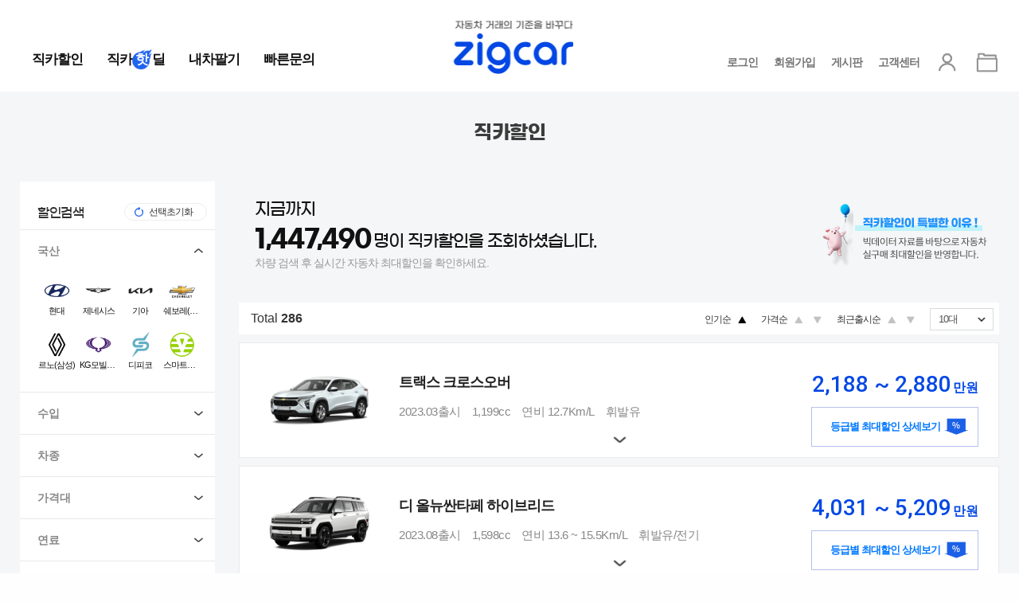

--- FILE ---
content_type: text/html
request_url: https://zigcar.net/newcar/sale_list.html
body_size: 24619
content:
<!DOCTYPE html PUBLIC "-//W3C//DTD XHTML 1.0 Transitional//EN" "http://www.w3.org/TR/xhtml1/DTD/xhtml1-transitional.dtd">
<html xmlns="http://www.w3.org/1999/xhtml">
<head>
<!-- Global site tag (gtag.js) - Google Analytics -->
<script async src="https://www.googletagmanager.com/gtag/js?id=UA-113054711-2"></script>
<script>
  window.dataLayer = window.dataLayer || [];
  function gtag(){dataLayer.push(arguments);}
  gtag('js', new Date());

  gtag('config', 'UA-113054711-2');
</script><meta http-equiv="X-UA-Compatible" content="IE=edge" />
<meta http-equiv="Content-Type" content="text/html; charset=euc-kr" />
<title>직카 - 자동차 거래의 기준을 바꾸다</title>

<link href="/css/vendor/foundation.min.css" rel="stylesheet" type="text/css" />
<link href="/css/vendor/jquery-ui.min.css" rel="stylesheet" type="text/css" />
<link href="/css/vendor/jquery.bxslider.css" rel="stylesheet" type="text/css" />
<link href="/css/pc_common.css?cssVer=20231010" rel="stylesheet" type="text/css" />
<link href="/css/pc_sub.css?cssVer=20231010" rel="stylesheet" type="text/css" />

<script type="text/javascript" src="/js/jquery-1.9.1.min.js"></script>
<script type="text/javascript" src="/js/jquery.bxslider.js"></script>
<script type="text/javascript" src="/js/jquery.slimscroll.min.js"></script>
<script type="text/javascript" src="/js/waypoints.min.js"></script>
<script type="text/javascript" src="/js/jquery.counterup.min.js"></script>
<script type="text/javascript" src="/js/default.js?cssVer=20231010"></script>
<script type="text/javascript" src="/js/effect_pc.js?cssVer=20231010"></script>
<script src="/js/auction.js?ver=20231010"></script>


<link rel="apple-touch-icon" sizes="180x180" href="/images/favicon/apple-touch-icon.png">
<link rel="icon" type="image/png" sizes="32x32" href="/images/favicon/favicon-32x32.png">
<link rel="icon" type="image/png" sizes="16x16" href="/images/favicon/favicon-16x16.png">
<link rel="manifest" href="/images/favicon/site.webmanifest">
<link rel="mask-icon" href="/images/favicon/safari-pinned-tab.svg" color="#204ccf">
<meta name="msapplication-TileColor" content="#204ccf">
<meta name="theme-color" content="#204ccf"><script>
<!--
$(document).ready(function(){
	/* 검색관련 */
	$(".toggle .title").click(function(){
		$(this).parent('li').toggleClass("open");
		$(this).next().toggle();
	});

	/* 배너 슬라이더 */
	$('.sub_visual ul').bxSlider({
		touchEnabled: false,
		auto:true, pause: 3000, controls:true, infiniteloop: true, speed:700,
		onSliderLoad: function($slideElement) {
			  $('.visual .item1').addClass('active');
		  },
		  onSlideBefore: function($slideElement) {
		      $('.visual li').removeClass('active');
          },
		  onSlideAfter: function($slideElement) {
			  $('.visual li').removeClass('active');
			  $($slideElement).addClass('active');
		  },
	});

	$('.carSearchCount').counterUp({
		delay: 10,
		time: 1000
	});

	carSearchStart(); // sale_list_left.html 에 정의
});

//-->
</script>
</head>

<body>
<div class="wrapper">
		<div class="header_wrap">
		<div class="cont header">
			<h1 class="logo"><a href="/"><span>직카</span></a></h1>
			<div class="gnb">
				<ul>
					<li><a href="/newcar/sale_list.html">직카할인</a></li>
					<li><a href="/newcar/hotdeal_list.html">직카<span>핫</span>딜</a></li>
					<li><a href="/sell/consult.html">내차팔기</a></li>
					<li><a href="/buy/fast_consult.html">빠른문의</a></li>
				</ul>
			</div>
			<div class="header_btn">
				<a href="/member/login.html">로그인</a>
				<a href="/member/join_select.html">회원가입</a>
				<a href="/community/list.html?code=notice">게시판</a>
				<a href="/customer/faq.html">고객센터</a>
				<a href="/mypage/save_list.html" class="my"><span>마이페이지</span></a>
				<a href="/mypage/consult_list.html" class="consult"><span>견적함</span></a>
			</div>
		</div>
	</div><!-- // header_wrap-->

	<div class="container">

		<h2>직카할인</h2>
        <div class="sub_visual">
			<div class="cont">
				<ul>
									</ul>
			</div>
		</div>

		<div class="carlist_wrap">
			<div class="cont">
				
<script type="text/javascript">
var searchStatus = false; // 검색 상태
/*
검색 시작
*/
function carSearchStart() {
	$("#page").val(1);
	getCarList();
}


function changeOrderKey(key) {
	$(".txt_sort .icon_up, .txt_sort .icon_down").removeClass("on");
	$("#orderKey").val(key);
	$("#orderKeyImg_" + key).addClass("on");
	carSearchStart();
}
function changePageSize(key) {
	$("#pageSize").val(key);
	carSearchStart();
}
function changePage(key) {
	var oldPage = $("#page").val() - 0;
	if(oldPage == key) return;
	$("#page").val(key);
	getCarList();
}

function clickSpeedConsult(bnsNo) {
	location.href = "/buy/fast_consult.html?bnsNo=" + bnsNo;
}

function clickConsult(bnsNo) {
	$.ajax({
		type:"post",
		dataType:"json",
		url: "/common/ajax/search_basic.html",
		data: { "mode" : "saveTempcar", "code" : "new_consult", "bnsNo":bnsNo },
		success:function(data) {
			if(data && data.rst_code == "Y") {
				var tempKey = data.rst_msg;

				finishCarSearch(tempKey);
				//alert(tempKey);
			} else {
				alert(data.rst_msg);
			}
		},
		error: function(jqxhr, status, error){
			alert(jqxhr.statusText + ",  " + status + ",   " + error);
			alert(jqxhr.status);
			alert(jqxhr.responseText);
		}
	});
}
function finishCarSearch(tKey) {
	var p = window.open("/newcar/consult.html?tKey=" + tKey, "", "");
	p.focus();
	//location.href = "/newcar/consult.html?tKey=" + tKey;
}

// 리스트 가져오기
// 검색 시작할 때 검색 영역과 리스트영역에 loading 처리
var totalCount = 0;
function getCarList() {
	var page = $("#page").val() - 0;
	var pageSize = $("#pageSize").val() - 0;
	//console.log();
	// totalCount 체크하여 마지막 페이지 확인
	if(totalCount > 0) {
		var nPage = Math.ceil(totalCount / pageSize) + 0;
		//console.log(nPage + " = " + pageSize + " / " + totalCount);
		if(page > nPage) return;
	}

	if(searchStatus) return;
	startPageLoading();
	$("#listDataLayer").empty(); // 영역초기화 및 로딩 영역

	var postData = $("form[name=carSearchLeftForm]").serializeArray(); // queryString 형태로 보내면 400 Error
	//console.log(postData);
	$.ajax({
		type:'POST',
		url: 'sale_list_parts.html',
		data:postData,
		dataType:'json',
		cache:false,
		async:true,
		success:function (json) {
			//console.log(json);
			var total = json.total - 0;
			totalCount = total;
			$("#totalCountLayer").text(SetComma(totalCount));
			$("#listDataLayer").append(json.html);
			if(json.paging) $(".paging").html(json.paging);
			else $(".paging").html("");

			$(".salelist .btn_detail, .salelist .btn_toggle").click(function(){
				$(this).parents('li').addClass("selected").siblings().removeClass("selected");
				if($(this).parents('li').hasClass('open')){
					$(this).parents('li').toggleClass("open");
					var scrollS = $(this).parents('li').offset().top;
					$('html, body').animate({scrollTop: scrollS}, 200);
				}else{
					$('.salelist li').removeClass("open");
					$(this).parents('li').toggleClass("open");
					var scrollS = $(this).parents('li').offset().top;
					$('html, body').animate({scrollTop: scrollS}, 200);
				}
			});

			stopPageLoading();
		}, // 형태를 결정한다.
		error:_errorFunc,
		beforeSend:function(x) {
			if(x && x.overrideMimeType) {
				x.overrideMimeType("application/xml;charset=euc-kr");
			}
		}
	});
}


function resetSearchForm() {
	$("[name='bmNo[]']").prop("checked", false);
	$("[name='bgNo[]']").prop("checked", false);
	$("[name='pricesetting[]']").prop("checked", false);
	$("[name='fuel[]']").prop("checked", false);
	$("#boNo").val("");
	$("#priceInstall1").val("");
	$("#priceInstall2").val("");
	$("#priceLease1").val("");
	$("#priceLease2").val("");
	$("#priceRent1").val("");
	$("#priceRent2").val("");

	carSearchStart();
}
//-->
</script>

<form method="post" name="carSearchLeftForm" id="carSearchLeftForm" onsubmit="return false;">

<input type="hidden" name="orderKey" id="orderKey" value="" />
<input type="hidden" name="pageSize" id="pageSize" value="10" />
<input type="hidden" name="page" id="page" value="0" />
<input type="hidden" name="boNo" id="boNo" value="" />

				<div class="left_search">
					<h3>할인검색</h3>
					<button type="button" class="btn_reset" onclick="resetSearchForm();">선택초기화</button>
					<ul class="search_list loadingTarget">
						<li class="toggle open">
							<div class="title">국산</div>
							<div class="scrolled" style="display:block;">
								<div class="choice company">
<input type='checkbox' name='bmNo[]' id='bmNo_5' value='5' onclick='carSearchStart();'  data='현대'><label for='bmNo_5'><img src='/img_makerLogo.php?f=/20221117/63759b240a83b.png' alt='현대'><br>현대</label>
<input type='checkbox' name='bmNo[]' id='bmNo_146' value='146' onclick='carSearchStart();'  data='제네시스'><label for='bmNo_146'><img src='/img_makerLogo.php?f=/20220510/6279bec9dd0f8.png' alt='제네시스'><br>제네시스</label>
<input type='checkbox' name='bmNo[]' id='bmNo_2' value='2' onclick='carSearchStart();'  data='기아'><label for='bmNo_2'><img src='/img_makerLogo.php?f=/20210119/60062c177ed85.png' alt='기아'><br>기아</label>
<input type='checkbox' name='bmNo[]' id='bmNo_1' value='1' onclick='carSearchStart();'  data='쉐보레(대우)'><label for='bmNo_1'><img src='/img_makerLogo.php?f=/20160928/57eba19e7c2f1.png' alt='쉐보레(대우)'><br>쉐보레(대우)</label>
<input type='checkbox' name='bmNo[]' id='bmNo_3' value='3' onclick='carSearchStart();'  data='르노(삼성)'><label for='bmNo_3'><img src='/img_makerLogo.php?f=/20240404/660e6a28ad6d5.png' alt='르노(삼성)'><br>르노(삼성)</label>
<input type='checkbox' name='bmNo[]' id='bmNo_4' value='4' onclick='carSearchStart();'  data='KG모빌리티(쌍용)'><label for='bmNo_4'><img src='/img_makerLogo.php?f=/20240702/6683479959275.png' alt='KG모빌리티(쌍용)'><br>KG모빌리티(쌍용)</label>
<input type='checkbox' name='bmNo[]' id='bmNo_274' value='274' onclick='carSearchStart();'  data='디피코'><label for='bmNo_274'><img src='/img_makerLogo.php?f=/20230127/63d381337e884.png' alt='디피코'><br>디피코</label>
<input type='checkbox' name='bmNo[]' id='bmNo_286' value='286' onclick='carSearchStart();'  data='스마트이브이'><label for='bmNo_286'><img src='/img_makerLogo.php?f=/20240405/660f4a72e4fa0.png' alt='스마트이브이'><br>스마트이브이</label>
								</div>
							</div>
						</li>
						<li class="toggle">
							<div class="title">수입</div>
							<div class="scrolled">
								<div class="choice company">
<input type='checkbox' name='bmNo[]' id='bmNo_67' value='67' onclick='carSearchStart();'  data='BMW'><label for='bmNo_67'><img src='/img_makerLogo.php?f=/20200318/5e718289d8cee.png' alt='BMW'><br>BMW</label>
<input type='checkbox' name='bmNo[]' id='bmNo_68' value='68' onclick='carSearchStart();'  data='벤츠'><label for='bmNo_68'><img src='/img_makerLogo.php?f=/20130313/51403ebe1f947.png' alt='벤츠'><br>벤츠</label>
<input type='checkbox' name='bmNo[]' id='bmNo_70' value='70' onclick='carSearchStart();'  data='아우디'><label for='bmNo_70'><img src='/img_makerLogo.php?f=/20200318/5e71d09d8916e.png' alt='아우디'><br>아우디</label>
<input type='checkbox' name='bmNo[]' id='bmNo_71' value='71' onclick='carSearchStart();'  data='폭스바겐'><label for='bmNo_71'><img src='/img_makerLogo.php?f=/20220510/6279bed520923.png' alt='폭스바겐'><br>폭스바겐</label>
<input type='checkbox' name='bmNo[]' id='bmNo_72' value='72' onclick='carSearchStart();'  data='미니'><label for='bmNo_72'><img src='/img_makerLogo.php?f=/20200318/5e71d12175f23.png' alt='미니'><br>미니</label>
<input type='checkbox' name='bmNo[]' id='bmNo_75' value='75' onclick='carSearchStart();'  data='GMC'><label for='bmNo_75'><img src='/img_makerLogo.php?f=/20130313/51403ed088909.png' alt='GMC'><br>GMC</label>
<input type='checkbox' name='bmNo[]' id='bmNo_81' value='81' onclick='carSearchStart();'  data='람보르기니'><label for='bmNo_81'><img src='/img_makerLogo.php?f=/20240404/660e5e6205e97.png' alt='람보르기니'><br>람보르기니</label>
<input type='checkbox' name='bmNo[]' id='bmNo_82' value='82' onclick='carSearchStart();'  data='랜드로버'><label for='bmNo_82'><img src='/img_makerLogo.php?f=/20130313/51403f2a3461a.png' alt='랜드로버'><br>랜드로버</label>
<input type='checkbox' name='bmNo[]' id='bmNo_78' value='78' onclick='carSearchStart();'  data='렉서스'><label for='bmNo_78'><img src='/img_makerLogo.php?f=/20221117/637599a47221d.png' alt='렉서스'><br>렉서스</label>
<input type='checkbox' name='bmNo[]' id='bmNo_85' value='85' onclick='carSearchStart();'  data='롤스로이스'><label for='bmNo_85'><img src='/img_makerLogo.php?f=/20130313/51403f4e59fe8.png' alt='롤스로이스'><br>롤스로이스</label>
<input type='checkbox' name='bmNo[]' id='bmNo_87' value='87' onclick='carSearchStart();'  data='링컨'><label for='bmNo_87'><img src='/img_makerLogo.php?f=/20221117/63759a3e69cbf.png' alt='링컨'><br>링컨</label>
<input type='checkbox' name='bmNo[]' id='bmNo_88' value='88' onclick='carSearchStart();'  data='마세라티'><label for='bmNo_88'><img src='/img_makerLogo.php?f=/20220510/6279bf092fc7d.png' alt='마세라티'><br>마세라티</label>
<input type='checkbox' name='bmNo[]' id='bmNo_140' value='140' onclick='carSearchStart();'  data='맥라렌'><label for='bmNo_140'><img src='/img_makerLogo.php?f=/20151113/564581729d1bf.png' alt='맥라렌'><br>맥라렌</label>
<input type='checkbox' name='bmNo[]' id='bmNo_93' value='93' onclick='carSearchStart();'  data='벤틀리'><label for='bmNo_93'><img src='/img_makerLogo.php?f=/20130313/51403fd075d41.png' alt='벤틀리'><br>벤틀리</label>
<input type='checkbox' name='bmNo[]' id='bmNo_74' value='74' onclick='carSearchStart();'  data='볼보'><label for='bmNo_74'><img src='/img_makerLogo.php?f=/20210927/615183bb3e40f.png' alt='볼보'><br>볼보</label>
<input type='checkbox' name='bmNo[]' id='bmNo_104' value='104' onclick='carSearchStart();'  data='애스턴마틴'><label for='bmNo_104'><img src='/img_makerLogo.php?f=/20130313/514041125549f.png' alt='애스턴마틴'><br>애스턴마틴</label>
<input type='checkbox' name='bmNo[]' id='bmNo_294' value='294' onclick='carSearchStart();'  data='이네오스'><label for='bmNo_294'><img src='/img_makerLogo.php?f=/20240416/661e0bdacf320.png' alt='이네오스'><br>이네오스</label>
<input type='checkbox' name='bmNo[]' id='bmNo_111' value='111' onclick='carSearchStart();'  data='지프'><label for='bmNo_111'><img src='/img_makerLogo.php?f=/20130313/514041b531764.png' alt='지프'><br>지프</label>
<input type='checkbox' name='bmNo[]' id='bmNo_112' value='112' onclick='carSearchStart();'  data='캐딜락'><label for='bmNo_112'><img src='/img_makerLogo.php?f=/20221117/637598cba95c5.png' alt='캐딜락'><br>캐딜락</label>
<input type='checkbox' name='bmNo[]' id='bmNo_139' value='139' onclick='carSearchStart();'  data='테슬라'><label for='bmNo_139'><img src='/img_makerLogo.php?f=/20150421/5535eebfd289b.png' alt='테슬라'><br>테슬라</label>
<input type='checkbox' name='bmNo[]' id='bmNo_77' value='77' onclick='carSearchStart();'  data='토요타'><label for='bmNo_77'><img src='/img_makerLogo.php?f=/20160929/57eca08c03e6a.png' alt='토요타'><br>토요타</label>
<input type='checkbox' name='bmNo[]' id='bmNo_117' value='117' onclick='carSearchStart();'  data='페라리'><label for='bmNo_117'><img src='/img_makerLogo.php?f=/20130313/514041df2e3a1.png' alt='페라리'><br>페라리</label>
<input type='checkbox' name='bmNo[]' id='bmNo_118' value='118' onclick='carSearchStart();'  data='포드'><label for='bmNo_118'><img src='/img_makerLogo.php?f=/20130313/514041e6d8c7f.png' alt='포드'><br>포드</label>
<input type='checkbox' name='bmNo[]' id='bmNo_120' value='120' onclick='carSearchStart();'  data='포르쉐'><label for='bmNo_120'><img src='/img_makerLogo.php?f=/20160929/57eca0f5b8fe9.png' alt='포르쉐'><br>포르쉐</label>
<input type='checkbox' name='bmNo[]' id='bmNo_273' value='273' onclick='carSearchStart();'  data='폴스타'><label for='bmNo_273'><img src='/img_makerLogo.php?f=/20220118/61e64423dda27.png' alt='폴스타'><br>폴스타</label>
<input type='checkbox' name='bmNo[]' id='bmNo_73' value='73' onclick='carSearchStart();'  data='푸조'><label for='bmNo_73'><img src='/img_makerLogo.php?f=/20210303/603ef62a724d4.png' alt='푸조'><br>푸조</label>
<input type='checkbox' name='bmNo[]' id='bmNo_125' value='125' onclick='carSearchStart();'  data='혼다'><label for='bmNo_125'><img src='/img_makerLogo.php?f=/20130313/51404225cc7af.png' alt='혼다'><br>혼다</label>
								</div>
							</div>
						</li>
						<li class="toggle">
							<div class="title">차종</div>
							<div class="scrolled">
								<div class="choice col2">
<input type='checkbox' name='bgNo[]' id='bgNo_0' value='1' onclick='carSearchStart();' data='경차' ><label for='bgNo_0'>경차</label>
<input type='checkbox' name='bgNo[]' id='bgNo_1' value='2' onclick='carSearchStart();' data='소형차' ><label for='bgNo_1'>소형차</label>
<input type='checkbox' name='bgNo[]' id='bgNo_2' value='3' onclick='carSearchStart();' data='준중형차' ><label for='bgNo_2'>준중형차</label>
<input type='checkbox' name='bgNo[]' id='bgNo_3' value='4' onclick='carSearchStart();' data='중형차' ><label for='bgNo_3'>중형차</label>
<input type='checkbox' name='bgNo[]' id='bgNo_4' value='5' onclick='carSearchStart();' data='대형차' ><label for='bgNo_4'>대형차</label>
<input type='checkbox' name='bgNo[]' id='bgNo_5' value='6' onclick='carSearchStart();' data='스포츠카' ><label for='bgNo_5'>스포츠카</label>
<input type='checkbox' name='bgNo[]' id='bgNo_6' value='7' onclick='carSearchStart();' data='RV' ><label for='bgNo_6'>RV</label>
<input type='checkbox' name='bgNo[]' id='bgNo_7' value='8' onclick='carSearchStart();' data='SUV' ><label for='bgNo_7'>SUV</label>
<input type='checkbox' name='bgNo[]' id='bgNo_8' value='9' onclick='carSearchStart();' data='승합차' ><label for='bgNo_8'>승합차</label>
<input type='checkbox' name='bgNo[]' id='bgNo_9' value='10' onclick='carSearchStart();' data='화물차' ><label for='bgNo_9'>화물차</label>
<input type='checkbox' name='bgNo[]' id='bgNo_12' value='21' onclick='carSearchStart();' data='특장차' ><label for='bgNo_12'>특장차</label>
								</div>
							</div>
						</li>
						<li class="toggle">
							<div class="title">가격대</div>
							<div class="scrolled">
								<div class="choice">
<input type="checkbox" name="pricesetting[]" id="pricesetting_0" value="0,999" onclick='carSearchStart();'><label for="pricesetting_0">1000만원 미만</label>
<input type="checkbox" name="pricesetting[]" id="pricesetting_1" value="1000,2000" onclick='carSearchStart();'><label for="pricesetting_1">1000만원대</label>
<input type="checkbox" name="pricesetting[]" id="pricesetting_2" value="2000,3000" onclick='carSearchStart();'><label for="pricesetting_2">2000만원대</label>
<input type="checkbox" name="pricesetting[]" id="pricesetting_3" value="3000,4000" onclick='carSearchStart();'><label for="pricesetting_3">3000만원대</label>
<input type="checkbox" name="pricesetting[]" id="pricesetting_4" value=4000,5000"" onclick='carSearchStart();'><label for="pricesetting_4">4000만원대</label>
<input type="checkbox" name="pricesetting[]" id="pricesetting_5" value="5000,0" onclick='carSearchStart();'><label for="pricesetting_5">5000만원 이상</label>
								</div>
							</div>
						</li>
						<li class="toggle">
							<div class="title">연료</div>
							<div class="scrolled">
								<div class="choice">
<input type='checkbox' name='fuel[]' id='fuel_0' value='휘발유' data='휘발유' onclick='carSearchStart();' ><label for='fuel_0'>휘발유</label>
<input type='checkbox' name='fuel[]' id='fuel_1' value='경유' data='경유' onclick='carSearchStart();' ><label for='fuel_1'>경유</label>
<input type='checkbox' name='fuel[]' id='fuel_2' value='LPG' data='LPG' onclick='carSearchStart();' ><label for='fuel_2'>LPG</label>
<input type='checkbox' name='fuel[]' id='fuel_3' value='전기' data='전기' onclick='carSearchStart();' ><label for='fuel_3'>전기</label>
<input type='checkbox' name='fuel[]' id='fuel_4' value='휘발유/LPG겸용' data='휘발유/LPG겸용' onclick='carSearchStart();' ><label for='fuel_4'>휘발유/LPG겸용</label>
<input type='checkbox' name='fuel[]' id='fuel_8' value='휘발유/전기' data='휘발유/전기' onclick='carSearchStart();' ><label for='fuel_8'>휘발유/전기</label>
<input type='checkbox' name='fuel[]' id='fuel_10' value='수소/전기' data='수소/전기' onclick='carSearchStart();' ><label for='fuel_10'>수소/전기</label>
								</div>
							</div>
						</li>
						<li class="toggle">
							<div class="title">월납입료 (만원)</div>
							<div class="scrolled">
								<div class="choice">
									할부 <input type="text" name="priceInstall1" id="priceInstall1" value=""> ~ <input type="text" name="priceInstall2" id="priceInstall2" value=""> 만원<br />
									리스 <input type="text" name="priceLease1" id="priceLease1" value=""> ~ <input type="text" name="priceLease2" id="priceLease2" value=""> 만원<br />
									렌트 <input type="text" name="priceRent1" id="priceRent1" value=""> ~ <input type="text" name="priceRent2" id="priceRent2" value=""> 만원<br />
									<button type="button" class="button color-blackdark" onclick='carSearchStart();'>월납입료 적용</button>
								</div>
							</div>
						</li>
					</ul>
				</div><!-- // left_search -->

</form>

				<div class="right_result">
					<div class="sale_title">
						<p class="big">지금까지 <br /><strong class="carSearchCount">1,447,490</strong>명이 직카할인을 조회하셨습니다.</p>
						<p>차량 검색 후 실시간 자동차 최대할인을 확인하세요. </p>
						<div class="banner"><img src="/images_pc/banner_special.png" alt="직카가 특별한 이유" /></div>
					</div>
					<div class="board_sort">
						Total <strong id="totalCountLayer">-</strong>
						<div class="txt_sort">
							<span>인기순</span>
							<button id="orderKeyImg_0" class="icon_up on" onclick="changeOrderKey(0);"></button>
							<span>가격순</span>
							<button id="orderKeyImg_1" class="icon_up" onclick="changeOrderKey(1);"></button>
							<button id="orderKeyImg_2" class="icon_down" onclick="changeOrderKey(2);"></button>
							<span>최근출시순</span>
							<button id="orderKeyImg_3" class="icon_up" onclick="changeOrderKey(3);"></button>
							<button id="orderKeyImg_4" class="icon_down" onclick="changeOrderKey(4);"></button>
							<select name="t_pageSize" onchange="changePageSize(this.value);">
								<option value="10" selected>10대</option>
								<option value="15" >15대</option>
								<option value="30" >30대</option>
								<option value="50" >50대</option>
								<option value="100" >100대</option>
							</select>
						 </div>
					</div>
					<ul class="salelist loadingTarget" id="listDataLayer" style="min-height:300px;">
					</ul>
					<div class="paging">
					</div>
				</div><!-- // right_result -->
				<div class="clear"></div>
			</div>
		</div><!-- // carlist_wrap -->

	</div><!-- // container -->

	
	<div class="footer_wrap">
		<div class="footer_text">
			<div class="info">
				<a href="#" class="btn_link" onclick="viewagree(1,'사용자 이용약관','1');">앱 / PC이용약관</a>
				<a href="#" class="btn_link" onclick="viewagree(2,'개인정보 처리방침','1');">개인정보 처리방침</a>
				<a href="/file/너드여신리스트.pdf"  class="btn_link"  target="_blank">자동차금융모집인</a>
				<a href="https://www.loanconsultant.or.kr/loan_main.do"  class="btn_link"   target="_blank">은행연합회 조회하기</a>
				<a href="https://www.donotcall.or.kr/main.jsp"  class="btn_link" target="_blank">연락금지 요구시스템</a><br><br>
				상호: (주)너드소프트<span></span>대표: 한민우<span></span>사업자등록번호 : 616-86-29204<span></span>통신판매번호 : 2017-서울강남-02707<span></span>법인모집인 등록번호: <a href="/file/nerd_soft.pdf" target="_blank">20-00000464</a><br>
				주소 : 서울특별시 송파구 오금로 125, 4층 401호(방이동, 유미빌딩)<span></span>고객센터 : 1544-9847<span></span>팩스 : 02-6280-1847<span></span>이메일 : help@zigcar.net
			</div>
			Copyright (c) zigcar.net All rights reserved
		</div>
	</div>

<!-- 공통 적용 스크립트 , 모든 페이지에 노출되도록 설치. 단 전환페이지 설정값보다 항상 하단에 위치해야함 --> 
<script type="text/javascript" src="//wcs.naver.net/wcslog.js"></script> 
<script type="text/javascript"> 
if (!wcs_add) var wcs_add={};
wcs_add["wa"] = "s_4f43a29c36ea";
if (!_nasa) var _nasa={};
wcs.inflow("zigcar.net");
wcs_do(_nasa);
</script>


</div>
</body>
</html>

--- FILE ---
content_type: text/html; charset=euc-kr
request_url: https://zigcar.net/newcar/sale_list_parts.html
body_size: 248562
content:
{"total":"286","html":"\r\n\t\t\t\t\t\t<li id='modelGroupLayer_3440'>\r\n\t\t\t\t\t\t\t<div class='item'>\r\n\t\t\t\t\t\t\t\t<div class='img' style=\"background-image:url('\/img_FrontImage.php?f=\/20230801\/64c8b7f50dc34_0.png');\"><\/div>\r\n\t\t\t\t\t\t\t\t<div class='carName'>\ud2b8\ub799\uc2a4 \ud06c\ub85c\uc2a4\uc624\ubc84<\/div>\r\n\t\t\t\t\t\t\t\t<div class='opt'>\r\n\t\t\t\t\t\t\t\t\t<span>2023.03\ucd9c\uc2dc<\/span>\r\n\t\t\t\t\t\t\t\t\t<span>1,199cc<\/span>\r\n\t\t\t\t\t\t\t\t\t<span>\uc5f0\ube44 12.7Km\/L<\/span>\r\n\t\t\t\t\t\t\t\t\t<span>\ud718\ubc1c\uc720<\/span>\r\n\t\t\t\t\t\t\t\t<\/div>\r\n\t\t\t\t\t\t\t\t<div class='price'><strong>2,188 ~ 2,880<\/strong>\ub9cc\uc6d0<br \/>\r\n\t\t\t\t\t\t\t\t<button type='button' class='btn_detail'>\ub4f1\uae09\ubcc4 \ucd5c\ub300\ud560\uc778 \uc0c1\uc138\ubcf4\uae30<\/button>  <\/div>\r\n\t\t\t\t\t\t\t<\/div>\r\n\t\t\t\t\t\t\t<div class='detail_list'>\r\n\t\t\t\t\t\t\t\t<table>\r\n\t\t\t\t\t\t\t\t\t<thead>\r\n\t\t\t\t\t\t\t\t\t\t<tr>\r\n\t\t\t\t\t\t\t\t\t\t\t<th>\ub4f1\uae09\uba85<\/th>\r\n\t\t\t\t\t\t\t\t\t\t\t<th>\ucd9c\uace0\uac00<\/th>\r\n\t\t\t\t\t\t\t\t\t\t\t<th>\uae08\uc735\ud560\uc778<\/th>\r\n\t\t\t\t\t\t\t\t\t\t\t<th>\ud604\uae08\ud560\uc778<\/th>\r\n\t\t\t\t\t\t\t\t\t\t\t<th>\uc6d4\ub0a9\uc785\ub8cc<\/th>\r\n\t\t\t\t\t\t\t\t\t\t\t<th>\ubc84\ud2bc<\/th>\r\n\t\t\t\t\t\t\t\t\t\t<\/tr>\r\n\t\t\t\t\t\t\t\t\t<\/thead>\r\n\t\t\t\t\t\t\t\t\t<tbody>\r\n\t\t\t\t\t\t\t\t\t\r\n\t\t\t\t\t\t\t\t\t\t<tr>\r\n\t\t\t\t\t\t\t\t\t\t\t<td>\r\n\t\t\t\t\t\t\t\t\t\t\t\t<div class='carName'>1.2 \uac00\uc194\ub9b0 \ud130\ubcf4 LS<\/div>\r\n\t\t\t\t\t\t\t\t\t\t\t\t<div class='opt'>\r\n\t\t\t\t\t\t\t\t\t\t\t\t\t<span>2023.03\ucd9c\uc2dc<\/span>\r\n\t\t\t\t\t\t\t\t\t\t\t\t\t<span>1,199cc<\/span>\r\n\t\t\t\t\t\t\t\t\t\t\t\t\t<span>\uc5f0\ube44 12.7Km\/L <span class='txt_s'>(3\ub4f1\uae09)<\/span><\/span>\r\n\t\t\t\t\t\t\t\t\t\t\t\t\t<span>\ud718\ubc1c\uc720<\/span>\r\n\t\t\t\t\t\t\t\t\t\t\t\t<\/div>\r\n\t\t\t\t\t\t\t\t\t\t\t<\/td>\r\n\t\t\t\t\t\t\t\t\t\t\t<td class='sale'><strong>2,188<\/strong>\ub9cc\uc6d0<\/td>\r\n\t\t\t\t\t\t\t\t\t\t\t<td class='sale'><strong>60<\/strong>\ub9cc\uc6d0 <\/td>\r\n\t\t\t\t\t\t\t\t\t\t\t<td class='sale'><strong>60<\/strong>\ub9cc\uc6d0 <\/td>\r\n\t\t\t\t\t\t\t\t\t\t\t<td class='kind'>\r\n\t\t\t\t\t\t\t\t\t\t\t\t<span class='icon_kind month'>\ud560\ubd80<\/span> <strong>30<\/strong>\ub9cc\uc6d0<br \/>\r\n\t\t\t\t\t\t\t\t\t\t\t\t<span class='icon_kind lease'>\ub9ac\uc2a4<\/span> <strong>17<\/strong>\ub9cc\uc6d0<br \/>\r\n\t\t\t\t\t\t\t\t\t\t\t\t<span class='icon_kind rent'>\ub80c\ud2b8<\/span> <strong>25<\/strong>\ub9cc\uc6d0\r\n\t\t\t\t\t\t\t\t\t\t\t<\/td>\r\n\t\t\t\t\t\t\t\t\t\t\t<td class='btns'><button type='button' class='button color-sky' onclick='clickSpeedConsult(50609);'>\ube60\ub978\ubb38\uc758<\/button><button type='button' class='button' onclick='clickConsult(50609);'>\uacac\uc801\uacc4\uc0b0<\/button><\/td>\r\n\t\t\t\t\t\t\t\t\t\t<\/tr>\r\n\t\t\n\r\n\t\t\t\t\t\t\t\t\t\t<tr>\r\n\t\t\t\t\t\t\t\t\t\t\t<td>\r\n\t\t\t\t\t\t\t\t\t\t\t\t<div class='carName'>1.2 \uac00\uc194\ub9b0 \ud130\ubcf4 Redline<\/div>\r\n\t\t\t\t\t\t\t\t\t\t\t\t<div class='opt'>\r\n\t\t\t\t\t\t\t\t\t\t\t\t\t<span>2024.03\ucd9c\uc2dc<\/span>\r\n\t\t\t\t\t\t\t\t\t\t\t\t\t<span>1,199cc<\/span>\r\n\t\t\t\t\t\t\t\t\t\t\t\t\t<span>\uc5f0\ube44 12.7Km\/L <span class='txt_s'>(3\ub4f1\uae09)<\/span><\/span>\r\n\t\t\t\t\t\t\t\t\t\t\t\t\t<span>\ud718\ubc1c\uc720<\/span>\r\n\t\t\t\t\t\t\t\t\t\t\t\t<\/div>\r\n\t\t\t\t\t\t\t\t\t\t\t<\/td>\r\n\t\t\t\t\t\t\t\t\t\t\t<td class='sale'><strong>2,595<\/strong>\ub9cc\uc6d0<\/td>\r\n\t\t\t\t\t\t\t\t\t\t\t<td class='sale'><strong>71<\/strong>\ub9cc\uc6d0 <\/td>\r\n\t\t\t\t\t\t\t\t\t\t\t<td class='sale'><strong>71<\/strong>\ub9cc\uc6d0 <\/td>\r\n\t\t\t\t\t\t\t\t\t\t\t<td class='kind'>\r\n\t\t\t\t\t\t\t\t\t\t\t\t<span class='icon_kind month'>\ud560\ubd80<\/span> <strong>36<\/strong>\ub9cc\uc6d0<br \/>\r\n\t\t\t\t\t\t\t\t\t\t\t\t<span class='icon_kind lease'>\ub9ac\uc2a4<\/span> <strong>20<\/strong>\ub9cc\uc6d0<br \/>\r\n\t\t\t\t\t\t\t\t\t\t\t\t<span class='icon_kind rent'>\ub80c\ud2b8<\/span> <strong>28<\/strong>\ub9cc\uc6d0\r\n\t\t\t\t\t\t\t\t\t\t\t<\/td>\r\n\t\t\t\t\t\t\t\t\t\t\t<td class='btns'><button type='button' class='button color-sky' onclick='clickSpeedConsult(52097);'>\ube60\ub978\ubb38\uc758<\/button><button type='button' class='button' onclick='clickConsult(52097);'>\uacac\uc801\uacc4\uc0b0<\/button><\/td>\r\n\t\t\t\t\t\t\t\t\t\t<\/tr>\r\n\t\t\n\r\n\t\t\t\t\t\t\t\t\t\t<tr>\r\n\t\t\t\t\t\t\t\t\t\t\t<td>\r\n\t\t\t\t\t\t\t\t\t\t\t\t<div class='carName'>1.2 \uac00\uc194\ub9b0 \ud130\ubcf4 ACTIV<\/div>\r\n\t\t\t\t\t\t\t\t\t\t\t\t<div class='opt'>\r\n\t\t\t\t\t\t\t\t\t\t\t\t\t<span>2023.03\ucd9c\uc2dc<\/span>\r\n\t\t\t\t\t\t\t\t\t\t\t\t\t<span>1,199cc<\/span>\r\n\t\t\t\t\t\t\t\t\t\t\t\t\t<span>\uc5f0\ube44 12.7Km\/L <span class='txt_s'>(3\ub4f1\uae09)<\/span><\/span>\r\n\t\t\t\t\t\t\t\t\t\t\t\t\t<span>\ud718\ubc1c\uc720<\/span>\r\n\t\t\t\t\t\t\t\t\t\t\t\t<\/div>\r\n\t\t\t\t\t\t\t\t\t\t\t<\/td>\r\n\t\t\t\t\t\t\t\t\t\t\t<td class='sale'><strong>2,821<\/strong>\ub9cc\uc6d0<\/td>\r\n\t\t\t\t\t\t\t\t\t\t\t<td class='sale'><strong>77<\/strong>\ub9cc\uc6d0 <\/td>\r\n\t\t\t\t\t\t\t\t\t\t\t<td class='sale'><strong>77<\/strong>\ub9cc\uc6d0 <\/td>\r\n\t\t\t\t\t\t\t\t\t\t\t<td class='kind'>\r\n\t\t\t\t\t\t\t\t\t\t\t\t<span class='icon_kind month'>\ud560\ubd80<\/span> <strong>39<\/strong>\ub9cc\uc6d0<br \/>\r\n\t\t\t\t\t\t\t\t\t\t\t\t<span class='icon_kind lease'>\ub9ac\uc2a4<\/span> <strong>22<\/strong>\ub9cc\uc6d0<br \/>\r\n\t\t\t\t\t\t\t\t\t\t\t\t<span class='icon_kind rent'>\ub80c\ud2b8<\/span> <strong>29<\/strong>\ub9cc\uc6d0\r\n\t\t\t\t\t\t\t\t\t\t\t<\/td>\r\n\t\t\t\t\t\t\t\t\t\t\t<td class='btns'><button type='button' class='button color-sky' onclick='clickSpeedConsult(50611);'>\ube60\ub978\ubb38\uc758<\/button><button type='button' class='button' onclick='clickConsult(50611);'>\uacac\uc801\uacc4\uc0b0<\/button><\/td>\r\n\t\t\t\t\t\t\t\t\t\t<\/tr>\r\n\t\t\n\r\n\t\t\t\t\t\t\t\t\t\t<tr>\r\n\t\t\t\t\t\t\t\t\t\t\t<td>\r\n\t\t\t\t\t\t\t\t\t\t\t\t<div class='carName'>1.2 \uac00\uc194\ub9b0 \ud130\ubcf4 RS<\/div>\r\n\t\t\t\t\t\t\t\t\t\t\t\t<div class='opt'>\r\n\t\t\t\t\t\t\t\t\t\t\t\t\t<span>2023.03\ucd9c\uc2dc<\/span>\r\n\t\t\t\t\t\t\t\t\t\t\t\t\t<span>1,199cc<\/span>\r\n\t\t\t\t\t\t\t\t\t\t\t\t\t<span>\uc5f0\ube44 12.7Km\/L <span class='txt_s'>(3\ub4f1\uae09)<\/span><\/span>\r\n\t\t\t\t\t\t\t\t\t\t\t\t\t<span>\ud718\ubc1c\uc720<\/span>\r\n\t\t\t\t\t\t\t\t\t\t\t\t<\/div>\r\n\t\t\t\t\t\t\t\t\t\t\t<\/td>\r\n\t\t\t\t\t\t\t\t\t\t\t<td class='sale'><strong>2,880<\/strong>\ub9cc\uc6d0<\/td>\r\n\t\t\t\t\t\t\t\t\t\t\t<td class='sale'><strong>78<\/strong>\ub9cc\uc6d0 <\/td>\r\n\t\t\t\t\t\t\t\t\t\t\t<td class='sale'><strong>78<\/strong>\ub9cc\uc6d0 <\/td>\r\n\t\t\t\t\t\t\t\t\t\t\t<td class='kind'>\r\n\t\t\t\t\t\t\t\t\t\t\t\t<span class='icon_kind month'>\ud560\ubd80<\/span> <strong>39<\/strong>\ub9cc\uc6d0<br \/>\r\n\t\t\t\t\t\t\t\t\t\t\t\t<span class='icon_kind lease'>\ub9ac\uc2a4<\/span> <strong>23<\/strong>\ub9cc\uc6d0<br \/>\r\n\t\t\t\t\t\t\t\t\t\t\t\t<span class='icon_kind rent'>\ub80c\ud2b8<\/span> <strong>30<\/strong>\ub9cc\uc6d0\r\n\t\t\t\t\t\t\t\t\t\t\t<\/td>\r\n\t\t\t\t\t\t\t\t\t\t\t<td class='btns'><button type='button' class='button color-sky' onclick='clickSpeedConsult(50612);'>\ube60\ub978\ubb38\uc758<\/button><button type='button' class='button' onclick='clickConsult(50612);'>\uacac\uc801\uacc4\uc0b0<\/button><\/td>\r\n\t\t\t\t\t\t\t\t\t\t<\/tr>\r\n\t\t\r\n\t\t\t\t\t\t\t\t\t<\/tbody>\r\n\t\t\t\t\t\t\t\t<\/table>\r\n\t\t\t\t\t\t\t<\/div>\r\n\t\t\t\t\t\t\t<button type='button' class='btn_toggle'>\uc5f4\uae30\/\uc811\uae30<\/button>\r\n\t\t\t\t\t\t<\/li>\r\n\t\r\n\t\t\t\t\t\t<li id='modelGroupLayer_3494'>\r\n\t\t\t\t\t\t\t<div class='item'>\r\n\t\t\t\t\t\t\t\t<div class='img' style=\"background-image:url('\/img_FrontImage.php?f=\/20230814\/64d9c1bb2eb6d_0.png');\"><\/div>\r\n\t\t\t\t\t\t\t\t<div class='carName'>\ub514 \uc62c\ub274\uc2fc\ud0c0\ud398 \ud558\uc774\ube0c\ub9ac\ub4dc<\/div>\r\n\t\t\t\t\t\t\t\t<div class='opt'>\r\n\t\t\t\t\t\t\t\t\t<span>2023.08\ucd9c\uc2dc<\/span>\r\n\t\t\t\t\t\t\t\t\t<span>1,598cc<\/span>\r\n\t\t\t\t\t\t\t\t\t<span>\uc5f0\ube44 13.6 ~ 15.5Km\/L<\/span>\r\n\t\t\t\t\t\t\t\t\t<span>\ud718\ubc1c\uc720\/\uc804\uae30<\/span>\r\n\t\t\t\t\t\t\t\t<\/div>\r\n\t\t\t\t\t\t\t\t<div class='price'><strong>4,031 ~ 5,209<\/strong>\ub9cc\uc6d0<br \/>\r\n\t\t\t\t\t\t\t\t<button type='button' class='btn_detail'>\ub4f1\uae09\ubcc4 \ucd5c\ub300\ud560\uc778 \uc0c1\uc138\ubcf4\uae30<\/button>  <\/div>\r\n\t\t\t\t\t\t\t<\/div>\r\n\t\t\t\t\t\t\t<div class='detail_list'>\r\n\t\t\t\t\t\t\t\t<table>\r\n\t\t\t\t\t\t\t\t\t<thead>\r\n\t\t\t\t\t\t\t\t\t\t<tr>\r\n\t\t\t\t\t\t\t\t\t\t\t<th>\ub4f1\uae09\uba85<\/th>\r\n\t\t\t\t\t\t\t\t\t\t\t<th>\ucd9c\uace0\uac00<\/th>\r\n\t\t\t\t\t\t\t\t\t\t\t<th>\uae08\uc735\ud560\uc778<\/th>\r\n\t\t\t\t\t\t\t\t\t\t\t<th>\ud604\uae08\ud560\uc778<\/th>\r\n\t\t\t\t\t\t\t\t\t\t\t<th>\uc6d4\ub0a9\uc785\ub8cc<\/th>\r\n\t\t\t\t\t\t\t\t\t\t\t<th>\ubc84\ud2bc<\/th>\r\n\t\t\t\t\t\t\t\t\t\t<\/tr>\r\n\t\t\t\t\t\t\t\t\t<\/thead>\r\n\t\t\t\t\t\t\t\t\t<tbody>\r\n\t\t\t\t\t\t\t\t\t\r\n\t\t\t\t\t\t\t\t\t\t<tr>\r\n\t\t\t\t\t\t\t\t\t\t\t<td>\r\n\t\t\t\t\t\t\t\t\t\t\t\t<div class='carName'>1.6 \ud130\ubcf4 HEV 2WD 5\uc778\uc2b9 \uc775\uc2a4\ud074\ub8e8\uc2dc\ube0c<\/div>\r\n\t\t\t\t\t\t\t\t\t\t\t\t<div class='opt'>\r\n\t\t\t\t\t\t\t\t\t\t\t\t\t<span>2023.08\ucd9c\uc2dc<\/span>\r\n\t\t\t\t\t\t\t\t\t\t\t\t\t<span>1,598cc<\/span>\r\n\t\t\t\t\t\t\t\t\t\t\t\t\t<span>\uc5f0\ube44 15.5Km\/L <span class='txt_s'>(2\ub4f1\uae09)<\/span><\/span>\r\n\t\t\t\t\t\t\t\t\t\t\t\t\t<span>\ud718\ubc1c\uc720\/\uc804\uae30<\/span>\r\n\t\t\t\t\t\t\t\t\t\t\t\t<\/div>\r\n\t\t\t\t\t\t\t\t\t\t\t<\/td>\r\n\t\t\t\t\t\t\t\t\t\t\t<td class='sale'><strong>4,031<\/strong>\ub9cc\uc6d0<\/td>\r\n\t\t\t\t\t\t\t\t\t\t\t<td class='sale'><strong>-<\/strong>\ub9cc\uc6d0 <\/td>\r\n\t\t\t\t\t\t\t\t\t\t\t<td class='sale'><strong>-<\/strong>\ub9cc\uc6d0 <\/td>\r\n\t\t\t\t\t\t\t\t\t\t\t<td class='kind'>\r\n\t\t\t\t\t\t\t\t\t\t\t\t<span class='icon_kind month'>\ud560\ubd80<\/span> <strong>55<\/strong>\ub9cc\uc6d0<br \/>\r\n\t\t\t\t\t\t\t\t\t\t\t\t<span class='icon_kind lease'>\ub9ac\uc2a4<\/span> <strong>27<\/strong>\ub9cc\uc6d0<br \/>\r\n\t\t\t\t\t\t\t\t\t\t\t\t<span class='icon_kind rent'>\ub80c\ud2b8<\/span> <strong>32<\/strong>\ub9cc\uc6d0\r\n\t\t\t\t\t\t\t\t\t\t\t<\/td>\r\n\t\t\t\t\t\t\t\t\t\t\t<td class='btns'><button type='button' class='button color-sky' onclick='clickSpeedConsult(51262);'>\ube60\ub978\ubb38\uc758<\/button><button type='button' class='button' onclick='clickConsult(51262);'>\uacac\uc801\uacc4\uc0b0<\/button><\/td>\r\n\t\t\t\t\t\t\t\t\t\t<\/tr>\r\n\t\t\n\r\n\t\t\t\t\t\t\t\t\t\t<tr>\r\n\t\t\t\t\t\t\t\t\t\t\t<td>\r\n\t\t\t\t\t\t\t\t\t\t\t\t<div class='carName'>1.6 \ud130\ubcf4 HEV 2WD 6\uc778\uc2b9 \uc775\uc2a4\ud074\ub8e8\uc2dc\ube0c<\/div>\r\n\t\t\t\t\t\t\t\t\t\t\t\t<div class='opt'>\r\n\t\t\t\t\t\t\t\t\t\t\t\t\t<span>2023.08\ucd9c\uc2dc<\/span>\r\n\t\t\t\t\t\t\t\t\t\t\t\t\t<span>1,598cc<\/span>\r\n\t\t\t\t\t\t\t\t\t\t\t\t\t<span>\uc5f0\ube44 15.5Km\/L <span class='txt_s'>(2\ub4f1\uae09)<\/span><\/span>\r\n\t\t\t\t\t\t\t\t\t\t\t\t\t<span>\ud718\ubc1c\uc720\/\uc804\uae30<\/span>\r\n\t\t\t\t\t\t\t\t\t\t\t\t<\/div>\r\n\t\t\t\t\t\t\t\t\t\t\t<\/td>\r\n\t\t\t\t\t\t\t\t\t\t\t<td class='sale'><strong>4,135<\/strong>\ub9cc\uc6d0<\/td>\r\n\t\t\t\t\t\t\t\t\t\t\t<td class='sale'><strong>-<\/strong>\ub9cc\uc6d0 <\/td>\r\n\t\t\t\t\t\t\t\t\t\t\t<td class='sale'><strong>-<\/strong>\ub9cc\uc6d0 <\/td>\r\n\t\t\t\t\t\t\t\t\t\t\t<td class='kind'>\r\n\t\t\t\t\t\t\t\t\t\t\t\t<span class='icon_kind month'>\ud560\ubd80<\/span> <strong>57<\/strong>\ub9cc\uc6d0<br \/>\r\n\t\t\t\t\t\t\t\t\t\t\t\t<span class='icon_kind lease'>\ub9ac\uc2a4<\/span> <strong>28<\/strong>\ub9cc\uc6d0<br \/>\r\n\t\t\t\t\t\t\t\t\t\t\t\t<span class='icon_kind rent'>\ub80c\ud2b8<\/span> <strong>32<\/strong>\ub9cc\uc6d0\r\n\t\t\t\t\t\t\t\t\t\t\t<\/td>\r\n\t\t\t\t\t\t\t\t\t\t\t<td class='btns'><button type='button' class='button color-sky' onclick='clickSpeedConsult(51263);'>\ube60\ub978\ubb38\uc758<\/button><button type='button' class='button' onclick='clickConsult(51263);'>\uacac\uc801\uacc4\uc0b0<\/button><\/td>\r\n\t\t\t\t\t\t\t\t\t\t<\/tr>\r\n\t\t\n\r\n\t\t\t\t\t\t\t\t\t\t<tr>\r\n\t\t\t\t\t\t\t\t\t\t\t<td>\r\n\t\t\t\t\t\t\t\t\t\t\t\t<div class='carName'>1.6 \ud130\ubcf4 HEV 2WD 7\uc778\uc2b9 \uc775\uc2a4\ud074\ub8e8\uc2dc\ube0c<\/div>\r\n\t\t\t\t\t\t\t\t\t\t\t\t<div class='opt'>\r\n\t\t\t\t\t\t\t\t\t\t\t\t\t<span>2023.08\ucd9c\uc2dc<\/span>\r\n\t\t\t\t\t\t\t\t\t\t\t\t\t<span>1,598cc<\/span>\r\n\t\t\t\t\t\t\t\t\t\t\t\t\t<span>\uc5f0\ube44 15.5Km\/L <span class='txt_s'>(2\ub4f1\uae09)<\/span><\/span>\r\n\t\t\t\t\t\t\t\t\t\t\t\t\t<span>\ud718\ubc1c\uc720\/\uc804\uae30<\/span>\r\n\t\t\t\t\t\t\t\t\t\t\t\t<\/div>\r\n\t\t\t\t\t\t\t\t\t\t\t<\/td>\r\n\t\t\t\t\t\t\t\t\t\t\t<td class='sale'><strong>4,100<\/strong>\ub9cc\uc6d0<\/td>\r\n\t\t\t\t\t\t\t\t\t\t\t<td class='sale'><strong>-<\/strong>\ub9cc\uc6d0 <\/td>\r\n\t\t\t\t\t\t\t\t\t\t\t<td class='sale'><strong>-<\/strong>\ub9cc\uc6d0 <\/td>\r\n\t\t\t\t\t\t\t\t\t\t\t<td class='kind'>\r\n\t\t\t\t\t\t\t\t\t\t\t\t<span class='icon_kind month'>\ud560\ubd80<\/span> <strong>56<\/strong>\ub9cc\uc6d0<br \/>\r\n\t\t\t\t\t\t\t\t\t\t\t\t<span class='icon_kind lease'>\ub9ac\uc2a4<\/span> <strong>27<\/strong>\ub9cc\uc6d0<br \/>\r\n\t\t\t\t\t\t\t\t\t\t\t\t<span class='icon_kind rent'>\ub80c\ud2b8<\/span> <strong>32<\/strong>\ub9cc\uc6d0\r\n\t\t\t\t\t\t\t\t\t\t\t<\/td>\r\n\t\t\t\t\t\t\t\t\t\t\t<td class='btns'><button type='button' class='button color-sky' onclick='clickSpeedConsult(51264);'>\ube60\ub978\ubb38\uc758<\/button><button type='button' class='button' onclick='clickConsult(51264);'>\uacac\uc801\uacc4\uc0b0<\/button><\/td>\r\n\t\t\t\t\t\t\t\t\t\t<\/tr>\r\n\t\t\n\r\n\t\t\t\t\t\t\t\t\t\t<tr>\r\n\t\t\t\t\t\t\t\t\t\t\t<td>\r\n\t\t\t\t\t\t\t\t\t\t\t\t<div class='carName'>1.6 \ud130\ubcf4 HEV 2WD 5\uc778\uc2b9 \ud504\ub808\uc2a4\ud2f0\uc9c0<\/div>\r\n\t\t\t\t\t\t\t\t\t\t\t\t<div class='opt'>\r\n\t\t\t\t\t\t\t\t\t\t\t\t\t<span>2023.08\ucd9c\uc2dc<\/span>\r\n\t\t\t\t\t\t\t\t\t\t\t\t\t<span>1,598cc<\/span>\r\n\t\t\t\t\t\t\t\t\t\t\t\t\t<span>\uc5f0\ube44 15.5Km\/L <span class='txt_s'>(2\ub4f1\uae09)<\/span><\/span>\r\n\t\t\t\t\t\t\t\t\t\t\t\t\t<span>\ud718\ubc1c\uc720\/\uc804\uae30<\/span>\r\n\t\t\t\t\t\t\t\t\t\t\t\t<\/div>\r\n\t\t\t\t\t\t\t\t\t\t\t<\/td>\r\n\t\t\t\t\t\t\t\t\t\t\t<td class='sale'><strong>4,348<\/strong>\ub9cc\uc6d0<\/td>\r\n\t\t\t\t\t\t\t\t\t\t\t<td class='sale'><strong>-<\/strong>\ub9cc\uc6d0 <\/td>\r\n\t\t\t\t\t\t\t\t\t\t\t<td class='sale'><strong>-<\/strong>\ub9cc\uc6d0 <\/td>\r\n\t\t\t\t\t\t\t\t\t\t\t<td class='kind'>\r\n\t\t\t\t\t\t\t\t\t\t\t\t<span class='icon_kind month'>\ud560\ubd80<\/span> <strong>60<\/strong>\ub9cc\uc6d0<br \/>\r\n\t\t\t\t\t\t\t\t\t\t\t\t<span class='icon_kind lease'>\ub9ac\uc2a4<\/span> <strong>29<\/strong>\ub9cc\uc6d0<br \/>\r\n\t\t\t\t\t\t\t\t\t\t\t\t<span class='icon_kind rent'>\ub80c\ud2b8<\/span> <strong>34<\/strong>\ub9cc\uc6d0\r\n\t\t\t\t\t\t\t\t\t\t\t<\/td>\r\n\t\t\t\t\t\t\t\t\t\t\t<td class='btns'><button type='button' class='button color-sky' onclick='clickSpeedConsult(51265);'>\ube60\ub978\ubb38\uc758<\/button><button type='button' class='button' onclick='clickConsult(51265);'>\uacac\uc801\uacc4\uc0b0<\/button><\/td>\r\n\t\t\t\t\t\t\t\t\t\t<\/tr>\r\n\t\t\n\r\n\t\t\t\t\t\t\t\t\t\t<tr>\r\n\t\t\t\t\t\t\t\t\t\t\t<td>\r\n\t\t\t\t\t\t\t\t\t\t\t\t<div class='carName'>1.6 \ud130\ubcf4 HEV 2WD 6\uc778\uc2b9 \ud504\ub808\uc2a4\ud2f0\uc9c0<\/div>\r\n\t\t\t\t\t\t\t\t\t\t\t\t<div class='opt'>\r\n\t\t\t\t\t\t\t\t\t\t\t\t\t<span>2023.08\ucd9c\uc2dc<\/span>\r\n\t\t\t\t\t\t\t\t\t\t\t\t\t<span>1,598cc<\/span>\r\n\t\t\t\t\t\t\t\t\t\t\t\t\t<span>\uc5f0\ube44 15.5Km\/L <span class='txt_s'>(2\ub4f1\uae09)<\/span><\/span>\r\n\t\t\t\t\t\t\t\t\t\t\t\t\t<span>\ud718\ubc1c\uc720\/\uc804\uae30<\/span>\r\n\t\t\t\t\t\t\t\t\t\t\t\t<\/div>\r\n\t\t\t\t\t\t\t\t\t\t\t<\/td>\r\n\t\t\t\t\t\t\t\t\t\t\t<td class='sale'><strong>4,452<\/strong>\ub9cc\uc6d0<\/td>\r\n\t\t\t\t\t\t\t\t\t\t\t<td class='sale'><strong>-<\/strong>\ub9cc\uc6d0 <\/td>\r\n\t\t\t\t\t\t\t\t\t\t\t<td class='sale'><strong>-<\/strong>\ub9cc\uc6d0 <\/td>\r\n\t\t\t\t\t\t\t\t\t\t\t<td class='kind'>\r\n\t\t\t\t\t\t\t\t\t\t\t\t<span class='icon_kind month'>\ud560\ubd80<\/span> <strong>61<\/strong>\ub9cc\uc6d0<br \/>\r\n\t\t\t\t\t\t\t\t\t\t\t\t<span class='icon_kind lease'>\ub9ac\uc2a4<\/span> <strong>30<\/strong>\ub9cc\uc6d0<br \/>\r\n\t\t\t\t\t\t\t\t\t\t\t\t<span class='icon_kind rent'>\ub80c\ud2b8<\/span> <strong>34<\/strong>\ub9cc\uc6d0\r\n\t\t\t\t\t\t\t\t\t\t\t<\/td>\r\n\t\t\t\t\t\t\t\t\t\t\t<td class='btns'><button type='button' class='button color-sky' onclick='clickSpeedConsult(51266);'>\ube60\ub978\ubb38\uc758<\/button><button type='button' class='button' onclick='clickConsult(51266);'>\uacac\uc801\uacc4\uc0b0<\/button><\/td>\r\n\t\t\t\t\t\t\t\t\t\t<\/tr>\r\n\t\t\n\r\n\t\t\t\t\t\t\t\t\t\t<tr>\r\n\t\t\t\t\t\t\t\t\t\t\t<td>\r\n\t\t\t\t\t\t\t\t\t\t\t\t<div class='carName'>1.6 \ud130\ubcf4 HEV 2WD 7\uc778\uc2b9 \ud504\ub808\uc2a4\ud2f0\uc9c0<\/div>\r\n\t\t\t\t\t\t\t\t\t\t\t\t<div class='opt'>\r\n\t\t\t\t\t\t\t\t\t\t\t\t\t<span>2023.08\ucd9c\uc2dc<\/span>\r\n\t\t\t\t\t\t\t\t\t\t\t\t\t<span>1,598cc<\/span>\r\n\t\t\t\t\t\t\t\t\t\t\t\t\t<span>\uc5f0\ube44 15.5Km\/L <span class='txt_s'>(2\ub4f1\uae09)<\/span><\/span>\r\n\t\t\t\t\t\t\t\t\t\t\t\t\t<span>\ud718\ubc1c\uc720\/\uc804\uae30<\/span>\r\n\t\t\t\t\t\t\t\t\t\t\t\t<\/div>\r\n\t\t\t\t\t\t\t\t\t\t\t<\/td>\r\n\t\t\t\t\t\t\t\t\t\t\t<td class='sale'><strong>4,417<\/strong>\ub9cc\uc6d0<\/td>\r\n\t\t\t\t\t\t\t\t\t\t\t<td class='sale'><strong>-<\/strong>\ub9cc\uc6d0 <\/td>\r\n\t\t\t\t\t\t\t\t\t\t\t<td class='sale'><strong>-<\/strong>\ub9cc\uc6d0 <\/td>\r\n\t\t\t\t\t\t\t\t\t\t\t<td class='kind'>\r\n\t\t\t\t\t\t\t\t\t\t\t\t<span class='icon_kind month'>\ud560\ubd80<\/span> <strong>60<\/strong>\ub9cc\uc6d0<br \/>\r\n\t\t\t\t\t\t\t\t\t\t\t\t<span class='icon_kind lease'>\ub9ac\uc2a4<\/span> <strong>30<\/strong>\ub9cc\uc6d0<br \/>\r\n\t\t\t\t\t\t\t\t\t\t\t\t<span class='icon_kind rent'>\ub80c\ud2b8<\/span> <strong>34<\/strong>\ub9cc\uc6d0\r\n\t\t\t\t\t\t\t\t\t\t\t<\/td>\r\n\t\t\t\t\t\t\t\t\t\t\t<td class='btns'><button type='button' class='button color-sky' onclick='clickSpeedConsult(51267);'>\ube60\ub978\ubb38\uc758<\/button><button type='button' class='button' onclick='clickConsult(51267);'>\uacac\uc801\uacc4\uc0b0<\/button><\/td>\r\n\t\t\t\t\t\t\t\t\t\t<\/tr>\r\n\t\t\n\r\n\t\t\t\t\t\t\t\t\t\t<tr>\r\n\t\t\t\t\t\t\t\t\t\t\t<td>\r\n\t\t\t\t\t\t\t\t\t\t\t\t<div class='carName'>1.6 \ud130\ubcf4 HEV 2WD 5\uc778\uc2b9 \ud504\ub808\uc2a4\ud2f0\uc9c0 \ud50c\ub7ec\uc2a4<\/div>\r\n\t\t\t\t\t\t\t\t\t\t\t\t<div class='opt'>\r\n\t\t\t\t\t\t\t\t\t\t\t\t\t<span>2024.08\ucd9c\uc2dc<\/span>\r\n\t\t\t\t\t\t\t\t\t\t\t\t\t<span>1,598cc<\/span>\r\n\t\t\t\t\t\t\t\t\t\t\t\t\t<span>\uc5f0\ube44 15.5Km\/L <span class='txt_s'>(2\ub4f1\uae09)<\/span><\/span>\r\n\t\t\t\t\t\t\t\t\t\t\t\t\t<span>\ud718\ubc1c\uc720\/\uc804\uae30<\/span>\r\n\t\t\t\t\t\t\t\t\t\t\t\t<\/div>\r\n\t\t\t\t\t\t\t\t\t\t\t<\/td>\r\n\t\t\t\t\t\t\t\t\t\t\t<td class='sale'><strong>4,490<\/strong>\ub9cc\uc6d0<\/td>\r\n\t\t\t\t\t\t\t\t\t\t\t<td class='sale'><strong>-<\/strong>\ub9cc\uc6d0 <\/td>\r\n\t\t\t\t\t\t\t\t\t\t\t<td class='sale'><strong>-<\/strong>\ub9cc\uc6d0 <\/td>\r\n\t\t\t\t\t\t\t\t\t\t\t<td class='kind'>\r\n\t\t\t\t\t\t\t\t\t\t\t\t<span class='icon_kind month'>\ud560\ubd80<\/span> <strong>61<\/strong>\ub9cc\uc6d0<br \/>\r\n\t\t\t\t\t\t\t\t\t\t\t\t<span class='icon_kind lease'>\ub9ac\uc2a4<\/span> <strong>30<\/strong>\ub9cc\uc6d0<br \/>\r\n\t\t\t\t\t\t\t\t\t\t\t\t<span class='icon_kind rent'>\ub80c\ud2b8<\/span> <strong>34<\/strong>\ub9cc\uc6d0\r\n\t\t\t\t\t\t\t\t\t\t\t<\/td>\r\n\t\t\t\t\t\t\t\t\t\t\t<td class='btns'><button type='button' class='button color-sky' onclick='clickSpeedConsult(52498);'>\ube60\ub978\ubb38\uc758<\/button><button type='button' class='button' onclick='clickConsult(52498);'>\uacac\uc801\uacc4\uc0b0<\/button><\/td>\r\n\t\t\t\t\t\t\t\t\t\t<\/tr>\r\n\t\t\n\r\n\t\t\t\t\t\t\t\t\t\t<tr>\r\n\t\t\t\t\t\t\t\t\t\t\t<td>\r\n\t\t\t\t\t\t\t\t\t\t\t\t<div class='carName'>1.6 \ud130\ubcf4 HEV 2WD 6\uc778\uc2b9 \ud504\ub808\uc2a4\ud2f0\uc9c0 \ud50c\ub7ec\uc2a4<\/div>\r\n\t\t\t\t\t\t\t\t\t\t\t\t<div class='opt'>\r\n\t\t\t\t\t\t\t\t\t\t\t\t\t<span>2024.08\ucd9c\uc2dc<\/span>\r\n\t\t\t\t\t\t\t\t\t\t\t\t\t<span>1,598cc<\/span>\r\n\t\t\t\t\t\t\t\t\t\t\t\t\t<span>\uc5f0\ube44 15.5Km\/L <span class='txt_s'>(2\ub4f1\uae09)<\/span><\/span>\r\n\t\t\t\t\t\t\t\t\t\t\t\t\t<span>\ud718\ubc1c\uc720\/\uc804\uae30<\/span>\r\n\t\t\t\t\t\t\t\t\t\t\t\t<\/div>\r\n\t\t\t\t\t\t\t\t\t\t\t<\/td>\r\n\t\t\t\t\t\t\t\t\t\t\t<td class='sale'><strong>4,594<\/strong>\ub9cc\uc6d0<\/td>\r\n\t\t\t\t\t\t\t\t\t\t\t<td class='sale'><strong>-<\/strong>\ub9cc\uc6d0 <\/td>\r\n\t\t\t\t\t\t\t\t\t\t\t<td class='sale'><strong>-<\/strong>\ub9cc\uc6d0 <\/td>\r\n\t\t\t\t\t\t\t\t\t\t\t<td class='kind'>\r\n\t\t\t\t\t\t\t\t\t\t\t\t<span class='icon_kind month'>\ud560\ubd80<\/span> <strong>63<\/strong>\ub9cc\uc6d0<br \/>\r\n\t\t\t\t\t\t\t\t\t\t\t\t<span class='icon_kind lease'>\ub9ac\uc2a4<\/span> <strong>31<\/strong>\ub9cc\uc6d0<br \/>\r\n\t\t\t\t\t\t\t\t\t\t\t\t<span class='icon_kind rent'>\ub80c\ud2b8<\/span> <strong>35<\/strong>\ub9cc\uc6d0\r\n\t\t\t\t\t\t\t\t\t\t\t<\/td>\r\n\t\t\t\t\t\t\t\t\t\t\t<td class='btns'><button type='button' class='button color-sky' onclick='clickSpeedConsult(52499);'>\ube60\ub978\ubb38\uc758<\/button><button type='button' class='button' onclick='clickConsult(52499);'>\uacac\uc801\uacc4\uc0b0<\/button><\/td>\r\n\t\t\t\t\t\t\t\t\t\t<\/tr>\r\n\t\t\n\r\n\t\t\t\t\t\t\t\t\t\t<tr>\r\n\t\t\t\t\t\t\t\t\t\t\t<td>\r\n\t\t\t\t\t\t\t\t\t\t\t\t<div class='carName'>1.6 \ud130\ubcf4 HEV 2WD 7\uc778\uc2b9 \ud504\ub808\uc2a4\ud2f0\uc9c0 \ud50c\ub7ec\uc2a4<\/div>\r\n\t\t\t\t\t\t\t\t\t\t\t\t<div class='opt'>\r\n\t\t\t\t\t\t\t\t\t\t\t\t\t<span>2024.08\ucd9c\uc2dc<\/span>\r\n\t\t\t\t\t\t\t\t\t\t\t\t\t<span>1,598cc<\/span>\r\n\t\t\t\t\t\t\t\t\t\t\t\t\t<span>\uc5f0\ube44 15.5Km\/L <span class='txt_s'>(2\ub4f1\uae09)<\/span><\/span>\r\n\t\t\t\t\t\t\t\t\t\t\t\t\t<span>\ud718\ubc1c\uc720\/\uc804\uae30<\/span>\r\n\t\t\t\t\t\t\t\t\t\t\t\t<\/div>\r\n\t\t\t\t\t\t\t\t\t\t\t<\/td>\r\n\t\t\t\t\t\t\t\t\t\t\t<td class='sale'><strong>4,559<\/strong>\ub9cc\uc6d0<\/td>\r\n\t\t\t\t\t\t\t\t\t\t\t<td class='sale'><strong>-<\/strong>\ub9cc\uc6d0 <\/td>\r\n\t\t\t\t\t\t\t\t\t\t\t<td class='sale'><strong>-<\/strong>\ub9cc\uc6d0 <\/td>\r\n\t\t\t\t\t\t\t\t\t\t\t<td class='kind'>\r\n\t\t\t\t\t\t\t\t\t\t\t\t<span class='icon_kind month'>\ud560\ubd80<\/span> <strong>62<\/strong>\ub9cc\uc6d0<br \/>\r\n\t\t\t\t\t\t\t\t\t\t\t\t<span class='icon_kind lease'>\ub9ac\uc2a4<\/span> <strong>30<\/strong>\ub9cc\uc6d0<br \/>\r\n\t\t\t\t\t\t\t\t\t\t\t\t<span class='icon_kind rent'>\ub80c\ud2b8<\/span> <strong>35<\/strong>\ub9cc\uc6d0\r\n\t\t\t\t\t\t\t\t\t\t\t<\/td>\r\n\t\t\t\t\t\t\t\t\t\t\t<td class='btns'><button type='button' class='button color-sky' onclick='clickSpeedConsult(52500);'>\ube60\ub978\ubb38\uc758<\/button><button type='button' class='button' onclick='clickConsult(52500);'>\uacac\uc801\uacc4\uc0b0<\/button><\/td>\r\n\t\t\t\t\t\t\t\t\t\t<\/tr>\r\n\t\t\n\r\n\t\t\t\t\t\t\t\t\t\t<tr>\r\n\t\t\t\t\t\t\t\t\t\t\t<td>\r\n\t\t\t\t\t\t\t\t\t\t\t\t<div class='carName'>1.6 \ud130\ubcf4 HEV 2WD 5\uc778\uc2b9 \uce98\ub9ac\uadf8\ub798\ud53c<\/div>\r\n\t\t\t\t\t\t\t\t\t\t\t\t<div class='opt'>\r\n\t\t\t\t\t\t\t\t\t\t\t\t\t<span>2023.08\ucd9c\uc2dc<\/span>\r\n\t\t\t\t\t\t\t\t\t\t\t\t\t<span>1,598cc<\/span>\r\n\t\t\t\t\t\t\t\t\t\t\t\t\t<span>\uc5f0\ube44 15.5Km\/L <span class='txt_s'>(2\ub4f1\uae09)<\/span><\/span>\r\n\t\t\t\t\t\t\t\t\t\t\t\t\t<span>\ud718\ubc1c\uc720\/\uc804\uae30<\/span>\r\n\t\t\t\t\t\t\t\t\t\t\t\t<\/div>\r\n\t\t\t\t\t\t\t\t\t\t\t<\/td>\r\n\t\t\t\t\t\t\t\t\t\t\t<td class='sale'><strong>4,882<\/strong>\ub9cc\uc6d0<\/td>\r\n\t\t\t\t\t\t\t\t\t\t\t<td class='sale'><strong>-<\/strong>\ub9cc\uc6d0 <\/td>\r\n\t\t\t\t\t\t\t\t\t\t\t<td class='sale'><strong>-<\/strong>\ub9cc\uc6d0 <\/td>\r\n\t\t\t\t\t\t\t\t\t\t\t<td class='kind'>\r\n\t\t\t\t\t\t\t\t\t\t\t\t<span class='icon_kind month'>\ud560\ubd80<\/span> <strong>67<\/strong>\ub9cc\uc6d0<br \/>\r\n\t\t\t\t\t\t\t\t\t\t\t\t<span class='icon_kind lease'>\ub9ac\uc2a4<\/span> <strong>33<\/strong>\ub9cc\uc6d0<br \/>\r\n\t\t\t\t\t\t\t\t\t\t\t\t<span class='icon_kind rent'>\ub80c\ud2b8<\/span> <strong>37<\/strong>\ub9cc\uc6d0\r\n\t\t\t\t\t\t\t\t\t\t\t<\/td>\r\n\t\t\t\t\t\t\t\t\t\t\t<td class='btns'><button type='button' class='button color-sky' onclick='clickSpeedConsult(51268);'>\ube60\ub978\ubb38\uc758<\/button><button type='button' class='button' onclick='clickConsult(51268);'>\uacac\uc801\uacc4\uc0b0<\/button><\/td>\r\n\t\t\t\t\t\t\t\t\t\t<\/tr>\r\n\t\t\n\r\n\t\t\t\t\t\t\t\t\t\t<tr>\r\n\t\t\t\t\t\t\t\t\t\t\t<td>\r\n\t\t\t\t\t\t\t\t\t\t\t\t<div class='carName'>1.6 \ud130\ubcf4 HEV 2WD 6\uc778\uc2b9 \uce98\ub9ac\uadf8\ub798\ud53c<\/div>\r\n\t\t\t\t\t\t\t\t\t\t\t\t<div class='opt'>\r\n\t\t\t\t\t\t\t\t\t\t\t\t\t<span>2023.08\ucd9c\uc2dc<\/span>\r\n\t\t\t\t\t\t\t\t\t\t\t\t\t<span>1,598cc<\/span>\r\n\t\t\t\t\t\t\t\t\t\t\t\t\t<span>\uc5f0\ube44 15.5Km\/L <span class='txt_s'>(2\ub4f1\uae09)<\/span><\/span>\r\n\t\t\t\t\t\t\t\t\t\t\t\t\t<span>\ud718\ubc1c\uc720\/\uc804\uae30<\/span>\r\n\t\t\t\t\t\t\t\t\t\t\t\t<\/div>\r\n\t\t\t\t\t\t\t\t\t\t\t<\/td>\r\n\t\t\t\t\t\t\t\t\t\t\t<td class='sale'><strong>4,986<\/strong>\ub9cc\uc6d0<\/td>\r\n\t\t\t\t\t\t\t\t\t\t\t<td class='sale'><strong>-<\/strong>\ub9cc\uc6d0 <\/td>\r\n\t\t\t\t\t\t\t\t\t\t\t<td class='sale'><strong>-<\/strong>\ub9cc\uc6d0 <\/td>\r\n\t\t\t\t\t\t\t\t\t\t\t<td class='kind'>\r\n\t\t\t\t\t\t\t\t\t\t\t\t<span class='icon_kind month'>\ud560\ubd80<\/span> <strong>68<\/strong>\ub9cc\uc6d0<br \/>\r\n\t\t\t\t\t\t\t\t\t\t\t\t<span class='icon_kind lease'>\ub9ac\uc2a4<\/span> <strong>33<\/strong>\ub9cc\uc6d0<br \/>\r\n\t\t\t\t\t\t\t\t\t\t\t\t<span class='icon_kind rent'>\ub80c\ud2b8<\/span> <strong>37<\/strong>\ub9cc\uc6d0\r\n\t\t\t\t\t\t\t\t\t\t\t<\/td>\r\n\t\t\t\t\t\t\t\t\t\t\t<td class='btns'><button type='button' class='button color-sky' onclick='clickSpeedConsult(51269);'>\ube60\ub978\ubb38\uc758<\/button><button type='button' class='button' onclick='clickConsult(51269);'>\uacac\uc801\uacc4\uc0b0<\/button><\/td>\r\n\t\t\t\t\t\t\t\t\t\t<\/tr>\r\n\t\t\n\r\n\t\t\t\t\t\t\t\t\t\t<tr>\r\n\t\t\t\t\t\t\t\t\t\t\t<td>\r\n\t\t\t\t\t\t\t\t\t\t\t\t<div class='carName'>1.6 \ud130\ubcf4 HEV 2WD 7\uc778\uc2b9 \uce98\ub9ac\uadf8\ub798\ud53c<\/div>\r\n\t\t\t\t\t\t\t\t\t\t\t\t<div class='opt'>\r\n\t\t\t\t\t\t\t\t\t\t\t\t\t<span>2023.08\ucd9c\uc2dc<\/span>\r\n\t\t\t\t\t\t\t\t\t\t\t\t\t<span>1,598cc<\/span>\r\n\t\t\t\t\t\t\t\t\t\t\t\t\t<span>\uc5f0\ube44 15.5Km\/L <span class='txt_s'>(2\ub4f1\uae09)<\/span><\/span>\r\n\t\t\t\t\t\t\t\t\t\t\t\t\t<span>\ud718\ubc1c\uc720\/\uc804\uae30<\/span>\r\n\t\t\t\t\t\t\t\t\t\t\t\t<\/div>\r\n\t\t\t\t\t\t\t\t\t\t\t<\/td>\r\n\t\t\t\t\t\t\t\t\t\t\t<td class='sale'><strong>4,951<\/strong>\ub9cc\uc6d0<\/td>\r\n\t\t\t\t\t\t\t\t\t\t\t<td class='sale'><strong>-<\/strong>\ub9cc\uc6d0 <\/td>\r\n\t\t\t\t\t\t\t\t\t\t\t<td class='sale'><strong>-<\/strong>\ub9cc\uc6d0 <\/td>\r\n\t\t\t\t\t\t\t\t\t\t\t<td class='kind'>\r\n\t\t\t\t\t\t\t\t\t\t\t\t<span class='icon_kind month'>\ud560\ubd80<\/span> <strong>68<\/strong>\ub9cc\uc6d0<br \/>\r\n\t\t\t\t\t\t\t\t\t\t\t\t<span class='icon_kind lease'>\ub9ac\uc2a4<\/span> <strong>33<\/strong>\ub9cc\uc6d0<br \/>\r\n\t\t\t\t\t\t\t\t\t\t\t\t<span class='icon_kind rent'>\ub80c\ud2b8<\/span> <strong>37<\/strong>\ub9cc\uc6d0\r\n\t\t\t\t\t\t\t\t\t\t\t<\/td>\r\n\t\t\t\t\t\t\t\t\t\t\t<td class='btns'><button type='button' class='button color-sky' onclick='clickSpeedConsult(51270);'>\ube60\ub978\ubb38\uc758<\/button><button type='button' class='button' onclick='clickConsult(51270);'>\uacac\uc801\uacc4\uc0b0<\/button><\/td>\r\n\t\t\t\t\t\t\t\t\t\t<\/tr>\r\n\t\t\n\r\n\t\t\t\t\t\t\t\t\t\t<tr>\r\n\t\t\t\t\t\t\t\t\t\t\t<td>\r\n\t\t\t\t\t\t\t\t\t\t\t\t<div class='carName'>1.6 \ud130\ubcf4 HEV AWD 5\uc778\uc2b9 \uc775\uc2a4\ud074\ub8e8\uc2dc\ube0c<\/div>\r\n\t\t\t\t\t\t\t\t\t\t\t\t<div class='opt'>\r\n\t\t\t\t\t\t\t\t\t\t\t\t\t<span>2023.08\ucd9c\uc2dc<\/span>\r\n\t\t\t\t\t\t\t\t\t\t\t\t\t<span>1,598cc<\/span>\r\n\t\t\t\t\t\t\t\t\t\t\t\t\t<span>\uc5f0\ube44 14Km\/L <span class='txt_s'>(2\ub4f1\uae09)<\/span><\/span>\r\n\t\t\t\t\t\t\t\t\t\t\t\t\t<span>\ud718\ubc1c\uc720\/\uc804\uae30<\/span>\r\n\t\t\t\t\t\t\t\t\t\t\t\t<\/div>\r\n\t\t\t\t\t\t\t\t\t\t\t<\/td>\r\n\t\t\t\t\t\t\t\t\t\t\t<td class='sale'><strong>4,254<\/strong>\ub9cc\uc6d0<\/td>\r\n\t\t\t\t\t\t\t\t\t\t\t<td class='sale'><strong>-<\/strong>\ub9cc\uc6d0 <\/td>\r\n\t\t\t\t\t\t\t\t\t\t\t<td class='sale'><strong>-<\/strong>\ub9cc\uc6d0 <\/td>\r\n\t\t\t\t\t\t\t\t\t\t\t<td class='kind'>\r\n\t\t\t\t\t\t\t\t\t\t\t\t<span class='icon_kind month'>\ud560\ubd80<\/span> <strong>58<\/strong>\ub9cc\uc6d0<br \/>\r\n\t\t\t\t\t\t\t\t\t\t\t\t<span class='icon_kind lease'>\ub9ac\uc2a4<\/span> <strong>29<\/strong>\ub9cc\uc6d0<br \/>\r\n\t\t\t\t\t\t\t\t\t\t\t\t<span class='icon_kind rent'>\ub80c\ud2b8<\/span> <strong>36<\/strong>\ub9cc\uc6d0\r\n\t\t\t\t\t\t\t\t\t\t\t<\/td>\r\n\t\t\t\t\t\t\t\t\t\t\t<td class='btns'><button type='button' class='button color-sky' onclick='clickSpeedConsult(51271);'>\ube60\ub978\ubb38\uc758<\/button><button type='button' class='button' onclick='clickConsult(51271);'>\uacac\uc801\uacc4\uc0b0<\/button><\/td>\r\n\t\t\t\t\t\t\t\t\t\t<\/tr>\r\n\t\t\n\r\n\t\t\t\t\t\t\t\t\t\t<tr>\r\n\t\t\t\t\t\t\t\t\t\t\t<td>\r\n\t\t\t\t\t\t\t\t\t\t\t\t<div class='carName'>1.6 \ud130\ubcf4 HEV AWD 6\uc778\uc2b9 \uc775\uc2a4\ud074\ub8e8\uc2dc\ube0c<\/div>\r\n\t\t\t\t\t\t\t\t\t\t\t\t<div class='opt'>\r\n\t\t\t\t\t\t\t\t\t\t\t\t\t<span>2023.08\ucd9c\uc2dc<\/span>\r\n\t\t\t\t\t\t\t\t\t\t\t\t\t<span>1,598cc<\/span>\r\n\t\t\t\t\t\t\t\t\t\t\t\t\t<span>\uc5f0\ube44 13.6Km\/L <span class='txt_s'>(3\ub4f1\uae09)<\/span><\/span>\r\n\t\t\t\t\t\t\t\t\t\t\t\t\t<span>\ud718\ubc1c\uc720\/\uc804\uae30<\/span>\r\n\t\t\t\t\t\t\t\t\t\t\t\t<\/div>\r\n\t\t\t\t\t\t\t\t\t\t\t<\/td>\r\n\t\t\t\t\t\t\t\t\t\t\t<td class='sale'><strong>4,358<\/strong>\ub9cc\uc6d0<\/td>\r\n\t\t\t\t\t\t\t\t\t\t\t<td class='sale'><strong>-<\/strong>\ub9cc\uc6d0 <\/td>\r\n\t\t\t\t\t\t\t\t\t\t\t<td class='sale'><strong>-<\/strong>\ub9cc\uc6d0 <\/td>\r\n\t\t\t\t\t\t\t\t\t\t\t<td class='kind'>\r\n\t\t\t\t\t\t\t\t\t\t\t\t<span class='icon_kind month'>\ud560\ubd80<\/span> <strong>60<\/strong>\ub9cc\uc6d0<br \/>\r\n\t\t\t\t\t\t\t\t\t\t\t\t<span class='icon_kind lease'>\ub9ac\uc2a4<\/span> <strong>29<\/strong>\ub9cc\uc6d0<br \/>\r\n\t\t\t\t\t\t\t\t\t\t\t\t<span class='icon_kind rent'>\ub80c\ud2b8<\/span> <strong>37<\/strong>\ub9cc\uc6d0\r\n\t\t\t\t\t\t\t\t\t\t\t<\/td>\r\n\t\t\t\t\t\t\t\t\t\t\t<td class='btns'><button type='button' class='button color-sky' onclick='clickSpeedConsult(51272);'>\ube60\ub978\ubb38\uc758<\/button><button type='button' class='button' onclick='clickConsult(51272);'>\uacac\uc801\uacc4\uc0b0<\/button><\/td>\r\n\t\t\t\t\t\t\t\t\t\t<\/tr>\r\n\t\t\n\r\n\t\t\t\t\t\t\t\t\t\t<tr>\r\n\t\t\t\t\t\t\t\t\t\t\t<td>\r\n\t\t\t\t\t\t\t\t\t\t\t\t<div class='carName'>1.6 \ud130\ubcf4 HEV AWD 7\uc778\uc2b9 \uc775\uc2a4\ud074\ub8e8\uc2dc\ube0c<\/div>\r\n\t\t\t\t\t\t\t\t\t\t\t\t<div class='opt'>\r\n\t\t\t\t\t\t\t\t\t\t\t\t\t<span>2023.08\ucd9c\uc2dc<\/span>\r\n\t\t\t\t\t\t\t\t\t\t\t\t\t<span>1,598cc<\/span>\r\n\t\t\t\t\t\t\t\t\t\t\t\t\t<span>\uc5f0\ube44 13.6Km\/L <span class='txt_s'>(3\ub4f1\uae09)<\/span><\/span>\r\n\t\t\t\t\t\t\t\t\t\t\t\t\t<span>\ud718\ubc1c\uc720\/\uc804\uae30<\/span>\r\n\t\t\t\t\t\t\t\t\t\t\t\t<\/div>\r\n\t\t\t\t\t\t\t\t\t\t\t<\/td>\r\n\t\t\t\t\t\t\t\t\t\t\t<td class='sale'><strong>4,323<\/strong>\ub9cc\uc6d0<\/td>\r\n\t\t\t\t\t\t\t\t\t\t\t<td class='sale'><strong>-<\/strong>\ub9cc\uc6d0 <\/td>\r\n\t\t\t\t\t\t\t\t\t\t\t<td class='sale'><strong>-<\/strong>\ub9cc\uc6d0 <\/td>\r\n\t\t\t\t\t\t\t\t\t\t\t<td class='kind'>\r\n\t\t\t\t\t\t\t\t\t\t\t\t<span class='icon_kind month'>\ud560\ubd80<\/span> <strong>59<\/strong>\ub9cc\uc6d0<br \/>\r\n\t\t\t\t\t\t\t\t\t\t\t\t<span class='icon_kind lease'>\ub9ac\uc2a4<\/span> <strong>29<\/strong>\ub9cc\uc6d0<br \/>\r\n\t\t\t\t\t\t\t\t\t\t\t\t<span class='icon_kind rent'>\ub80c\ud2b8<\/span> <strong>36<\/strong>\ub9cc\uc6d0\r\n\t\t\t\t\t\t\t\t\t\t\t<\/td>\r\n\t\t\t\t\t\t\t\t\t\t\t<td class='btns'><button type='button' class='button color-sky' onclick='clickSpeedConsult(51273);'>\ube60\ub978\ubb38\uc758<\/button><button type='button' class='button' onclick='clickConsult(51273);'>\uacac\uc801\uacc4\uc0b0<\/button><\/td>\r\n\t\t\t\t\t\t\t\t\t\t<\/tr>\r\n\t\t\n\r\n\t\t\t\t\t\t\t\t\t\t<tr>\r\n\t\t\t\t\t\t\t\t\t\t\t<td>\r\n\t\t\t\t\t\t\t\t\t\t\t\t<div class='carName'>1.6 \ud130\ubcf4 HEV AWD 5\uc778\uc2b9 \ud504\ub808\uc2a4\ud2f0\uc9c0<\/div>\r\n\t\t\t\t\t\t\t\t\t\t\t\t<div class='opt'>\r\n\t\t\t\t\t\t\t\t\t\t\t\t\t<span>2023.08\ucd9c\uc2dc<\/span>\r\n\t\t\t\t\t\t\t\t\t\t\t\t\t<span>1,598cc<\/span>\r\n\t\t\t\t\t\t\t\t\t\t\t\t\t<span>\uc5f0\ube44 14Km\/L <span class='txt_s'>(2\ub4f1\uae09)<\/span><\/span>\r\n\t\t\t\t\t\t\t\t\t\t\t\t\t<span>\ud718\ubc1c\uc720\/\uc804\uae30<\/span>\r\n\t\t\t\t\t\t\t\t\t\t\t\t<\/div>\r\n\t\t\t\t\t\t\t\t\t\t\t<\/td>\r\n\t\t\t\t\t\t\t\t\t\t\t<td class='sale'><strong>4,571<\/strong>\ub9cc\uc6d0<\/td>\r\n\t\t\t\t\t\t\t\t\t\t\t<td class='sale'><strong>-<\/strong>\ub9cc\uc6d0 <\/td>\r\n\t\t\t\t\t\t\t\t\t\t\t<td class='sale'><strong>-<\/strong>\ub9cc\uc6d0 <\/td>\r\n\t\t\t\t\t\t\t\t\t\t\t<td class='kind'>\r\n\t\t\t\t\t\t\t\t\t\t\t\t<span class='icon_kind month'>\ud560\ubd80<\/span> <strong>63<\/strong>\ub9cc\uc6d0<br \/>\r\n\t\t\t\t\t\t\t\t\t\t\t\t<span class='icon_kind lease'>\ub9ac\uc2a4<\/span> <strong>31<\/strong>\ub9cc\uc6d0<br \/>\r\n\t\t\t\t\t\t\t\t\t\t\t\t<span class='icon_kind rent'>\ub80c\ud2b8<\/span> <strong>38<\/strong>\ub9cc\uc6d0\r\n\t\t\t\t\t\t\t\t\t\t\t<\/td>\r\n\t\t\t\t\t\t\t\t\t\t\t<td class='btns'><button type='button' class='button color-sky' onclick='clickSpeedConsult(51274);'>\ube60\ub978\ubb38\uc758<\/button><button type='button' class='button' onclick='clickConsult(51274);'>\uacac\uc801\uacc4\uc0b0<\/button><\/td>\r\n\t\t\t\t\t\t\t\t\t\t<\/tr>\r\n\t\t\n\r\n\t\t\t\t\t\t\t\t\t\t<tr>\r\n\t\t\t\t\t\t\t\t\t\t\t<td>\r\n\t\t\t\t\t\t\t\t\t\t\t\t<div class='carName'>1.6 \ud130\ubcf4 HEV AWD 6\uc778\uc2b9 \ud504\ub808\uc2a4\ud2f0\uc9c0<\/div>\r\n\t\t\t\t\t\t\t\t\t\t\t\t<div class='opt'>\r\n\t\t\t\t\t\t\t\t\t\t\t\t\t<span>2023.08\ucd9c\uc2dc<\/span>\r\n\t\t\t\t\t\t\t\t\t\t\t\t\t<span>1,598cc<\/span>\r\n\t\t\t\t\t\t\t\t\t\t\t\t\t<span>\uc5f0\ube44 13.6Km\/L <span class='txt_s'>(3\ub4f1\uae09)<\/span><\/span>\r\n\t\t\t\t\t\t\t\t\t\t\t\t\t<span>\ud718\ubc1c\uc720\/\uc804\uae30<\/span>\r\n\t\t\t\t\t\t\t\t\t\t\t\t<\/div>\r\n\t\t\t\t\t\t\t\t\t\t\t<\/td>\r\n\t\t\t\t\t\t\t\t\t\t\t<td class='sale'><strong>4,675<\/strong>\ub9cc\uc6d0<\/td>\r\n\t\t\t\t\t\t\t\t\t\t\t<td class='sale'><strong>-<\/strong>\ub9cc\uc6d0 <\/td>\r\n\t\t\t\t\t\t\t\t\t\t\t<td class='sale'><strong>-<\/strong>\ub9cc\uc6d0 <\/td>\r\n\t\t\t\t\t\t\t\t\t\t\t<td class='kind'>\r\n\t\t\t\t\t\t\t\t\t\t\t\t<span class='icon_kind month'>\ud560\ubd80<\/span> <strong>64<\/strong>\ub9cc\uc6d0<br \/>\r\n\t\t\t\t\t\t\t\t\t\t\t\t<span class='icon_kind lease'>\ub9ac\uc2a4<\/span> <strong>32<\/strong>\ub9cc\uc6d0<br \/>\r\n\t\t\t\t\t\t\t\t\t\t\t\t<span class='icon_kind rent'>\ub80c\ud2b8<\/span> <strong>39<\/strong>\ub9cc\uc6d0\r\n\t\t\t\t\t\t\t\t\t\t\t<\/td>\r\n\t\t\t\t\t\t\t\t\t\t\t<td class='btns'><button type='button' class='button color-sky' onclick='clickSpeedConsult(51275);'>\ube60\ub978\ubb38\uc758<\/button><button type='button' class='button' onclick='clickConsult(51275);'>\uacac\uc801\uacc4\uc0b0<\/button><\/td>\r\n\t\t\t\t\t\t\t\t\t\t<\/tr>\r\n\t\t\n\r\n\t\t\t\t\t\t\t\t\t\t<tr>\r\n\t\t\t\t\t\t\t\t\t\t\t<td>\r\n\t\t\t\t\t\t\t\t\t\t\t\t<div class='carName'>1.6 \ud130\ubcf4 HEV AWD 7\uc778\uc2b9 \ud504\ub808\uc2a4\ud2f0\uc9c0<\/div>\r\n\t\t\t\t\t\t\t\t\t\t\t\t<div class='opt'>\r\n\t\t\t\t\t\t\t\t\t\t\t\t\t<span>2023.08\ucd9c\uc2dc<\/span>\r\n\t\t\t\t\t\t\t\t\t\t\t\t\t<span>1,598cc<\/span>\r\n\t\t\t\t\t\t\t\t\t\t\t\t\t<span>\uc5f0\ube44 13.6Km\/L <span class='txt_s'>(3\ub4f1\uae09)<\/span><\/span>\r\n\t\t\t\t\t\t\t\t\t\t\t\t\t<span>\ud718\ubc1c\uc720\/\uc804\uae30<\/span>\r\n\t\t\t\t\t\t\t\t\t\t\t\t<\/div>\r\n\t\t\t\t\t\t\t\t\t\t\t<\/td>\r\n\t\t\t\t\t\t\t\t\t\t\t<td class='sale'><strong>4,640<\/strong>\ub9cc\uc6d0<\/td>\r\n\t\t\t\t\t\t\t\t\t\t\t<td class='sale'><strong>-<\/strong>\ub9cc\uc6d0 <\/td>\r\n\t\t\t\t\t\t\t\t\t\t\t<td class='sale'><strong>-<\/strong>\ub9cc\uc6d0 <\/td>\r\n\t\t\t\t\t\t\t\t\t\t\t<td class='kind'>\r\n\t\t\t\t\t\t\t\t\t\t\t\t<span class='icon_kind month'>\ud560\ubd80<\/span> <strong>64<\/strong>\ub9cc\uc6d0<br \/>\r\n\t\t\t\t\t\t\t\t\t\t\t\t<span class='icon_kind lease'>\ub9ac\uc2a4<\/span> <strong>31<\/strong>\ub9cc\uc6d0<br \/>\r\n\t\t\t\t\t\t\t\t\t\t\t\t<span class='icon_kind rent'>\ub80c\ud2b8<\/span> <strong>38<\/strong>\ub9cc\uc6d0\r\n\t\t\t\t\t\t\t\t\t\t\t<\/td>\r\n\t\t\t\t\t\t\t\t\t\t\t<td class='btns'><button type='button' class='button color-sky' onclick='clickSpeedConsult(51276);'>\ube60\ub978\ubb38\uc758<\/button><button type='button' class='button' onclick='clickConsult(51276);'>\uacac\uc801\uacc4\uc0b0<\/button><\/td>\r\n\t\t\t\t\t\t\t\t\t\t<\/tr>\r\n\t\t\n\r\n\t\t\t\t\t\t\t\t\t\t<tr>\r\n\t\t\t\t\t\t\t\t\t\t\t<td>\r\n\t\t\t\t\t\t\t\t\t\t\t\t<div class='carName'>1.6 \ud130\ubcf4 HEV AWD 5\uc778\uc2b9 \ud504\ub808\uc2a4\ud2f0\uc9c0 \ud50c\ub7ec\uc2a4<\/div>\r\n\t\t\t\t\t\t\t\t\t\t\t\t<div class='opt'>\r\n\t\t\t\t\t\t\t\t\t\t\t\t\t<span>2024.08\ucd9c\uc2dc<\/span>\r\n\t\t\t\t\t\t\t\t\t\t\t\t\t<span>1,598cc<\/span>\r\n\t\t\t\t\t\t\t\t\t\t\t\t\t<span>\uc5f0\ube44 14Km\/L <span class='txt_s'>(2\ub4f1\uae09)<\/span><\/span>\r\n\t\t\t\t\t\t\t\t\t\t\t\t\t<span>\ud718\ubc1c\uc720\/\uc804\uae30<\/span>\r\n\t\t\t\t\t\t\t\t\t\t\t\t<\/div>\r\n\t\t\t\t\t\t\t\t\t\t\t<\/td>\r\n\t\t\t\t\t\t\t\t\t\t\t<td class='sale'><strong>4,713<\/strong>\ub9cc\uc6d0<\/td>\r\n\t\t\t\t\t\t\t\t\t\t\t<td class='sale'><strong>-<\/strong>\ub9cc\uc6d0 <\/td>\r\n\t\t\t\t\t\t\t\t\t\t\t<td class='sale'><strong>-<\/strong>\ub9cc\uc6d0 <\/td>\r\n\t\t\t\t\t\t\t\t\t\t\t<td class='kind'>\r\n\t\t\t\t\t\t\t\t\t\t\t\t<span class='icon_kind month'>\ud560\ubd80<\/span> <strong>65<\/strong>\ub9cc\uc6d0<br \/>\r\n\t\t\t\t\t\t\t\t\t\t\t\t<span class='icon_kind lease'>\ub9ac\uc2a4<\/span> <strong>32<\/strong>\ub9cc\uc6d0<br \/>\r\n\t\t\t\t\t\t\t\t\t\t\t\t<span class='icon_kind rent'>\ub80c\ud2b8<\/span> <strong>38<\/strong>\ub9cc\uc6d0\r\n\t\t\t\t\t\t\t\t\t\t\t<\/td>\r\n\t\t\t\t\t\t\t\t\t\t\t<td class='btns'><button type='button' class='button color-sky' onclick='clickSpeedConsult(52501);'>\ube60\ub978\ubb38\uc758<\/button><button type='button' class='button' onclick='clickConsult(52501);'>\uacac\uc801\uacc4\uc0b0<\/button><\/td>\r\n\t\t\t\t\t\t\t\t\t\t<\/tr>\r\n\t\t\n\r\n\t\t\t\t\t\t\t\t\t\t<tr>\r\n\t\t\t\t\t\t\t\t\t\t\t<td>\r\n\t\t\t\t\t\t\t\t\t\t\t\t<div class='carName'>1.6 \ud130\ubcf4 HEV AWD 6\uc778\uc2b9 \ud504\ub808\uc2a4\ud2f0\uc9c0 \ud50c\ub7ec\uc2a4<\/div>\r\n\t\t\t\t\t\t\t\t\t\t\t\t<div class='opt'>\r\n\t\t\t\t\t\t\t\t\t\t\t\t\t<span>2024.08\ucd9c\uc2dc<\/span>\r\n\t\t\t\t\t\t\t\t\t\t\t\t\t<span>1,598cc<\/span>\r\n\t\t\t\t\t\t\t\t\t\t\t\t\t<span>\uc5f0\ube44 13.6Km\/L <span class='txt_s'>(3\ub4f1\uae09)<\/span><\/span>\r\n\t\t\t\t\t\t\t\t\t\t\t\t\t<span>\ud718\ubc1c\uc720\/\uc804\uae30<\/span>\r\n\t\t\t\t\t\t\t\t\t\t\t\t<\/div>\r\n\t\t\t\t\t\t\t\t\t\t\t<\/td>\r\n\t\t\t\t\t\t\t\t\t\t\t<td class='sale'><strong>4,817<\/strong>\ub9cc\uc6d0<\/td>\r\n\t\t\t\t\t\t\t\t\t\t\t<td class='sale'><strong>-<\/strong>\ub9cc\uc6d0 <\/td>\r\n\t\t\t\t\t\t\t\t\t\t\t<td class='sale'><strong>-<\/strong>\ub9cc\uc6d0 <\/td>\r\n\t\t\t\t\t\t\t\t\t\t\t<td class='kind'>\r\n\t\t\t\t\t\t\t\t\t\t\t\t<span class='icon_kind month'>\ud560\ubd80<\/span> <strong>66<\/strong>\ub9cc\uc6d0<br \/>\r\n\t\t\t\t\t\t\t\t\t\t\t\t<span class='icon_kind lease'>\ub9ac\uc2a4<\/span> <strong>32<\/strong>\ub9cc\uc6d0<br \/>\r\n\t\t\t\t\t\t\t\t\t\t\t\t<span class='icon_kind rent'>\ub80c\ud2b8<\/span> <strong>39<\/strong>\ub9cc\uc6d0\r\n\t\t\t\t\t\t\t\t\t\t\t<\/td>\r\n\t\t\t\t\t\t\t\t\t\t\t<td class='btns'><button type='button' class='button color-sky' onclick='clickSpeedConsult(52502);'>\ube60\ub978\ubb38\uc758<\/button><button type='button' class='button' onclick='clickConsult(52502);'>\uacac\uc801\uacc4\uc0b0<\/button><\/td>\r\n\t\t\t\t\t\t\t\t\t\t<\/tr>\r\n\t\t\n\r\n\t\t\t\t\t\t\t\t\t\t<tr>\r\n\t\t\t\t\t\t\t\t\t\t\t<td>\r\n\t\t\t\t\t\t\t\t\t\t\t\t<div class='carName'>1.6 \ud130\ubcf4 HEV AWD 7\uc778\uc2b9 \ud504\ub808\uc2a4\ud2f0\uc9c0 \ud50c\ub7ec\uc2a4<\/div>\r\n\t\t\t\t\t\t\t\t\t\t\t\t<div class='opt'>\r\n\t\t\t\t\t\t\t\t\t\t\t\t\t<span>2024.08\ucd9c\uc2dc<\/span>\r\n\t\t\t\t\t\t\t\t\t\t\t\t\t<span>1,598cc<\/span>\r\n\t\t\t\t\t\t\t\t\t\t\t\t\t<span>\uc5f0\ube44 13.6Km\/L <span class='txt_s'>(3\ub4f1\uae09)<\/span><\/span>\r\n\t\t\t\t\t\t\t\t\t\t\t\t\t<span>\ud718\ubc1c\uc720\/\uc804\uae30<\/span>\r\n\t\t\t\t\t\t\t\t\t\t\t\t<\/div>\r\n\t\t\t\t\t\t\t\t\t\t\t<\/td>\r\n\t\t\t\t\t\t\t\t\t\t\t<td class='sale'><strong>4,782<\/strong>\ub9cc\uc6d0<\/td>\r\n\t\t\t\t\t\t\t\t\t\t\t<td class='sale'><strong>-<\/strong>\ub9cc\uc6d0 <\/td>\r\n\t\t\t\t\t\t\t\t\t\t\t<td class='sale'><strong>-<\/strong>\ub9cc\uc6d0 <\/td>\r\n\t\t\t\t\t\t\t\t\t\t\t<td class='kind'>\r\n\t\t\t\t\t\t\t\t\t\t\t\t<span class='icon_kind month'>\ud560\ubd80<\/span> <strong>65<\/strong>\ub9cc\uc6d0<br \/>\r\n\t\t\t\t\t\t\t\t\t\t\t\t<span class='icon_kind lease'>\ub9ac\uc2a4<\/span> <strong>32<\/strong>\ub9cc\uc6d0<br \/>\r\n\t\t\t\t\t\t\t\t\t\t\t\t<span class='icon_kind rent'>\ub80c\ud2b8<\/span> <strong>38<\/strong>\ub9cc\uc6d0\r\n\t\t\t\t\t\t\t\t\t\t\t<\/td>\r\n\t\t\t\t\t\t\t\t\t\t\t<td class='btns'><button type='button' class='button color-sky' onclick='clickSpeedConsult(52503);'>\ube60\ub978\ubb38\uc758<\/button><button type='button' class='button' onclick='clickConsult(52503);'>\uacac\uc801\uacc4\uc0b0<\/button><\/td>\r\n\t\t\t\t\t\t\t\t\t\t<\/tr>\r\n\t\t\n\r\n\t\t\t\t\t\t\t\t\t\t<tr>\r\n\t\t\t\t\t\t\t\t\t\t\t<td>\r\n\t\t\t\t\t\t\t\t\t\t\t\t<div class='carName'>1.6 \ud130\ubcf4 HEV AWD 5\uc778\uc2b9 \uce98\ub9ac\uadf8\ub798\ud53c<\/div>\r\n\t\t\t\t\t\t\t\t\t\t\t\t<div class='opt'>\r\n\t\t\t\t\t\t\t\t\t\t\t\t\t<span>2023.08\ucd9c\uc2dc<\/span>\r\n\t\t\t\t\t\t\t\t\t\t\t\t\t<span>1,598cc<\/span>\r\n\t\t\t\t\t\t\t\t\t\t\t\t\t<span>\uc5f0\ube44 14Km\/L <span class='txt_s'>(2\ub4f1\uae09)<\/span><\/span>\r\n\t\t\t\t\t\t\t\t\t\t\t\t\t<span>\ud718\ubc1c\uc720\/\uc804\uae30<\/span>\r\n\t\t\t\t\t\t\t\t\t\t\t\t<\/div>\r\n\t\t\t\t\t\t\t\t\t\t\t<\/td>\r\n\t\t\t\t\t\t\t\t\t\t\t<td class='sale'><strong>5,105<\/strong>\ub9cc\uc6d0<\/td>\r\n\t\t\t\t\t\t\t\t\t\t\t<td class='sale'><strong>-<\/strong>\ub9cc\uc6d0 <\/td>\r\n\t\t\t\t\t\t\t\t\t\t\t<td class='sale'><strong>-<\/strong>\ub9cc\uc6d0 <\/td>\r\n\t\t\t\t\t\t\t\t\t\t\t<td class='kind'>\r\n\t\t\t\t\t\t\t\t\t\t\t\t<span class='icon_kind month'>\ud560\ubd80<\/span> <strong>70<\/strong>\ub9cc\uc6d0<br \/>\r\n\t\t\t\t\t\t\t\t\t\t\t\t<span class='icon_kind lease'>\ub9ac\uc2a4<\/span> <strong>34<\/strong>\ub9cc\uc6d0<br \/>\r\n\t\t\t\t\t\t\t\t\t\t\t\t<span class='icon_kind rent'>\ub80c\ud2b8<\/span> <strong>41<\/strong>\ub9cc\uc6d0\r\n\t\t\t\t\t\t\t\t\t\t\t<\/td>\r\n\t\t\t\t\t\t\t\t\t\t\t<td class='btns'><button type='button' class='button color-sky' onclick='clickSpeedConsult(51277);'>\ube60\ub978\ubb38\uc758<\/button><button type='button' class='button' onclick='clickConsult(51277);'>\uacac\uc801\uacc4\uc0b0<\/button><\/td>\r\n\t\t\t\t\t\t\t\t\t\t<\/tr>\r\n\t\t\n\r\n\t\t\t\t\t\t\t\t\t\t<tr>\r\n\t\t\t\t\t\t\t\t\t\t\t<td>\r\n\t\t\t\t\t\t\t\t\t\t\t\t<div class='carName'>1.6 \ud130\ubcf4 HEV AWD 6\uc778\uc2b9 \uce98\ub9ac\uadf8\ub798\ud53c<\/div>\r\n\t\t\t\t\t\t\t\t\t\t\t\t<div class='opt'>\r\n\t\t\t\t\t\t\t\t\t\t\t\t\t<span>2023.08\ucd9c\uc2dc<\/span>\r\n\t\t\t\t\t\t\t\t\t\t\t\t\t<span>1,598cc<\/span>\r\n\t\t\t\t\t\t\t\t\t\t\t\t\t<span>\uc5f0\ube44 13.6Km\/L <span class='txt_s'>(3\ub4f1\uae09)<\/span><\/span>\r\n\t\t\t\t\t\t\t\t\t\t\t\t\t<span>\ud718\ubc1c\uc720\/\uc804\uae30<\/span>\r\n\t\t\t\t\t\t\t\t\t\t\t\t<\/div>\r\n\t\t\t\t\t\t\t\t\t\t\t<\/td>\r\n\t\t\t\t\t\t\t\t\t\t\t<td class='sale'><strong>5,209<\/strong>\ub9cc\uc6d0<\/td>\r\n\t\t\t\t\t\t\t\t\t\t\t<td class='sale'><strong>-<\/strong>\ub9cc\uc6d0 <\/td>\r\n\t\t\t\t\t\t\t\t\t\t\t<td class='sale'><strong>-<\/strong>\ub9cc\uc6d0 <\/td>\r\n\t\t\t\t\t\t\t\t\t\t\t<td class='kind'>\r\n\t\t\t\t\t\t\t\t\t\t\t\t<span class='icon_kind month'>\ud560\ubd80<\/span> <strong>71<\/strong>\ub9cc\uc6d0<br \/>\r\n\t\t\t\t\t\t\t\t\t\t\t\t<span class='icon_kind lease'>\ub9ac\uc2a4<\/span> <strong>35<\/strong>\ub9cc\uc6d0<br \/>\r\n\t\t\t\t\t\t\t\t\t\t\t\t<span class='icon_kind rent'>\ub80c\ud2b8<\/span> <strong>42<\/strong>\ub9cc\uc6d0\r\n\t\t\t\t\t\t\t\t\t\t\t<\/td>\r\n\t\t\t\t\t\t\t\t\t\t\t<td class='btns'><button type='button' class='button color-sky' onclick='clickSpeedConsult(51278);'>\ube60\ub978\ubb38\uc758<\/button><button type='button' class='button' onclick='clickConsult(51278);'>\uacac\uc801\uacc4\uc0b0<\/button><\/td>\r\n\t\t\t\t\t\t\t\t\t\t<\/tr>\r\n\t\t\n\r\n\t\t\t\t\t\t\t\t\t\t<tr>\r\n\t\t\t\t\t\t\t\t\t\t\t<td>\r\n\t\t\t\t\t\t\t\t\t\t\t\t<div class='carName'>1.6 \ud130\ubcf4 HEV AWD 7\uc778\uc2b9 \uce98\ub9ac\uadf8\ub798\ud53c<\/div>\r\n\t\t\t\t\t\t\t\t\t\t\t\t<div class='opt'>\r\n\t\t\t\t\t\t\t\t\t\t\t\t\t<span>2023.08\ucd9c\uc2dc<\/span>\r\n\t\t\t\t\t\t\t\t\t\t\t\t\t<span>1,598cc<\/span>\r\n\t\t\t\t\t\t\t\t\t\t\t\t\t<span>\uc5f0\ube44 13.6Km\/L <span class='txt_s'>(3\ub4f1\uae09)<\/span><\/span>\r\n\t\t\t\t\t\t\t\t\t\t\t\t\t<span>\ud718\ubc1c\uc720\/\uc804\uae30<\/span>\r\n\t\t\t\t\t\t\t\t\t\t\t\t<\/div>\r\n\t\t\t\t\t\t\t\t\t\t\t<\/td>\r\n\t\t\t\t\t\t\t\t\t\t\t<td class='sale'><strong>5,174<\/strong>\ub9cc\uc6d0<\/td>\r\n\t\t\t\t\t\t\t\t\t\t\t<td class='sale'><strong>-<\/strong>\ub9cc\uc6d0 <\/td>\r\n\t\t\t\t\t\t\t\t\t\t\t<td class='sale'><strong>-<\/strong>\ub9cc\uc6d0 <\/td>\r\n\t\t\t\t\t\t\t\t\t\t\t<td class='kind'>\r\n\t\t\t\t\t\t\t\t\t\t\t\t<span class='icon_kind month'>\ud560\ubd80<\/span> <strong>71<\/strong>\ub9cc\uc6d0<br \/>\r\n\t\t\t\t\t\t\t\t\t\t\t\t<span class='icon_kind lease'>\ub9ac\uc2a4<\/span> <strong>35<\/strong>\ub9cc\uc6d0<br \/>\r\n\t\t\t\t\t\t\t\t\t\t\t\t<span class='icon_kind rent'>\ub80c\ud2b8<\/span> <strong>41<\/strong>\ub9cc\uc6d0\r\n\t\t\t\t\t\t\t\t\t\t\t<\/td>\r\n\t\t\t\t\t\t\t\t\t\t\t<td class='btns'><button type='button' class='button color-sky' onclick='clickSpeedConsult(51279);'>\ube60\ub978\ubb38\uc758<\/button><button type='button' class='button' onclick='clickConsult(51279);'>\uacac\uc801\uacc4\uc0b0<\/button><\/td>\r\n\t\t\t\t\t\t\t\t\t\t<\/tr>\r\n\t\t\r\n\t\t\t\t\t\t\t\t\t<\/tbody>\r\n\t\t\t\t\t\t\t\t<\/table>\r\n\t\t\t\t\t\t\t<\/div>\r\n\t\t\t\t\t\t\t<button type='button' class='btn_toggle'>\uc5f4\uae30\/\uc811\uae30<\/button>\r\n\t\t\t\t\t\t<\/li>\r\n\t\r\n\t\t\t\t\t\t<li id='modelGroupLayer_3530'>\r\n\t\t\t\t\t\t\t<div class='item'>\r\n\t\t\t\t\t\t\t\t<div class='img' style=\"background-image:url('\/img_FrontImage.php?f=\/20231226\/658a662e2e4e4_0.png');\"><\/div>\r\n\t\t\t\t\t\t\t\t<div class='carName'>\ub274 G80<\/div>\r\n\t\t\t\t\t\t\t\t<div class='opt'>\r\n\t\t\t\t\t\t\t\t\t<span>2023.12\ucd9c\uc2dc<\/span>\r\n\t\t\t\t\t\t\t\t\t<span>2,497 ~ 3,470cc<\/span>\r\n\t\t\t\t\t\t\t\t\t<span>\uc5f0\ube44 8.2 ~ 10.6Km\/L<\/span>\r\n\t\t\t\t\t\t\t\t\t<span>\ud718\ubc1c\uc720<\/span>\r\n\t\t\t\t\t\t\t\t<\/div>\r\n\t\t\t\t\t\t\t\t<div class='price'><strong>5,990 ~ 8,705<\/strong>\ub9cc\uc6d0<br \/>\r\n\t\t\t\t\t\t\t\t<button type='button' class='btn_detail'>\ub4f1\uae09\ubcc4 \ucd5c\ub300\ud560\uc778 \uc0c1\uc138\ubcf4\uae30<\/button>  <\/div>\r\n\t\t\t\t\t\t\t<\/div>\r\n\t\t\t\t\t\t\t<div class='detail_list'>\r\n\t\t\t\t\t\t\t\t<table>\r\n\t\t\t\t\t\t\t\t\t<thead>\r\n\t\t\t\t\t\t\t\t\t\t<tr>\r\n\t\t\t\t\t\t\t\t\t\t\t<th>\ub4f1\uae09\uba85<\/th>\r\n\t\t\t\t\t\t\t\t\t\t\t<th>\ucd9c\uace0\uac00<\/th>\r\n\t\t\t\t\t\t\t\t\t\t\t<th>\uae08\uc735\ud560\uc778<\/th>\r\n\t\t\t\t\t\t\t\t\t\t\t<th>\ud604\uae08\ud560\uc778<\/th>\r\n\t\t\t\t\t\t\t\t\t\t\t<th>\uc6d4\ub0a9\uc785\ub8cc<\/th>\r\n\t\t\t\t\t\t\t\t\t\t\t<th>\ubc84\ud2bc<\/th>\r\n\t\t\t\t\t\t\t\t\t\t<\/tr>\r\n\t\t\t\t\t\t\t\t\t<\/thead>\r\n\t\t\t\t\t\t\t\t\t<tbody>\r\n\t\t\t\t\t\t\t\t\t\r\n\t\t\t\t\t\t\t\t\t\t<tr>\r\n\t\t\t\t\t\t\t\t\t\t\t<td>\r\n\t\t\t\t\t\t\t\t\t\t\t\t<div class='carName'>\uac00\uc194\ub9b0 2.5 \ud130\ubcf4 2WD \uae30\ubcf8\ud615<\/div>\r\n\t\t\t\t\t\t\t\t\t\t\t\t<div class='opt'>\r\n\t\t\t\t\t\t\t\t\t\t\t\t\t<span>2023.12\ucd9c\uc2dc<\/span>\r\n\t\t\t\t\t\t\t\t\t\t\t\t\t<span>2,497cc<\/span>\r\n\t\t\t\t\t\t\t\t\t\t\t\t\t<span>\uc5f0\ube44 10.6Km\/L <span class='txt_s'>(4\ub4f1\uae09)<\/span><\/span>\r\n\t\t\t\t\t\t\t\t\t\t\t\t\t<span>\ud718\ubc1c\uc720<\/span>\r\n\t\t\t\t\t\t\t\t\t\t\t\t<\/div>\r\n\t\t\t\t\t\t\t\t\t\t\t<\/td>\r\n\t\t\t\t\t\t\t\t\t\t\t<td class='sale'><strong>5,990<\/strong>\ub9cc\uc6d0<\/td>\r\n\t\t\t\t\t\t\t\t\t\t\t<td class='sale'><strong>-<\/strong>\ub9cc\uc6d0 <\/td>\r\n\t\t\t\t\t\t\t\t\t\t\t<td class='sale'><strong>-<\/strong>\ub9cc\uc6d0 <\/td>\r\n\t\t\t\t\t\t\t\t\t\t\t<td class='kind'>\r\n\t\t\t\t\t\t\t\t\t\t\t\t<span class='icon_kind month'>\ud560\ubd80<\/span> <strong>82<\/strong>\ub9cc\uc6d0<br \/>\r\n\t\t\t\t\t\t\t\t\t\t\t\t<span class='icon_kind lease'>\ub9ac\uc2a4<\/span> <strong>45<\/strong>\ub9cc\uc6d0<br \/>\r\n\t\t\t\t\t\t\t\t\t\t\t\t<span class='icon_kind rent'>\ub80c\ud2b8<\/span> <strong>49<\/strong>\ub9cc\uc6d0\r\n\t\t\t\t\t\t\t\t\t\t\t<\/td>\r\n\t\t\t\t\t\t\t\t\t\t\t<td class='btns'><button type='button' class='button color-sky' onclick='clickSpeedConsult(51799);'>\ube60\ub978\ubb38\uc758<\/button><button type='button' class='button' onclick='clickConsult(51799);'>\uacac\uc801\uacc4\uc0b0<\/button><\/td>\r\n\t\t\t\t\t\t\t\t\t\t<\/tr>\r\n\t\t\n\r\n\t\t\t\t\t\t\t\t\t\t<tr>\r\n\t\t\t\t\t\t\t\t\t\t\t<td>\r\n\t\t\t\t\t\t\t\t\t\t\t\t<div class='carName'>\uac00\uc194\ub9b0 2.5 \ud130\ubcf4 2WD \uc2a4\ud3ec\uce20 \ud328\ud0a4\uc9c0<\/div>\r\n\t\t\t\t\t\t\t\t\t\t\t\t<div class='opt'>\r\n\t\t\t\t\t\t\t\t\t\t\t\t\t<span>2023.12\ucd9c\uc2dc<\/span>\r\n\t\t\t\t\t\t\t\t\t\t\t\t\t<span>2,497cc<\/span>\r\n\t\t\t\t\t\t\t\t\t\t\t\t\t<span>\uc5f0\ube44 10.6Km\/L <span class='txt_s'>(4\ub4f1\uae09)<\/span><\/span>\r\n\t\t\t\t\t\t\t\t\t\t\t\t\t<span>\ud718\ubc1c\uc720<\/span>\r\n\t\t\t\t\t\t\t\t\t\t\t\t<\/div>\r\n\t\t\t\t\t\t\t\t\t\t\t<\/td>\r\n\t\t\t\t\t\t\t\t\t\t\t<td class='sale'><strong>6,390<\/strong>\ub9cc\uc6d0<\/td>\r\n\t\t\t\t\t\t\t\t\t\t\t<td class='sale'><strong>-<\/strong>\ub9cc\uc6d0 <\/td>\r\n\t\t\t\t\t\t\t\t\t\t\t<td class='sale'><strong>-<\/strong>\ub9cc\uc6d0 <\/td>\r\n\t\t\t\t\t\t\t\t\t\t\t<td class='kind'>\r\n\t\t\t\t\t\t\t\t\t\t\t\t<span class='icon_kind month'>\ud560\ubd80<\/span> <strong>88<\/strong>\ub9cc\uc6d0<br \/>\r\n\t\t\t\t\t\t\t\t\t\t\t\t<span class='icon_kind lease'>\ub9ac\uc2a4<\/span> <strong>48<\/strong>\ub9cc\uc6d0<br \/>\r\n\t\t\t\t\t\t\t\t\t\t\t\t<span class='icon_kind rent'>\ub80c\ud2b8<\/span> <strong>52<\/strong>\ub9cc\uc6d0\r\n\t\t\t\t\t\t\t\t\t\t\t<\/td>\r\n\t\t\t\t\t\t\t\t\t\t\t<td class='btns'><button type='button' class='button color-sky' onclick='clickSpeedConsult(51800);'>\ube60\ub978\ubb38\uc758<\/button><button type='button' class='button' onclick='clickConsult(51800);'>\uacac\uc801\uacc4\uc0b0<\/button><\/td>\r\n\t\t\t\t\t\t\t\t\t\t<\/tr>\r\n\t\t\n\r\n\t\t\t\t\t\t\t\t\t\t<tr>\r\n\t\t\t\t\t\t\t\t\t\t\t<td>\r\n\t\t\t\t\t\t\t\t\t\t\t\t<div class='carName'>\uac00\uc194\ub9b0 2.5 \ud130\ubcf4 AWD \uae30\ubcf8\ud615<\/div>\r\n\t\t\t\t\t\t\t\t\t\t\t\t<div class='opt'>\r\n\t\t\t\t\t\t\t\t\t\t\t\t\t<span>2023.12\ucd9c\uc2dc<\/span>\r\n\t\t\t\t\t\t\t\t\t\t\t\t\t<span>2,497cc<\/span>\r\n\t\t\t\t\t\t\t\t\t\t\t\t\t<span>\uc5f0\ube44 9.9Km\/L <span class='txt_s'>(4\ub4f1\uae09)<\/span><\/span>\r\n\t\t\t\t\t\t\t\t\t\t\t\t\t<span>\ud718\ubc1c\uc720<\/span>\r\n\t\t\t\t\t\t\t\t\t\t\t\t<\/div>\r\n\t\t\t\t\t\t\t\t\t\t\t<\/td>\r\n\t\t\t\t\t\t\t\t\t\t\t<td class='sale'><strong>6,270<\/strong>\ub9cc\uc6d0<\/td>\r\n\t\t\t\t\t\t\t\t\t\t\t<td class='sale'><strong>-<\/strong>\ub9cc\uc6d0 <\/td>\r\n\t\t\t\t\t\t\t\t\t\t\t<td class='sale'><strong>-<\/strong>\ub9cc\uc6d0 <\/td>\r\n\t\t\t\t\t\t\t\t\t\t\t<td class='kind'>\r\n\t\t\t\t\t\t\t\t\t\t\t\t<span class='icon_kind month'>\ud560\ubd80<\/span> <strong>86<\/strong>\ub9cc\uc6d0<br \/>\r\n\t\t\t\t\t\t\t\t\t\t\t\t<span class='icon_kind lease'>\ub9ac\uc2a4<\/span> <strong>46<\/strong>\ub9cc\uc6d0<br \/>\r\n\t\t\t\t\t\t\t\t\t\t\t\t<span class='icon_kind rent'>\ub80c\ud2b8<\/span> <strong>51<\/strong>\ub9cc\uc6d0\r\n\t\t\t\t\t\t\t\t\t\t\t<\/td>\r\n\t\t\t\t\t\t\t\t\t\t\t<td class='btns'><button type='button' class='button color-sky' onclick='clickSpeedConsult(51801);'>\ube60\ub978\ubb38\uc758<\/button><button type='button' class='button' onclick='clickConsult(51801);'>\uacac\uc801\uacc4\uc0b0<\/button><\/td>\r\n\t\t\t\t\t\t\t\t\t\t<\/tr>\r\n\t\t\n\r\n\t\t\t\t\t\t\t\t\t\t<tr>\r\n\t\t\t\t\t\t\t\t\t\t\t<td>\r\n\t\t\t\t\t\t\t\t\t\t\t\t<div class='carName'>\uac00\uc194\ub9b0 2.5 \ud130\ubcf4 AWD \uc2a4\ud3ec\uce20 \ud328\ud0a4\uc9c0<\/div>\r\n\t\t\t\t\t\t\t\t\t\t\t\t<div class='opt'>\r\n\t\t\t\t\t\t\t\t\t\t\t\t\t<span>2023.12\ucd9c\uc2dc<\/span>\r\n\t\t\t\t\t\t\t\t\t\t\t\t\t<span>2,497cc<\/span>\r\n\t\t\t\t\t\t\t\t\t\t\t\t\t<span>\uc5f0\ube44 9.9Km\/L <span class='txt_s'>(4\ub4f1\uae09)<\/span><\/span>\r\n\t\t\t\t\t\t\t\t\t\t\t\t\t<span>\ud718\ubc1c\uc720<\/span>\r\n\t\t\t\t\t\t\t\t\t\t\t\t<\/div>\r\n\t\t\t\t\t\t\t\t\t\t\t<\/td>\r\n\t\t\t\t\t\t\t\t\t\t\t<td class='sale'><strong>6,670<\/strong>\ub9cc\uc6d0<\/td>\r\n\t\t\t\t\t\t\t\t\t\t\t<td class='sale'><strong>-<\/strong>\ub9cc\uc6d0 <\/td>\r\n\t\t\t\t\t\t\t\t\t\t\t<td class='sale'><strong>-<\/strong>\ub9cc\uc6d0 <\/td>\r\n\t\t\t\t\t\t\t\t\t\t\t<td class='kind'>\r\n\t\t\t\t\t\t\t\t\t\t\t\t<span class='icon_kind month'>\ud560\ubd80<\/span> <strong>91<\/strong>\ub9cc\uc6d0<br \/>\r\n\t\t\t\t\t\t\t\t\t\t\t\t<span class='icon_kind lease'>\ub9ac\uc2a4<\/span> <strong>49<\/strong>\ub9cc\uc6d0<br \/>\r\n\t\t\t\t\t\t\t\t\t\t\t\t<span class='icon_kind rent'>\ub80c\ud2b8<\/span> <strong>54<\/strong>\ub9cc\uc6d0\r\n\t\t\t\t\t\t\t\t\t\t\t<\/td>\r\n\t\t\t\t\t\t\t\t\t\t\t<td class='btns'><button type='button' class='button color-sky' onclick='clickSpeedConsult(51802);'>\ube60\ub978\ubb38\uc758<\/button><button type='button' class='button' onclick='clickConsult(51802);'>\uacac\uc801\uacc4\uc0b0<\/button><\/td>\r\n\t\t\t\t\t\t\t\t\t\t<\/tr>\r\n\t\t\n\r\n\t\t\t\t\t\t\t\t\t\t<tr>\r\n\t\t\t\t\t\t\t\t\t\t\t<td>\r\n\t\t\t\t\t\t\t\t\t\t\t\t<div class='carName'>\uac00\uc194\ub9b0 3.5 \ud130\ubcf4 2WD \uae30\ubcf8\ud615<\/div>\r\n\t\t\t\t\t\t\t\t\t\t\t\t<div class='opt'>\r\n\t\t\t\t\t\t\t\t\t\t\t\t\t<span>2023.12\ucd9c\uc2dc<\/span>\r\n\t\t\t\t\t\t\t\t\t\t\t\t\t<span>3,470cc<\/span>\r\n\t\t\t\t\t\t\t\t\t\t\t\t\t<span>\uc5f0\ube44 9Km\/L <span class='txt_s'>(5\ub4f1\uae09)<\/span><\/span>\r\n\t\t\t\t\t\t\t\t\t\t\t\t\t<span>\ud718\ubc1c\uc720<\/span>\r\n\t\t\t\t\t\t\t\t\t\t\t\t<\/div>\r\n\t\t\t\t\t\t\t\t\t\t\t<\/td>\r\n\t\t\t\t\t\t\t\t\t\t\t<td class='sale'><strong>6,650<\/strong>\ub9cc\uc6d0<\/td>\r\n\t\t\t\t\t\t\t\t\t\t\t<td class='sale'><strong>-<\/strong>\ub9cc\uc6d0 <\/td>\r\n\t\t\t\t\t\t\t\t\t\t\t<td class='sale'><strong>-<\/strong>\ub9cc\uc6d0 <\/td>\r\n\t\t\t\t\t\t\t\t\t\t\t<td class='kind'>\r\n\t\t\t\t\t\t\t\t\t\t\t\t<span class='icon_kind month'>\ud560\ubd80<\/span> <strong>91<\/strong>\ub9cc\uc6d0<br \/>\r\n\t\t\t\t\t\t\t\t\t\t\t\t<span class='icon_kind lease'>\ub9ac\uc2a4<\/span> <strong>56<\/strong>\ub9cc\uc6d0<br \/>\r\n\t\t\t\t\t\t\t\t\t\t\t\t<span class='icon_kind rent'>\ub80c\ud2b8<\/span> <strong>61<\/strong>\ub9cc\uc6d0\r\n\t\t\t\t\t\t\t\t\t\t\t<\/td>\r\n\t\t\t\t\t\t\t\t\t\t\t<td class='btns'><button type='button' class='button color-sky' onclick='clickSpeedConsult(51803);'>\ube60\ub978\ubb38\uc758<\/button><button type='button' class='button' onclick='clickConsult(51803);'>\uacac\uc801\uacc4\uc0b0<\/button><\/td>\r\n\t\t\t\t\t\t\t\t\t\t<\/tr>\r\n\t\t\n\r\n\t\t\t\t\t\t\t\t\t\t<tr>\r\n\t\t\t\t\t\t\t\t\t\t\t<td>\r\n\t\t\t\t\t\t\t\t\t\t\t\t<div class='carName'>\uac00\uc194\ub9b0 3.5 \ud130\ubcf4 2WD \uc2a4\ud3ec\uce20 \ud328\ud0a4\uc9c0<\/div>\r\n\t\t\t\t\t\t\t\t\t\t\t\t<div class='opt'>\r\n\t\t\t\t\t\t\t\t\t\t\t\t\t<span>2023.12\ucd9c\uc2dc<\/span>\r\n\t\t\t\t\t\t\t\t\t\t\t\t\t<span>3,470cc<\/span>\r\n\t\t\t\t\t\t\t\t\t\t\t\t\t<span>\uc5f0\ube44 9Km\/L <span class='txt_s'>(5\ub4f1\uae09)<\/span><\/span>\r\n\t\t\t\t\t\t\t\t\t\t\t\t\t<span>\ud718\ubc1c\uc720<\/span>\r\n\t\t\t\t\t\t\t\t\t\t\t\t<\/div>\r\n\t\t\t\t\t\t\t\t\t\t\t<\/td>\r\n\t\t\t\t\t\t\t\t\t\t\t<td class='sale'><strong>7,210<\/strong>\ub9cc\uc6d0<\/td>\r\n\t\t\t\t\t\t\t\t\t\t\t<td class='sale'><strong>-<\/strong>\ub9cc\uc6d0 <\/td>\r\n\t\t\t\t\t\t\t\t\t\t\t<td class='sale'><strong>-<\/strong>\ub9cc\uc6d0 <\/td>\r\n\t\t\t\t\t\t\t\t\t\t\t<td class='kind'>\r\n\t\t\t\t\t\t\t\t\t\t\t\t<span class='icon_kind month'>\ud560\ubd80<\/span> <strong>99<\/strong>\ub9cc\uc6d0<br \/>\r\n\t\t\t\t\t\t\t\t\t\t\t\t<span class='icon_kind lease'>\ub9ac\uc2a4<\/span> <strong>61<\/strong>\ub9cc\uc6d0<br \/>\r\n\t\t\t\t\t\t\t\t\t\t\t\t<span class='icon_kind rent'>\ub80c\ud2b8<\/span> <strong>65<\/strong>\ub9cc\uc6d0\r\n\t\t\t\t\t\t\t\t\t\t\t<\/td>\r\n\t\t\t\t\t\t\t\t\t\t\t<td class='btns'><button type='button' class='button color-sky' onclick='clickSpeedConsult(51804);'>\ube60\ub978\ubb38\uc758<\/button><button type='button' class='button' onclick='clickConsult(51804);'>\uacac\uc801\uacc4\uc0b0<\/button><\/td>\r\n\t\t\t\t\t\t\t\t\t\t<\/tr>\r\n\t\t\n\r\n\t\t\t\t\t\t\t\t\t\t<tr>\r\n\t\t\t\t\t\t\t\t\t\t\t<td>\r\n\t\t\t\t\t\t\t\t\t\t\t\t<div class='carName'>\uac00\uc194\ub9b0 3.5 \ud130\ubcf4 AWD \uae30\ubcf8\ud615<\/div>\r\n\t\t\t\t\t\t\t\t\t\t\t\t<div class='opt'>\r\n\t\t\t\t\t\t\t\t\t\t\t\t\t<span>2023.12\ucd9c\uc2dc<\/span>\r\n\t\t\t\t\t\t\t\t\t\t\t\t\t<span>3,470cc<\/span>\r\n\t\t\t\t\t\t\t\t\t\t\t\t\t<span>\uc5f0\ube44 8.3Km\/L <span class='txt_s'>(5\ub4f1\uae09)<\/span><\/span>\r\n\t\t\t\t\t\t\t\t\t\t\t\t\t<span>\ud718\ubc1c\uc720<\/span>\r\n\t\t\t\t\t\t\t\t\t\t\t\t<\/div>\r\n\t\t\t\t\t\t\t\t\t\t\t<\/td>\r\n\t\t\t\t\t\t\t\t\t\t\t<td class='sale'><strong>6,930<\/strong>\ub9cc\uc6d0<\/td>\r\n\t\t\t\t\t\t\t\t\t\t\t<td class='sale'><strong>-<\/strong>\ub9cc\uc6d0 <\/td>\r\n\t\t\t\t\t\t\t\t\t\t\t<td class='sale'><strong>-<\/strong>\ub9cc\uc6d0 <\/td>\r\n\t\t\t\t\t\t\t\t\t\t\t<td class='kind'>\r\n\t\t\t\t\t\t\t\t\t\t\t\t<span class='icon_kind month'>\ud560\ubd80<\/span> <strong>95<\/strong>\ub9cc\uc6d0<br \/>\r\n\t\t\t\t\t\t\t\t\t\t\t\t<span class='icon_kind lease'>\ub9ac\uc2a4<\/span> <strong>58<\/strong>\ub9cc\uc6d0<br \/>\r\n\t\t\t\t\t\t\t\t\t\t\t\t<span class='icon_kind rent'>\ub80c\ud2b8<\/span> <strong>63<\/strong>\ub9cc\uc6d0\r\n\t\t\t\t\t\t\t\t\t\t\t<\/td>\r\n\t\t\t\t\t\t\t\t\t\t\t<td class='btns'><button type='button' class='button color-sky' onclick='clickSpeedConsult(51805);'>\ube60\ub978\ubb38\uc758<\/button><button type='button' class='button' onclick='clickConsult(51805);'>\uacac\uc801\uacc4\uc0b0<\/button><\/td>\r\n\t\t\t\t\t\t\t\t\t\t<\/tr>\r\n\t\t\n\r\n\t\t\t\t\t\t\t\t\t\t<tr>\r\n\t\t\t\t\t\t\t\t\t\t\t<td>\r\n\t\t\t\t\t\t\t\t\t\t\t\t<div class='carName'>\uac00\uc194\ub9b0 3.5 \ud130\ubcf4 AWD \uc2a4\ud3ec\uce20 \ud328\ud0a4\uc9c0<\/div>\r\n\t\t\t\t\t\t\t\t\t\t\t\t<div class='opt'>\r\n\t\t\t\t\t\t\t\t\t\t\t\t\t<span>2023.12\ucd9c\uc2dc<\/span>\r\n\t\t\t\t\t\t\t\t\t\t\t\t\t<span>3,470cc<\/span>\r\n\t\t\t\t\t\t\t\t\t\t\t\t\t<span>\uc5f0\ube44 8.3Km\/L <span class='txt_s'>(5\ub4f1\uae09)<\/span><\/span>\r\n\t\t\t\t\t\t\t\t\t\t\t\t\t<span>\ud718\ubc1c\uc720<\/span>\r\n\t\t\t\t\t\t\t\t\t\t\t\t<\/div>\r\n\t\t\t\t\t\t\t\t\t\t\t<\/td>\r\n\t\t\t\t\t\t\t\t\t\t\t<td class='sale'><strong>7,490<\/strong>\ub9cc\uc6d0<\/td>\r\n\t\t\t\t\t\t\t\t\t\t\t<td class='sale'><strong>-<\/strong>\ub9cc\uc6d0 <\/td>\r\n\t\t\t\t\t\t\t\t\t\t\t<td class='sale'><strong>-<\/strong>\ub9cc\uc6d0 <\/td>\r\n\t\t\t\t\t\t\t\t\t\t\t<td class='kind'>\r\n\t\t\t\t\t\t\t\t\t\t\t\t<span class='icon_kind month'>\ud560\ubd80<\/span> <strong>103<\/strong>\ub9cc\uc6d0<br \/>\r\n\t\t\t\t\t\t\t\t\t\t\t\t<span class='icon_kind lease'>\ub9ac\uc2a4<\/span> <strong>63<\/strong>\ub9cc\uc6d0<br \/>\r\n\t\t\t\t\t\t\t\t\t\t\t\t<span class='icon_kind rent'>\ub80c\ud2b8<\/span> <strong>67<\/strong>\ub9cc\uc6d0\r\n\t\t\t\t\t\t\t\t\t\t\t<\/td>\r\n\t\t\t\t\t\t\t\t\t\t\t<td class='btns'><button type='button' class='button color-sky' onclick='clickSpeedConsult(51806);'>\ube60\ub978\ubb38\uc758<\/button><button type='button' class='button' onclick='clickConsult(51806);'>\uacac\uc801\uacc4\uc0b0<\/button><\/td>\r\n\t\t\t\t\t\t\t\t\t\t<\/tr>\r\n\t\t\n\r\n\t\t\t\t\t\t\t\t\t\t<tr>\r\n\t\t\t\t\t\t\t\t\t\t\t<td>\r\n\t\t\t\t\t\t\t\t\t\t\t\t<div class='carName'>\uac00\uc194\ub9b0 2.5 \ud130\ubcf4 BLACK AWD \uae30\ubcf8\ud615<\/div>\r\n\t\t\t\t\t\t\t\t\t\t\t\t<div class='opt'>\r\n\t\t\t\t\t\t\t\t\t\t\t\t\t<span>2025.01\ucd9c\uc2dc<\/span>\r\n\t\t\t\t\t\t\t\t\t\t\t\t\t<span>2,497cc<\/span>\r\n\t\t\t\t\t\t\t\t\t\t\t\t\t<span>\uc5f0\ube44 9.4Km\/L <span class='txt_s'>(4\ub4f1\uae09)<\/span><\/span>\r\n\t\t\t\t\t\t\t\t\t\t\t\t\t<span>\ud718\ubc1c\uc720<\/span>\r\n\t\t\t\t\t\t\t\t\t\t\t\t<\/div>\r\n\t\t\t\t\t\t\t\t\t\t\t<\/td>\r\n\t\t\t\t\t\t\t\t\t\t\t<td class='sale'><strong>8,275<\/strong>\ub9cc\uc6d0<\/td>\r\n\t\t\t\t\t\t\t\t\t\t\t<td class='sale'><strong>-<\/strong>\ub9cc\uc6d0 <\/td>\r\n\t\t\t\t\t\t\t\t\t\t\t<td class='sale'><strong>-<\/strong>\ub9cc\uc6d0 <\/td>\r\n\t\t\t\t\t\t\t\t\t\t\t<td class='kind'>\r\n\t\t\t\t\t\t\t\t\t\t\t\t<span class='icon_kind month'>\ud560\ubd80<\/span> <strong>113<\/strong>\ub9cc\uc6d0<br \/>\r\n\t\t\t\t\t\t\t\t\t\t\t\t<span class='icon_kind lease'>\ub9ac\uc2a4<\/span> <strong>61<\/strong>\ub9cc\uc6d0<br \/>\r\n\t\t\t\t\t\t\t\t\t\t\t\t<span class='icon_kind rent'>\ub80c\ud2b8<\/span> <strong>64<\/strong>\ub9cc\uc6d0\r\n\t\t\t\t\t\t\t\t\t\t\t<\/td>\r\n\t\t\t\t\t\t\t\t\t\t\t<td class='btns'><button type='button' class='button color-sky' onclick='clickSpeedConsult(52815);'>\ube60\ub978\ubb38\uc758<\/button><button type='button' class='button' onclick='clickConsult(52815);'>\uacac\uc801\uacc4\uc0b0<\/button><\/td>\r\n\t\t\t\t\t\t\t\t\t\t<\/tr>\r\n\t\t\n\r\n\t\t\t\t\t\t\t\t\t\t<tr>\r\n\t\t\t\t\t\t\t\t\t\t\t<td>\r\n\t\t\t\t\t\t\t\t\t\t\t\t<div class='carName'>\uac00\uc194\ub9b0 3.5 \ud130\ubcf4 BLACK AWD \uae30\ubcf8\ud615<\/div>\r\n\t\t\t\t\t\t\t\t\t\t\t\t<div class='opt'>\r\n\t\t\t\t\t\t\t\t\t\t\t\t\t<span>2025.01\ucd9c\uc2dc<\/span>\r\n\t\t\t\t\t\t\t\t\t\t\t\t\t<span>3,470cc<\/span>\r\n\t\t\t\t\t\t\t\t\t\t\t\t\t<span>\uc5f0\ube44 8.2Km\/L <span class='txt_s'>(5\ub4f1\uae09)<\/span><\/span>\r\n\t\t\t\t\t\t\t\t\t\t\t\t\t<span>\ud718\ubc1c\uc720<\/span>\r\n\t\t\t\t\t\t\t\t\t\t\t\t<\/div>\r\n\t\t\t\t\t\t\t\t\t\t\t<\/td>\r\n\t\t\t\t\t\t\t\t\t\t\t<td class='sale'><strong>8,705<\/strong>\ub9cc\uc6d0<\/td>\r\n\t\t\t\t\t\t\t\t\t\t\t<td class='sale'><strong>-<\/strong>\ub9cc\uc6d0 <\/td>\r\n\t\t\t\t\t\t\t\t\t\t\t<td class='sale'><strong>-<\/strong>\ub9cc\uc6d0 <\/td>\r\n\t\t\t\t\t\t\t\t\t\t\t<td class='kind'>\r\n\t\t\t\t\t\t\t\t\t\t\t\t<span class='icon_kind month'>\ud560\ubd80<\/span> <strong>119<\/strong>\ub9cc\uc6d0<br \/>\r\n\t\t\t\t\t\t\t\t\t\t\t\t<span class='icon_kind lease'>\ub9ac\uc2a4<\/span> <strong>73<\/strong>\ub9cc\uc6d0<br \/>\r\n\t\t\t\t\t\t\t\t\t\t\t\t<span class='icon_kind rent'>\ub80c\ud2b8<\/span> <strong>76<\/strong>\ub9cc\uc6d0\r\n\t\t\t\t\t\t\t\t\t\t\t<\/td>\r\n\t\t\t\t\t\t\t\t\t\t\t<td class='btns'><button type='button' class='button color-sky' onclick='clickSpeedConsult(52816);'>\ube60\ub978\ubb38\uc758<\/button><button type='button' class='button' onclick='clickConsult(52816);'>\uacac\uc801\uacc4\uc0b0<\/button><\/td>\r\n\t\t\t\t\t\t\t\t\t\t<\/tr>\r\n\t\t\r\n\t\t\t\t\t\t\t\t\t<\/tbody>\r\n\t\t\t\t\t\t\t\t<\/table>\r\n\t\t\t\t\t\t\t<\/div>\r\n\t\t\t\t\t\t\t<button type='button' class='btn_toggle'>\uc5f4\uae30\/\uc811\uae30<\/button>\r\n\t\t\t\t\t\t<\/li>\r\n\t\r\n\t\t\t\t\t\t<li id='modelGroupLayer_3618'>\r\n\t\t\t\t\t\t\t<div class='item'>\r\n\t\t\t\t\t\t\t\t<div class='img' style=\"background-image:url('\/img_FrontImage.php?f=\/20241220\/6764dcb2d90c6_0.png');\"><\/div>\r\n\t\t\t\t\t\t\t\t<div class='carName'>\ub514 \uc62c\ub274\ud330\ub9ac\uc138\uc774\ub4dc<\/div>\r\n\t\t\t\t\t\t\t\t<div class='opt'>\r\n\t\t\t\t\t\t\t\t\t<span>2024.12\ucd9c\uc2dc<\/span>\r\n\t\t\t\t\t\t\t\t\t<span>2,497cc<\/span>\r\n\t\t\t\t\t\t\t\t\t<span>\uc5f0\ube44 8.6 ~ 9.7Km\/L<\/span>\r\n\t\t\t\t\t\t\t\t\t<span>\ud718\ubc1c\uc720<\/span>\r\n\t\t\t\t\t\t\t\t<\/div>\r\n\t\t\t\t\t\t\t\t<div class='price'><strong>4,383 ~ 6,034<\/strong>\ub9cc\uc6d0<br \/>\r\n\t\t\t\t\t\t\t\t<button type='button' class='btn_detail'>\ub4f1\uae09\ubcc4 \ucd5c\ub300\ud560\uc778 \uc0c1\uc138\ubcf4\uae30<\/button>  <\/div>\r\n\t\t\t\t\t\t\t<\/div>\r\n\t\t\t\t\t\t\t<div class='detail_list'>\r\n\t\t\t\t\t\t\t\t<table>\r\n\t\t\t\t\t\t\t\t\t<thead>\r\n\t\t\t\t\t\t\t\t\t\t<tr>\r\n\t\t\t\t\t\t\t\t\t\t\t<th>\ub4f1\uae09\uba85<\/th>\r\n\t\t\t\t\t\t\t\t\t\t\t<th>\ucd9c\uace0\uac00<\/th>\r\n\t\t\t\t\t\t\t\t\t\t\t<th>\uae08\uc735\ud560\uc778<\/th>\r\n\t\t\t\t\t\t\t\t\t\t\t<th>\ud604\uae08\ud560\uc778<\/th>\r\n\t\t\t\t\t\t\t\t\t\t\t<th>\uc6d4\ub0a9\uc785\ub8cc<\/th>\r\n\t\t\t\t\t\t\t\t\t\t\t<th>\ubc84\ud2bc<\/th>\r\n\t\t\t\t\t\t\t\t\t\t<\/tr>\r\n\t\t\t\t\t\t\t\t\t<\/thead>\r\n\t\t\t\t\t\t\t\t\t<tbody>\r\n\t\t\t\t\t\t\t\t\t\r\n\t\t\t\t\t\t\t\t\t\t<tr>\r\n\t\t\t\t\t\t\t\t\t\t\t<td>\r\n\t\t\t\t\t\t\t\t\t\t\t\t<div class='carName'>\uac00\uc194\ub9b0 2.5 \ud130\ubcf4 2WD 7\uc778\uc2b9 \uc775\uc2a4\ud074\ub8e8\uc2dc\ube0c<\/div>\r\n\t\t\t\t\t\t\t\t\t\t\t\t<div class='opt'>\r\n\t\t\t\t\t\t\t\t\t\t\t\t\t<span>2024.12\ucd9c\uc2dc<\/span>\r\n\t\t\t\t\t\t\t\t\t\t\t\t\t<span>2,497cc<\/span>\r\n\t\t\t\t\t\t\t\t\t\t\t\t\t<span>\uc5f0\ube44 9.7Km\/L <span class='txt_s'>(4\ub4f1\uae09)<\/span><\/span>\r\n\t\t\t\t\t\t\t\t\t\t\t\t\t<span>\ud718\ubc1c\uc720<\/span>\r\n\t\t\t\t\t\t\t\t\t\t\t\t<\/div>\r\n\t\t\t\t\t\t\t\t\t\t\t<\/td>\r\n\t\t\t\t\t\t\t\t\t\t\t<td class='sale'><strong>4,516<\/strong>\ub9cc\uc6d0<\/td>\r\n\t\t\t\t\t\t\t\t\t\t\t<td class='sale'><strong>-<\/strong>\ub9cc\uc6d0 <\/td>\r\n\t\t\t\t\t\t\t\t\t\t\t<td class='sale'><strong>-<\/strong>\ub9cc\uc6d0 <\/td>\r\n\t\t\t\t\t\t\t\t\t\t\t<td class='kind'>\r\n\t\t\t\t\t\t\t\t\t\t\t\t<span class='icon_kind month'>\ud560\ubd80<\/span> <strong>62<\/strong>\ub9cc\uc6d0<br \/>\r\n\t\t\t\t\t\t\t\t\t\t\t\t<span class='icon_kind lease'>\ub9ac\uc2a4<\/span> <strong>32<\/strong>\ub9cc\uc6d0<br \/>\r\n\t\t\t\t\t\t\t\t\t\t\t\t<span class='icon_kind rent'>\ub80c\ud2b8<\/span> <strong>38<\/strong>\ub9cc\uc6d0\r\n\t\t\t\t\t\t\t\t\t\t\t<\/td>\r\n\t\t\t\t\t\t\t\t\t\t\t<td class='btns'><button type='button' class='button color-sky' onclick='clickSpeedConsult(52770);'>\ube60\ub978\ubb38\uc758<\/button><button type='button' class='button' onclick='clickConsult(52770);'>\uacac\uc801\uacc4\uc0b0<\/button><\/td>\r\n\t\t\t\t\t\t\t\t\t\t<\/tr>\r\n\t\t\n\r\n\t\t\t\t\t\t\t\t\t\t<tr>\r\n\t\t\t\t\t\t\t\t\t\t\t<td>\r\n\t\t\t\t\t\t\t\t\t\t\t\t<div class='carName'>\uac00\uc194\ub9b0 2.5 \ud130\ubcf4 2WD 9\uc778\uc2b9 \uc775\uc2a4\ud074\ub8e8\uc2dc\ube0c<\/div>\r\n\t\t\t\t\t\t\t\t\t\t\t\t<div class='opt'>\r\n\t\t\t\t\t\t\t\t\t\t\t\t\t<span>2024.12\ucd9c\uc2dc<\/span>\r\n\t\t\t\t\t\t\t\t\t\t\t\t\t<span>2,497cc<\/span>\r\n\t\t\t\t\t\t\t\t\t\t\t\t\t<span>\uc5f0\ube44 9.7Km\/L <span class='txt_s'>(4\ub4f1\uae09)<\/span><\/span>\r\n\t\t\t\t\t\t\t\t\t\t\t\t\t<span>\ud718\ubc1c\uc720<\/span>\r\n\t\t\t\t\t\t\t\t\t\t\t\t<\/div>\r\n\t\t\t\t\t\t\t\t\t\t\t<\/td>\r\n\t\t\t\t\t\t\t\t\t\t\t<td class='sale'><strong>4,383<\/strong>\ub9cc\uc6d0<\/td>\r\n\t\t\t\t\t\t\t\t\t\t\t<td class='sale'><strong>-<\/strong>\ub9cc\uc6d0 <\/td>\r\n\t\t\t\t\t\t\t\t\t\t\t<td class='sale'><strong>-<\/strong>\ub9cc\uc6d0 <\/td>\r\n\t\t\t\t\t\t\t\t\t\t\t<td class='kind'>\r\n\t\t\t\t\t\t\t\t\t\t\t\t<span class='icon_kind month'>\ud560\ubd80<\/span> <strong>60<\/strong>\ub9cc\uc6d0<br \/>\r\n\t\t\t\t\t\t\t\t\t\t\t\t<span class='icon_kind lease'>\ub9ac\uc2a4<\/span> <strong>31<\/strong>\ub9cc\uc6d0<br \/>\r\n\t\t\t\t\t\t\t\t\t\t\t\t<span class='icon_kind rent'>\ub80c\ud2b8<\/span> <strong>39<\/strong>\ub9cc\uc6d0\r\n\t\t\t\t\t\t\t\t\t\t\t<\/td>\r\n\t\t\t\t\t\t\t\t\t\t\t<td class='btns'><button type='button' class='button color-sky' onclick='clickSpeedConsult(52771);'>\ube60\ub978\ubb38\uc758<\/button><button type='button' class='button' onclick='clickConsult(52771);'>\uacac\uc801\uacc4\uc0b0<\/button><\/td>\r\n\t\t\t\t\t\t\t\t\t\t<\/tr>\r\n\t\t\n\r\n\t\t\t\t\t\t\t\t\t\t<tr>\r\n\t\t\t\t\t\t\t\t\t\t\t<td>\r\n\t\t\t\t\t\t\t\t\t\t\t\t<div class='carName'>\uac00\uc194\ub9b0 2.5 \ud130\ubcf4 2WD 7\uc778\uc2b9 \ud504\ub808\uc2a4\ud2f0\uc9c0<\/div>\r\n\t\t\t\t\t\t\t\t\t\t\t\t<div class='opt'>\r\n\t\t\t\t\t\t\t\t\t\t\t\t\t<span>2024.12\ucd9c\uc2dc<\/span>\r\n\t\t\t\t\t\t\t\t\t\t\t\t\t<span>2,497cc<\/span>\r\n\t\t\t\t\t\t\t\t\t\t\t\t\t<span>\uc5f0\ube44 9.7Km\/L <span class='txt_s'>(4\ub4f1\uae09)<\/span><\/span>\r\n\t\t\t\t\t\t\t\t\t\t\t\t\t<span>\ud718\ubc1c\uc720<\/span>\r\n\t\t\t\t\t\t\t\t\t\t\t\t<\/div>\r\n\t\t\t\t\t\t\t\t\t\t\t<\/td>\r\n\t\t\t\t\t\t\t\t\t\t\t<td class='sale'><strong>5,099<\/strong>\ub9cc\uc6d0<\/td>\r\n\t\t\t\t\t\t\t\t\t\t\t<td class='sale'><strong>-<\/strong>\ub9cc\uc6d0 <\/td>\r\n\t\t\t\t\t\t\t\t\t\t\t<td class='sale'><strong>-<\/strong>\ub9cc\uc6d0 <\/td>\r\n\t\t\t\t\t\t\t\t\t\t\t<td class='kind'>\r\n\t\t\t\t\t\t\t\t\t\t\t\t<span class='icon_kind month'>\ud560\ubd80<\/span> <strong>70<\/strong>\ub9cc\uc6d0<br \/>\r\n\t\t\t\t\t\t\t\t\t\t\t\t<span class='icon_kind lease'>\ub9ac\uc2a4<\/span> <strong>36<\/strong>\ub9cc\uc6d0<br \/>\r\n\t\t\t\t\t\t\t\t\t\t\t\t<span class='icon_kind rent'>\ub80c\ud2b8<\/span> <strong>42<\/strong>\ub9cc\uc6d0\r\n\t\t\t\t\t\t\t\t\t\t\t<\/td>\r\n\t\t\t\t\t\t\t\t\t\t\t<td class='btns'><button type='button' class='button color-sky' onclick='clickSpeedConsult(52772);'>\ube60\ub978\ubb38\uc758<\/button><button type='button' class='button' onclick='clickConsult(52772);'>\uacac\uc801\uacc4\uc0b0<\/button><\/td>\r\n\t\t\t\t\t\t\t\t\t\t<\/tr>\r\n\t\t\n\r\n\t\t\t\t\t\t\t\t\t\t<tr>\r\n\t\t\t\t\t\t\t\t\t\t\t<td>\r\n\t\t\t\t\t\t\t\t\t\t\t\t<div class='carName'>\uac00\uc194\ub9b0 2.5 \ud130\ubcf4 2WD 9\uc778\uc2b9 \ud504\ub808\uc2a4\ud2f0\uc9c0<\/div>\r\n\t\t\t\t\t\t\t\t\t\t\t\t<div class='opt'>\r\n\t\t\t\t\t\t\t\t\t\t\t\t\t<span>2024.12\ucd9c\uc2dc<\/span>\r\n\t\t\t\t\t\t\t\t\t\t\t\t\t<span>2,497cc<\/span>\r\n\t\t\t\t\t\t\t\t\t\t\t\t\t<span>\uc5f0\ube44 9.7Km\/L <span class='txt_s'>(4\ub4f1\uae09)<\/span><\/span>\r\n\t\t\t\t\t\t\t\t\t\t\t\t\t<span>\ud718\ubc1c\uc720<\/span>\r\n\t\t\t\t\t\t\t\t\t\t\t\t<\/div>\r\n\t\t\t\t\t\t\t\t\t\t\t<\/td>\r\n\t\t\t\t\t\t\t\t\t\t\t<td class='sale'><strong>4,936<\/strong>\ub9cc\uc6d0<\/td>\r\n\t\t\t\t\t\t\t\t\t\t\t<td class='sale'><strong>-<\/strong>\ub9cc\uc6d0 <\/td>\r\n\t\t\t\t\t\t\t\t\t\t\t<td class='sale'><strong>-<\/strong>\ub9cc\uc6d0 <\/td>\r\n\t\t\t\t\t\t\t\t\t\t\t<td class='kind'>\r\n\t\t\t\t\t\t\t\t\t\t\t\t<span class='icon_kind month'>\ud560\ubd80<\/span> <strong>68<\/strong>\ub9cc\uc6d0<br \/>\r\n\t\t\t\t\t\t\t\t\t\t\t\t<span class='icon_kind lease'>\ub9ac\uc2a4<\/span> <strong>35<\/strong>\ub9cc\uc6d0<br \/>\r\n\t\t\t\t\t\t\t\t\t\t\t\t<span class='icon_kind rent'>\ub80c\ud2b8<\/span> <strong>43<\/strong>\ub9cc\uc6d0\r\n\t\t\t\t\t\t\t\t\t\t\t<\/td>\r\n\t\t\t\t\t\t\t\t\t\t\t<td class='btns'><button type='button' class='button color-sky' onclick='clickSpeedConsult(52773);'>\ube60\ub978\ubb38\uc758<\/button><button type='button' class='button' onclick='clickConsult(52773);'>\uacac\uc801\uacc4\uc0b0<\/button><\/td>\r\n\t\t\t\t\t\t\t\t\t\t<\/tr>\r\n\t\t\n\r\n\t\t\t\t\t\t\t\t\t\t<tr>\r\n\t\t\t\t\t\t\t\t\t\t\t<td>\r\n\t\t\t\t\t\t\t\t\t\t\t\t<div class='carName'>\uac00\uc194\ub9b0 2.5 \ud130\ubcf4 2WD 7\uc778\uc2b9 \uce98\ub9ac\uadf8\ub798\ud53c<\/div>\r\n\t\t\t\t\t\t\t\t\t\t\t\t<div class='opt'>\r\n\t\t\t\t\t\t\t\t\t\t\t\t\t<span>2024.12\ucd9c\uc2dc<\/span>\r\n\t\t\t\t\t\t\t\t\t\t\t\t\t<span>2,497cc<\/span>\r\n\t\t\t\t\t\t\t\t\t\t\t\t\t<span>\uc5f0\ube44 9.7Km\/L <span class='txt_s'>(4\ub4f1\uae09)<\/span><\/span>\r\n\t\t\t\t\t\t\t\t\t\t\t\t\t<span>\ud718\ubc1c\uc720<\/span>\r\n\t\t\t\t\t\t\t\t\t\t\t\t<\/div>\r\n\t\t\t\t\t\t\t\t\t\t\t<\/td>\r\n\t\t\t\t\t\t\t\t\t\t\t<td class='sale'><strong>5,794<\/strong>\ub9cc\uc6d0<\/td>\r\n\t\t\t\t\t\t\t\t\t\t\t<td class='sale'><strong>-<\/strong>\ub9cc\uc6d0 <\/td>\r\n\t\t\t\t\t\t\t\t\t\t\t<td class='sale'><strong>-<\/strong>\ub9cc\uc6d0 <\/td>\r\n\t\t\t\t\t\t\t\t\t\t\t<td class='kind'>\r\n\t\t\t\t\t\t\t\t\t\t\t\t<span class='icon_kind month'>\ud560\ubd80<\/span> <strong>79<\/strong>\ub9cc\uc6d0<br \/>\r\n\t\t\t\t\t\t\t\t\t\t\t\t<span class='icon_kind lease'>\ub9ac\uc2a4<\/span> <strong>41<\/strong>\ub9cc\uc6d0<br \/>\r\n\t\t\t\t\t\t\t\t\t\t\t\t<span class='icon_kind rent'>\ub80c\ud2b8<\/span> <strong>46<\/strong>\ub9cc\uc6d0\r\n\t\t\t\t\t\t\t\t\t\t\t<\/td>\r\n\t\t\t\t\t\t\t\t\t\t\t<td class='btns'><button type='button' class='button color-sky' onclick='clickSpeedConsult(52774);'>\ube60\ub978\ubb38\uc758<\/button><button type='button' class='button' onclick='clickConsult(52774);'>\uacac\uc801\uacc4\uc0b0<\/button><\/td>\r\n\t\t\t\t\t\t\t\t\t\t<\/tr>\r\n\t\t\n\r\n\t\t\t\t\t\t\t\t\t\t<tr>\r\n\t\t\t\t\t\t\t\t\t\t\t<td>\r\n\t\t\t\t\t\t\t\t\t\t\t\t<div class='carName'>\uac00\uc194\ub9b0 2.5 \ud130\ubcf4 2WD 9\uc778\uc2b9 \uce98\ub9ac\uadf8\ub798\ud53c<\/div>\r\n\t\t\t\t\t\t\t\t\t\t\t\t<div class='opt'>\r\n\t\t\t\t\t\t\t\t\t\t\t\t\t<span>2024.12\ucd9c\uc2dc<\/span>\r\n\t\t\t\t\t\t\t\t\t\t\t\t\t<span>2,497cc<\/span>\r\n\t\t\t\t\t\t\t\t\t\t\t\t\t<span>\uc5f0\ube44 9.7Km\/L <span class='txt_s'>(4\ub4f1\uae09)<\/span><\/span>\r\n\t\t\t\t\t\t\t\t\t\t\t\t\t<span>\ud718\ubc1c\uc720<\/span>\r\n\t\t\t\t\t\t\t\t\t\t\t\t<\/div>\r\n\t\t\t\t\t\t\t\t\t\t\t<\/td>\r\n\t\t\t\t\t\t\t\t\t\t\t<td class='sale'><strong>5,586<\/strong>\ub9cc\uc6d0<\/td>\r\n\t\t\t\t\t\t\t\t\t\t\t<td class='sale'><strong>-<\/strong>\ub9cc\uc6d0 <\/td>\r\n\t\t\t\t\t\t\t\t\t\t\t<td class='sale'><strong>-<\/strong>\ub9cc\uc6d0 <\/td>\r\n\t\t\t\t\t\t\t\t\t\t\t<td class='kind'>\r\n\t\t\t\t\t\t\t\t\t\t\t\t<span class='icon_kind month'>\ud560\ubd80<\/span> <strong>77<\/strong>\ub9cc\uc6d0<br \/>\r\n\t\t\t\t\t\t\t\t\t\t\t\t<span class='icon_kind lease'>\ub9ac\uc2a4<\/span> <strong>40<\/strong>\ub9cc\uc6d0<br \/>\r\n\t\t\t\t\t\t\t\t\t\t\t\t<span class='icon_kind rent'>\ub80c\ud2b8<\/span> <strong>47<\/strong>\ub9cc\uc6d0\r\n\t\t\t\t\t\t\t\t\t\t\t<\/td>\r\n\t\t\t\t\t\t\t\t\t\t\t<td class='btns'><button type='button' class='button color-sky' onclick='clickSpeedConsult(52775);'>\ube60\ub978\ubb38\uc758<\/button><button type='button' class='button' onclick='clickConsult(52775);'>\uacac\uc801\uacc4\uc0b0<\/button><\/td>\r\n\t\t\t\t\t\t\t\t\t\t<\/tr>\r\n\t\t\n\r\n\t\t\t\t\t\t\t\t\t\t<tr>\r\n\t\t\t\t\t\t\t\t\t\t\t<td>\r\n\t\t\t\t\t\t\t\t\t\t\t\t<div class='carName'>\uac00\uc194\ub9b0 2.5 \ud130\ubcf4 AWD 7\uc778\uc2b9 \uc775\uc2a4\ud074\ub8e8\uc2dc\ube0c<\/div>\r\n\t\t\t\t\t\t\t\t\t\t\t\t<div class='opt'>\r\n\t\t\t\t\t\t\t\t\t\t\t\t\t<span>2024.12\ucd9c\uc2dc<\/span>\r\n\t\t\t\t\t\t\t\t\t\t\t\t\t<span>2,497cc<\/span>\r\n\t\t\t\t\t\t\t\t\t\t\t\t\t<span>\uc5f0\ube44 8.7Km\/L <span class='txt_s'>(5\ub4f1\uae09)<\/span><\/span>\r\n\t\t\t\t\t\t\t\t\t\t\t\t\t<span>\ud718\ubc1c\uc720<\/span>\r\n\t\t\t\t\t\t\t\t\t\t\t\t<\/div>\r\n\t\t\t\t\t\t\t\t\t\t\t<\/td>\r\n\t\t\t\t\t\t\t\t\t\t\t<td class='sale'><strong>4,756<\/strong>\ub9cc\uc6d0<\/td>\r\n\t\t\t\t\t\t\t\t\t\t\t<td class='sale'><strong>-<\/strong>\ub9cc\uc6d0 <\/td>\r\n\t\t\t\t\t\t\t\t\t\t\t<td class='sale'><strong>-<\/strong>\ub9cc\uc6d0 <\/td>\r\n\t\t\t\t\t\t\t\t\t\t\t<td class='kind'>\r\n\t\t\t\t\t\t\t\t\t\t\t\t<span class='icon_kind month'>\ud560\ubd80<\/span> <strong>65<\/strong>\ub9cc\uc6d0<br \/>\r\n\t\t\t\t\t\t\t\t\t\t\t\t<span class='icon_kind lease'>\ub9ac\uc2a4<\/span> <strong>33<\/strong>\ub9cc\uc6d0<br \/>\r\n\t\t\t\t\t\t\t\t\t\t\t\t<span class='icon_kind rent'>\ub80c\ud2b8<\/span> <strong>39<\/strong>\ub9cc\uc6d0\r\n\t\t\t\t\t\t\t\t\t\t\t<\/td>\r\n\t\t\t\t\t\t\t\t\t\t\t<td class='btns'><button type='button' class='button color-sky' onclick='clickSpeedConsult(52776);'>\ube60\ub978\ubb38\uc758<\/button><button type='button' class='button' onclick='clickConsult(52776);'>\uacac\uc801\uacc4\uc0b0<\/button><\/td>\r\n\t\t\t\t\t\t\t\t\t\t<\/tr>\r\n\t\t\n\r\n\t\t\t\t\t\t\t\t\t\t<tr>\r\n\t\t\t\t\t\t\t\t\t\t\t<td>\r\n\t\t\t\t\t\t\t\t\t\t\t\t<div class='carName'>\uac00\uc194\ub9b0 2.5 \ud130\ubcf4 AWD 9\uc778\uc2b9 \uc775\uc2a4\ud074\ub8e8\uc2dc\ube0c<\/div>\r\n\t\t\t\t\t\t\t\t\t\t\t\t<div class='opt'>\r\n\t\t\t\t\t\t\t\t\t\t\t\t\t<span>2024.12\ucd9c\uc2dc<\/span>\r\n\t\t\t\t\t\t\t\t\t\t\t\t\t<span>2,497cc<\/span>\r\n\t\t\t\t\t\t\t\t\t\t\t\t\t<span>\uc5f0\ube44 8.6Km\/L <span class='txt_s'>(5\ub4f1\uae09)<\/span><\/span>\r\n\t\t\t\t\t\t\t\t\t\t\t\t\t<span>\ud718\ubc1c\uc720<\/span>\r\n\t\t\t\t\t\t\t\t\t\t\t\t<\/div>\r\n\t\t\t\t\t\t\t\t\t\t\t<\/td>\r\n\t\t\t\t\t\t\t\t\t\t\t<td class='sale'><strong>4,611<\/strong>\ub9cc\uc6d0<\/td>\r\n\t\t\t\t\t\t\t\t\t\t\t<td class='sale'><strong>-<\/strong>\ub9cc\uc6d0 <\/td>\r\n\t\t\t\t\t\t\t\t\t\t\t<td class='sale'><strong>-<\/strong>\ub9cc\uc6d0 <\/td>\r\n\t\t\t\t\t\t\t\t\t\t\t<td class='kind'>\r\n\t\t\t\t\t\t\t\t\t\t\t\t<span class='icon_kind month'>\ud560\ubd80<\/span> <strong>63<\/strong>\ub9cc\uc6d0<br \/>\r\n\t\t\t\t\t\t\t\t\t\t\t\t<span class='icon_kind lease'>\ub9ac\uc2a4<\/span> <strong>32<\/strong>\ub9cc\uc6d0<br \/>\r\n\t\t\t\t\t\t\t\t\t\t\t\t<span class='icon_kind rent'>\ub80c\ud2b8<\/span> <strong>39<\/strong>\ub9cc\uc6d0\r\n\t\t\t\t\t\t\t\t\t\t\t<\/td>\r\n\t\t\t\t\t\t\t\t\t\t\t<td class='btns'><button type='button' class='button color-sky' onclick='clickSpeedConsult(52777);'>\ube60\ub978\ubb38\uc758<\/button><button type='button' class='button' onclick='clickConsult(52777);'>\uacac\uc801\uacc4\uc0b0<\/button><\/td>\r\n\t\t\t\t\t\t\t\t\t\t<\/tr>\r\n\t\t\n\r\n\t\t\t\t\t\t\t\t\t\t<tr>\r\n\t\t\t\t\t\t\t\t\t\t\t<td>\r\n\t\t\t\t\t\t\t\t\t\t\t\t<div class='carName'>\uac00\uc194\ub9b0 2.5 \ud130\ubcf4 AWD 7\uc778\uc2b9 \ud504\ub808\uc2a4\ud2f0\uc9c0<\/div>\r\n\t\t\t\t\t\t\t\t\t\t\t\t<div class='opt'>\r\n\t\t\t\t\t\t\t\t\t\t\t\t\t<span>2024.12\ucd9c\uc2dc<\/span>\r\n\t\t\t\t\t\t\t\t\t\t\t\t\t<span>2,497cc<\/span>\r\n\t\t\t\t\t\t\t\t\t\t\t\t\t<span>\uc5f0\ube44 8.7Km\/L <span class='txt_s'>(5\ub4f1\uae09)<\/span><\/span>\r\n\t\t\t\t\t\t\t\t\t\t\t\t\t<span>\ud718\ubc1c\uc720<\/span>\r\n\t\t\t\t\t\t\t\t\t\t\t\t<\/div>\r\n\t\t\t\t\t\t\t\t\t\t\t<\/td>\r\n\t\t\t\t\t\t\t\t\t\t\t<td class='sale'><strong>5,339<\/strong>\ub9cc\uc6d0<\/td>\r\n\t\t\t\t\t\t\t\t\t\t\t<td class='sale'><strong>-<\/strong>\ub9cc\uc6d0 <\/td>\r\n\t\t\t\t\t\t\t\t\t\t\t<td class='sale'><strong>-<\/strong>\ub9cc\uc6d0 <\/td>\r\n\t\t\t\t\t\t\t\t\t\t\t<td class='kind'>\r\n\t\t\t\t\t\t\t\t\t\t\t\t<span class='icon_kind month'>\ud560\ubd80<\/span> <strong>73<\/strong>\ub9cc\uc6d0<br \/>\r\n\t\t\t\t\t\t\t\t\t\t\t\t<span class='icon_kind lease'>\ub9ac\uc2a4<\/span> <strong>37<\/strong>\ub9cc\uc6d0<br \/>\r\n\t\t\t\t\t\t\t\t\t\t\t\t<span class='icon_kind rent'>\ub80c\ud2b8<\/span> <strong>42<\/strong>\ub9cc\uc6d0\r\n\t\t\t\t\t\t\t\t\t\t\t<\/td>\r\n\t\t\t\t\t\t\t\t\t\t\t<td class='btns'><button type='button' class='button color-sky' onclick='clickSpeedConsult(52778);'>\ube60\ub978\ubb38\uc758<\/button><button type='button' class='button' onclick='clickConsult(52778);'>\uacac\uc801\uacc4\uc0b0<\/button><\/td>\r\n\t\t\t\t\t\t\t\t\t\t<\/tr>\r\n\t\t\n\r\n\t\t\t\t\t\t\t\t\t\t<tr>\r\n\t\t\t\t\t\t\t\t\t\t\t<td>\r\n\t\t\t\t\t\t\t\t\t\t\t\t<div class='carName'>\uac00\uc194\ub9b0 2.5 \ud130\ubcf4 AWD 9\uc778\uc2b9 \ud504\ub808\uc2a4\ud2f0\uc9c0<\/div>\r\n\t\t\t\t\t\t\t\t\t\t\t\t<div class='opt'>\r\n\t\t\t\t\t\t\t\t\t\t\t\t\t<span>2024.12\ucd9c\uc2dc<\/span>\r\n\t\t\t\t\t\t\t\t\t\t\t\t\t<span>2,497cc<\/span>\r\n\t\t\t\t\t\t\t\t\t\t\t\t\t<span>\uc5f0\ube44 8.6Km\/L <span class='txt_s'>(5\ub4f1\uae09)<\/span><\/span>\r\n\t\t\t\t\t\t\t\t\t\t\t\t\t<span>\ud718\ubc1c\uc720<\/span>\r\n\t\t\t\t\t\t\t\t\t\t\t\t<\/div>\r\n\t\t\t\t\t\t\t\t\t\t\t<\/td>\r\n\t\t\t\t\t\t\t\t\t\t\t<td class='sale'><strong>5,164<\/strong>\ub9cc\uc6d0<\/td>\r\n\t\t\t\t\t\t\t\t\t\t\t<td class='sale'><strong>-<\/strong>\ub9cc\uc6d0 <\/td>\r\n\t\t\t\t\t\t\t\t\t\t\t<td class='sale'><strong>-<\/strong>\ub9cc\uc6d0 <\/td>\r\n\t\t\t\t\t\t\t\t\t\t\t<td class='kind'>\r\n\t\t\t\t\t\t\t\t\t\t\t\t<span class='icon_kind month'>\ud560\ubd80<\/span> <strong>71<\/strong>\ub9cc\uc6d0<br \/>\r\n\t\t\t\t\t\t\t\t\t\t\t\t<span class='icon_kind lease'>\ub9ac\uc2a4<\/span> <strong>36<\/strong>\ub9cc\uc6d0<br \/>\r\n\t\t\t\t\t\t\t\t\t\t\t\t<span class='icon_kind rent'>\ub80c\ud2b8<\/span> <strong>43<\/strong>\ub9cc\uc6d0\r\n\t\t\t\t\t\t\t\t\t\t\t<\/td>\r\n\t\t\t\t\t\t\t\t\t\t\t<td class='btns'><button type='button' class='button color-sky' onclick='clickSpeedConsult(52779);'>\ube60\ub978\ubb38\uc758<\/button><button type='button' class='button' onclick='clickConsult(52779);'>\uacac\uc801\uacc4\uc0b0<\/button><\/td>\r\n\t\t\t\t\t\t\t\t\t\t<\/tr>\r\n\t\t\n\r\n\t\t\t\t\t\t\t\t\t\t<tr>\r\n\t\t\t\t\t\t\t\t\t\t\t<td>\r\n\t\t\t\t\t\t\t\t\t\t\t\t<div class='carName'>\uac00\uc194\ub9b0 2.5 \ud130\ubcf4 AWD 7\uc778\uc2b9 \uce98\ub9ac\uadf8\ub798\ud53c<\/div>\r\n\t\t\t\t\t\t\t\t\t\t\t\t<div class='opt'>\r\n\t\t\t\t\t\t\t\t\t\t\t\t\t<span>2024.12\ucd9c\uc2dc<\/span>\r\n\t\t\t\t\t\t\t\t\t\t\t\t\t<span>2,497cc<\/span>\r\n\t\t\t\t\t\t\t\t\t\t\t\t\t<span>\uc5f0\ube44 8.7Km\/L <span class='txt_s'>(5\ub4f1\uae09)<\/span><\/span>\r\n\t\t\t\t\t\t\t\t\t\t\t\t\t<span>\ud718\ubc1c\uc720<\/span>\r\n\t\t\t\t\t\t\t\t\t\t\t\t<\/div>\r\n\t\t\t\t\t\t\t\t\t\t\t<\/td>\r\n\t\t\t\t\t\t\t\t\t\t\t<td class='sale'><strong>6,034<\/strong>\ub9cc\uc6d0<\/td>\r\n\t\t\t\t\t\t\t\t\t\t\t<td class='sale'><strong>-<\/strong>\ub9cc\uc6d0 <\/td>\r\n\t\t\t\t\t\t\t\t\t\t\t<td class='sale'><strong>-<\/strong>\ub9cc\uc6d0 <\/td>\r\n\t\t\t\t\t\t\t\t\t\t\t<td class='kind'>\r\n\t\t\t\t\t\t\t\t\t\t\t\t<span class='icon_kind month'>\ud560\ubd80<\/span> <strong>83<\/strong>\ub9cc\uc6d0<br \/>\r\n\t\t\t\t\t\t\t\t\t\t\t\t<span class='icon_kind lease'>\ub9ac\uc2a4<\/span> <strong>42<\/strong>\ub9cc\uc6d0<br \/>\r\n\t\t\t\t\t\t\t\t\t\t\t\t<span class='icon_kind rent'>\ub80c\ud2b8<\/span> <strong>46<\/strong>\ub9cc\uc6d0\r\n\t\t\t\t\t\t\t\t\t\t\t<\/td>\r\n\t\t\t\t\t\t\t\t\t\t\t<td class='btns'><button type='button' class='button color-sky' onclick='clickSpeedConsult(52780);'>\ube60\ub978\ubb38\uc758<\/button><button type='button' class='button' onclick='clickConsult(52780);'>\uacac\uc801\uacc4\uc0b0<\/button><\/td>\r\n\t\t\t\t\t\t\t\t\t\t<\/tr>\r\n\t\t\n\r\n\t\t\t\t\t\t\t\t\t\t<tr>\r\n\t\t\t\t\t\t\t\t\t\t\t<td>\r\n\t\t\t\t\t\t\t\t\t\t\t\t<div class='carName'>\uac00\uc194\ub9b0 2.5 \ud130\ubcf4 AWD 9\uc778\uc2b9 \uce98\ub9ac\uadf8\ub798\ud53c<\/div>\r\n\t\t\t\t\t\t\t\t\t\t\t\t<div class='opt'>\r\n\t\t\t\t\t\t\t\t\t\t\t\t\t<span>2024.12\ucd9c\uc2dc<\/span>\r\n\t\t\t\t\t\t\t\t\t\t\t\t\t<span>2,497cc<\/span>\r\n\t\t\t\t\t\t\t\t\t\t\t\t\t<span>\uc5f0\ube44 8.6Km\/L <span class='txt_s'>(5\ub4f1\uae09)<\/span><\/span>\r\n\t\t\t\t\t\t\t\t\t\t\t\t\t<span>\ud718\ubc1c\uc720<\/span>\r\n\t\t\t\t\t\t\t\t\t\t\t\t<\/div>\r\n\t\t\t\t\t\t\t\t\t\t\t<\/td>\r\n\t\t\t\t\t\t\t\t\t\t\t<td class='sale'><strong>5,814<\/strong>\ub9cc\uc6d0<\/td>\r\n\t\t\t\t\t\t\t\t\t\t\t<td class='sale'><strong>-<\/strong>\ub9cc\uc6d0 <\/td>\r\n\t\t\t\t\t\t\t\t\t\t\t<td class='sale'><strong>-<\/strong>\ub9cc\uc6d0 <\/td>\r\n\t\t\t\t\t\t\t\t\t\t\t<td class='kind'>\r\n\t\t\t\t\t\t\t\t\t\t\t\t<span class='icon_kind month'>\ud560\ubd80<\/span> <strong>80<\/strong>\ub9cc\uc6d0<br \/>\r\n\t\t\t\t\t\t\t\t\t\t\t\t<span class='icon_kind lease'>\ub9ac\uc2a4<\/span> <strong>41<\/strong>\ub9cc\uc6d0<br \/>\r\n\t\t\t\t\t\t\t\t\t\t\t\t<span class='icon_kind rent'>\ub80c\ud2b8<\/span> <strong>47<\/strong>\ub9cc\uc6d0\r\n\t\t\t\t\t\t\t\t\t\t\t<\/td>\r\n\t\t\t\t\t\t\t\t\t\t\t<td class='btns'><button type='button' class='button color-sky' onclick='clickSpeedConsult(52781);'>\ube60\ub978\ubb38\uc758<\/button><button type='button' class='button' onclick='clickConsult(52781);'>\uacac\uc801\uacc4\uc0b0<\/button><\/td>\r\n\t\t\t\t\t\t\t\t\t\t<\/tr>\r\n\t\t\r\n\t\t\t\t\t\t\t\t\t<\/tbody>\r\n\t\t\t\t\t\t\t\t<\/table>\r\n\t\t\t\t\t\t\t<\/div>\r\n\t\t\t\t\t\t\t<button type='button' class='btn_toggle'>\uc5f4\uae30\/\uc811\uae30<\/button>\r\n\t\t\t\t\t\t<\/li>\r\n\t\r\n\t\t\t\t\t\t<li id='modelGroupLayer_3508'>\r\n\t\t\t\t\t\t\t<div class='item'>\r\n\t\t\t\t\t\t\t\t<div class='img' style=\"background-image:url('\/img_FrontImage.php?f=\/20231011\/652630ac0fa1f_0.png');\"><\/div>\r\n\t\t\t\t\t\t\t\t<div class='carName'>\ub274 GV80<\/div>\r\n\t\t\t\t\t\t\t\t<div class='opt'>\r\n\t\t\t\t\t\t\t\t\t<span>2023.10\ucd9c\uc2dc<\/span>\r\n\t\t\t\t\t\t\t\t\t<span>2,497 ~ 3,470cc<\/span>\r\n\t\t\t\t\t\t\t\t\t<span>\uc5f0\ube44 7.7 ~ 9.3Km\/L<\/span>\r\n\t\t\t\t\t\t\t\t\t<span>\ud718\ubc1c\uc720<\/span>\r\n\t\t\t\t\t\t\t\t<\/div>\r\n\t\t\t\t\t\t\t\t<div class='price'><strong>6,945 ~ 10,110<\/strong>\ub9cc\uc6d0<br \/>\r\n\t\t\t\t\t\t\t\t<button type='button' class='btn_detail'>\ub4f1\uae09\ubcc4 \ucd5c\ub300\ud560\uc778 \uc0c1\uc138\ubcf4\uae30<\/button>  <\/div>\r\n\t\t\t\t\t\t\t<\/div>\r\n\t\t\t\t\t\t\t<div class='detail_list'>\r\n\t\t\t\t\t\t\t\t<table>\r\n\t\t\t\t\t\t\t\t\t<thead>\r\n\t\t\t\t\t\t\t\t\t\t<tr>\r\n\t\t\t\t\t\t\t\t\t\t\t<th>\ub4f1\uae09\uba85<\/th>\r\n\t\t\t\t\t\t\t\t\t\t\t<th>\ucd9c\uace0\uac00<\/th>\r\n\t\t\t\t\t\t\t\t\t\t\t<th>\uae08\uc735\ud560\uc778<\/th>\r\n\t\t\t\t\t\t\t\t\t\t\t<th>\ud604\uae08\ud560\uc778<\/th>\r\n\t\t\t\t\t\t\t\t\t\t\t<th>\uc6d4\ub0a9\uc785\ub8cc<\/th>\r\n\t\t\t\t\t\t\t\t\t\t\t<th>\ubc84\ud2bc<\/th>\r\n\t\t\t\t\t\t\t\t\t\t<\/tr>\r\n\t\t\t\t\t\t\t\t\t<\/thead>\r\n\t\t\t\t\t\t\t\t\t<tbody>\r\n\t\t\t\t\t\t\t\t\t\r\n\t\t\t\t\t\t\t\t\t\t<tr>\r\n\t\t\t\t\t\t\t\t\t\t\t<td>\r\n\t\t\t\t\t\t\t\t\t\t\t\t<div class='carName'>\uac00\uc194\ub9b0 2.5 \ud130\ubcf4 2WD 5\uc778\uc2b9 \uae30\ubcf8\ud615<\/div>\r\n\t\t\t\t\t\t\t\t\t\t\t\t<div class='opt'>\r\n\t\t\t\t\t\t\t\t\t\t\t\t\t<span>2023.10\ucd9c\uc2dc<\/span>\r\n\t\t\t\t\t\t\t\t\t\t\t\t\t<span>2,497cc<\/span>\r\n\t\t\t\t\t\t\t\t\t\t\t\t\t<span>\uc5f0\ube44 9.3Km\/L <span class='txt_s'>(5\ub4f1\uae09)<\/span><\/span>\r\n\t\t\t\t\t\t\t\t\t\t\t\t\t<span>\ud718\ubc1c\uc720<\/span>\r\n\t\t\t\t\t\t\t\t\t\t\t\t<\/div>\r\n\t\t\t\t\t\t\t\t\t\t\t<\/td>\r\n\t\t\t\t\t\t\t\t\t\t\t<td class='sale'><strong>6,945<\/strong>\ub9cc\uc6d0<\/td>\r\n\t\t\t\t\t\t\t\t\t\t\t<td class='sale'><strong>-<\/strong>\ub9cc\uc6d0 <\/td>\r\n\t\t\t\t\t\t\t\t\t\t\t<td class='sale'><strong>-<\/strong>\ub9cc\uc6d0 <\/td>\r\n\t\t\t\t\t\t\t\t\t\t\t<td class='kind'>\r\n\t\t\t\t\t\t\t\t\t\t\t\t<span class='icon_kind month'>\ud560\ubd80<\/span> <strong>95<\/strong>\ub9cc\uc6d0<br \/>\r\n\t\t\t\t\t\t\t\t\t\t\t\t<span class='icon_kind lease'>\ub9ac\uc2a4<\/span> <strong>47<\/strong>\ub9cc\uc6d0<br \/>\r\n\t\t\t\t\t\t\t\t\t\t\t\t<span class='icon_kind rent'>\ub80c\ud2b8<\/span> <strong>52<\/strong>\ub9cc\uc6d0\r\n\t\t\t\t\t\t\t\t\t\t\t<\/td>\r\n\t\t\t\t\t\t\t\t\t\t\t<td class='btns'><button type='button' class='button color-sky' onclick='clickSpeedConsult(51439);'>\ube60\ub978\ubb38\uc758<\/button><button type='button' class='button' onclick='clickConsult(51439);'>\uacac\uc801\uacc4\uc0b0<\/button><\/td>\r\n\t\t\t\t\t\t\t\t\t\t<\/tr>\r\n\t\t\n\r\n\t\t\t\t\t\t\t\t\t\t<tr>\r\n\t\t\t\t\t\t\t\t\t\t\t<td>\r\n\t\t\t\t\t\t\t\t\t\t\t\t<div class='carName'>\uac00\uc194\ub9b0 2.5 \ud130\ubcf4 2WD 6\uc778\uc2b9 \uae30\ubcf8\ud615<\/div>\r\n\t\t\t\t\t\t\t\t\t\t\t\t<div class='opt'>\r\n\t\t\t\t\t\t\t\t\t\t\t\t\t<span>2023.10\ucd9c\uc2dc<\/span>\r\n\t\t\t\t\t\t\t\t\t\t\t\t\t<span>2,497cc<\/span>\r\n\t\t\t\t\t\t\t\t\t\t\t\t\t<span>\uc5f0\ube44 9.3Km\/L <span class='txt_s'>(5\ub4f1\uae09)<\/span><\/span>\r\n\t\t\t\t\t\t\t\t\t\t\t\t\t<span>\ud718\ubc1c\uc720<\/span>\r\n\t\t\t\t\t\t\t\t\t\t\t\t<\/div>\r\n\t\t\t\t\t\t\t\t\t\t\t<\/td>\r\n\t\t\t\t\t\t\t\t\t\t\t<td class='sale'><strong>7,195<\/strong>\ub9cc\uc6d0<\/td>\r\n\t\t\t\t\t\t\t\t\t\t\t<td class='sale'><strong>-<\/strong>\ub9cc\uc6d0 <\/td>\r\n\t\t\t\t\t\t\t\t\t\t\t<td class='sale'><strong>-<\/strong>\ub9cc\uc6d0 <\/td>\r\n\t\t\t\t\t\t\t\t\t\t\t<td class='kind'>\r\n\t\t\t\t\t\t\t\t\t\t\t\t<span class='icon_kind month'>\ud560\ubd80<\/span> <strong>99<\/strong>\ub9cc\uc6d0<br \/>\r\n\t\t\t\t\t\t\t\t\t\t\t\t<span class='icon_kind lease'>\ub9ac\uc2a4<\/span> <strong>49<\/strong>\ub9cc\uc6d0<br \/>\r\n\t\t\t\t\t\t\t\t\t\t\t\t<span class='icon_kind rent'>\ub80c\ud2b8<\/span> <strong>54<\/strong>\ub9cc\uc6d0\r\n\t\t\t\t\t\t\t\t\t\t\t<\/td>\r\n\t\t\t\t\t\t\t\t\t\t\t<td class='btns'><button type='button' class='button color-sky' onclick='clickSpeedConsult(51440);'>\ube60\ub978\ubb38\uc758<\/button><button type='button' class='button' onclick='clickConsult(51440);'>\uacac\uc801\uacc4\uc0b0<\/button><\/td>\r\n\t\t\t\t\t\t\t\t\t\t<\/tr>\r\n\t\t\n\r\n\t\t\t\t\t\t\t\t\t\t<tr>\r\n\t\t\t\t\t\t\t\t\t\t\t<td>\r\n\t\t\t\t\t\t\t\t\t\t\t\t<div class='carName'>\uac00\uc194\ub9b0 2.5 \ud130\ubcf4 2WD 7\uc778\uc2b9 \uae30\ubcf8\ud615<\/div>\r\n\t\t\t\t\t\t\t\t\t\t\t\t<div class='opt'>\r\n\t\t\t\t\t\t\t\t\t\t\t\t\t<span>2023.10\ucd9c\uc2dc<\/span>\r\n\t\t\t\t\t\t\t\t\t\t\t\t\t<span>2,497cc<\/span>\r\n\t\t\t\t\t\t\t\t\t\t\t\t\t<span>\uc5f0\ube44 9.3Km\/L <span class='txt_s'>(5\ub4f1\uae09)<\/span><\/span>\r\n\t\t\t\t\t\t\t\t\t\t\t\t\t<span>\ud718\ubc1c\uc720<\/span>\r\n\t\t\t\t\t\t\t\t\t\t\t\t<\/div>\r\n\t\t\t\t\t\t\t\t\t\t\t<\/td>\r\n\t\t\t\t\t\t\t\t\t\t\t<td class='sale'><strong>7,045<\/strong>\ub9cc\uc6d0<\/td>\r\n\t\t\t\t\t\t\t\t\t\t\t<td class='sale'><strong>-<\/strong>\ub9cc\uc6d0 <\/td>\r\n\t\t\t\t\t\t\t\t\t\t\t<td class='sale'><strong>-<\/strong>\ub9cc\uc6d0 <\/td>\r\n\t\t\t\t\t\t\t\t\t\t\t<td class='kind'>\r\n\t\t\t\t\t\t\t\t\t\t\t\t<span class='icon_kind month'>\ud560\ubd80<\/span> <strong>96<\/strong>\ub9cc\uc6d0<br \/>\r\n\t\t\t\t\t\t\t\t\t\t\t\t<span class='icon_kind lease'>\ub9ac\uc2a4<\/span> <strong>48<\/strong>\ub9cc\uc6d0<br \/>\r\n\t\t\t\t\t\t\t\t\t\t\t\t<span class='icon_kind rent'>\ub80c\ud2b8<\/span> <strong>53<\/strong>\ub9cc\uc6d0\r\n\t\t\t\t\t\t\t\t\t\t\t<\/td>\r\n\t\t\t\t\t\t\t\t\t\t\t<td class='btns'><button type='button' class='button color-sky' onclick='clickSpeedConsult(51441);'>\ube60\ub978\ubb38\uc758<\/button><button type='button' class='button' onclick='clickConsult(51441);'>\uacac\uc801\uacc4\uc0b0<\/button><\/td>\r\n\t\t\t\t\t\t\t\t\t\t<\/tr>\r\n\t\t\n\r\n\t\t\t\t\t\t\t\t\t\t<tr>\r\n\t\t\t\t\t\t\t\t\t\t\t<td>\r\n\t\t\t\t\t\t\t\t\t\t\t\t<div class='carName'>\uac00\uc194\ub9b0 2.5 \ud130\ubcf4 AWD 5\uc778\uc2b9 \uae30\ubcf8\ud615<\/div>\r\n\t\t\t\t\t\t\t\t\t\t\t\t<div class='opt'>\r\n\t\t\t\t\t\t\t\t\t\t\t\t\t<span>2023.10\ucd9c\uc2dc<\/span>\r\n\t\t\t\t\t\t\t\t\t\t\t\t\t<span>2,497cc<\/span>\r\n\t\t\t\t\t\t\t\t\t\t\t\t\t<span>\uc5f0\ube44 8.7Km\/L <span class='txt_s'>(5\ub4f1\uae09)<\/span><\/span>\r\n\t\t\t\t\t\t\t\t\t\t\t\t\t<span>\ud718\ubc1c\uc720<\/span>\r\n\t\t\t\t\t\t\t\t\t\t\t\t<\/div>\r\n\t\t\t\t\t\t\t\t\t\t\t<\/td>\r\n\t\t\t\t\t\t\t\t\t\t\t<td class='sale'><strong>7,245<\/strong>\ub9cc\uc6d0<\/td>\r\n\t\t\t\t\t\t\t\t\t\t\t<td class='sale'><strong>-<\/strong>\ub9cc\uc6d0 <\/td>\r\n\t\t\t\t\t\t\t\t\t\t\t<td class='sale'><strong>-<\/strong>\ub9cc\uc6d0 <\/td>\r\n\t\t\t\t\t\t\t\t\t\t\t<td class='kind'>\r\n\t\t\t\t\t\t\t\t\t\t\t\t<span class='icon_kind month'>\ud560\ubd80<\/span> <strong>99<\/strong>\ub9cc\uc6d0<br \/>\r\n\t\t\t\t\t\t\t\t\t\t\t\t<span class='icon_kind lease'>\ub9ac\uc2a4<\/span> <strong>49<\/strong>\ub9cc\uc6d0<br \/>\r\n\t\t\t\t\t\t\t\t\t\t\t\t<span class='icon_kind rent'>\ub80c\ud2b8<\/span> <strong>54<\/strong>\ub9cc\uc6d0\r\n\t\t\t\t\t\t\t\t\t\t\t<\/td>\r\n\t\t\t\t\t\t\t\t\t\t\t<td class='btns'><button type='button' class='button color-sky' onclick='clickSpeedConsult(51442);'>\ube60\ub978\ubb38\uc758<\/button><button type='button' class='button' onclick='clickConsult(51442);'>\uacac\uc801\uacc4\uc0b0<\/button><\/td>\r\n\t\t\t\t\t\t\t\t\t\t<\/tr>\r\n\t\t\n\r\n\t\t\t\t\t\t\t\t\t\t<tr>\r\n\t\t\t\t\t\t\t\t\t\t\t<td>\r\n\t\t\t\t\t\t\t\t\t\t\t\t<div class='carName'>\uac00\uc194\ub9b0 2.5 \ud130\ubcf4 AWD 6\uc778\uc2b9 \uae30\ubcf8\ud615<\/div>\r\n\t\t\t\t\t\t\t\t\t\t\t\t<div class='opt'>\r\n\t\t\t\t\t\t\t\t\t\t\t\t\t<span>2023.10\ucd9c\uc2dc<\/span>\r\n\t\t\t\t\t\t\t\t\t\t\t\t\t<span>2,497cc<\/span>\r\n\t\t\t\t\t\t\t\t\t\t\t\t\t<span>\uc5f0\ube44 8.5Km\/L <span class='txt_s'>(5\ub4f1\uae09)<\/span><\/span>\r\n\t\t\t\t\t\t\t\t\t\t\t\t\t<span>\ud718\ubc1c\uc720<\/span>\r\n\t\t\t\t\t\t\t\t\t\t\t\t<\/div>\r\n\t\t\t\t\t\t\t\t\t\t\t<\/td>\r\n\t\t\t\t\t\t\t\t\t\t\t<td class='sale'><strong>7,495<\/strong>\ub9cc\uc6d0<\/td>\r\n\t\t\t\t\t\t\t\t\t\t\t<td class='sale'><strong>-<\/strong>\ub9cc\uc6d0 <\/td>\r\n\t\t\t\t\t\t\t\t\t\t\t<td class='sale'><strong>-<\/strong>\ub9cc\uc6d0 <\/td>\r\n\t\t\t\t\t\t\t\t\t\t\t<td class='kind'>\r\n\t\t\t\t\t\t\t\t\t\t\t\t<span class='icon_kind month'>\ud560\ubd80<\/span> <strong>103<\/strong>\ub9cc\uc6d0<br \/>\r\n\t\t\t\t\t\t\t\t\t\t\t\t<span class='icon_kind lease'>\ub9ac\uc2a4<\/span> <strong>51<\/strong>\ub9cc\uc6d0<br \/>\r\n\t\t\t\t\t\t\t\t\t\t\t\t<span class='icon_kind rent'>\ub80c\ud2b8<\/span> <strong>56<\/strong>\ub9cc\uc6d0\r\n\t\t\t\t\t\t\t\t\t\t\t<\/td>\r\n\t\t\t\t\t\t\t\t\t\t\t<td class='btns'><button type='button' class='button color-sky' onclick='clickSpeedConsult(51443);'>\ube60\ub978\ubb38\uc758<\/button><button type='button' class='button' onclick='clickConsult(51443);'>\uacac\uc801\uacc4\uc0b0<\/button><\/td>\r\n\t\t\t\t\t\t\t\t\t\t<\/tr>\r\n\t\t\n\r\n\t\t\t\t\t\t\t\t\t\t<tr>\r\n\t\t\t\t\t\t\t\t\t\t\t<td>\r\n\t\t\t\t\t\t\t\t\t\t\t\t<div class='carName'>\uac00\uc194\ub9b0 2.5 \ud130\ubcf4 AWD 7\uc778\uc2b9 \uae30\ubcf8\ud615<\/div>\r\n\t\t\t\t\t\t\t\t\t\t\t\t<div class='opt'>\r\n\t\t\t\t\t\t\t\t\t\t\t\t\t<span>2023.10\ucd9c\uc2dc<\/span>\r\n\t\t\t\t\t\t\t\t\t\t\t\t\t<span>2,497cc<\/span>\r\n\t\t\t\t\t\t\t\t\t\t\t\t\t<span>\uc5f0\ube44 8.5Km\/L <span class='txt_s'>(5\ub4f1\uae09)<\/span><\/span>\r\n\t\t\t\t\t\t\t\t\t\t\t\t\t<span>\ud718\ubc1c\uc720<\/span>\r\n\t\t\t\t\t\t\t\t\t\t\t\t<\/div>\r\n\t\t\t\t\t\t\t\t\t\t\t<\/td>\r\n\t\t\t\t\t\t\t\t\t\t\t<td class='sale'><strong>7,345<\/strong>\ub9cc\uc6d0<\/td>\r\n\t\t\t\t\t\t\t\t\t\t\t<td class='sale'><strong>-<\/strong>\ub9cc\uc6d0 <\/td>\r\n\t\t\t\t\t\t\t\t\t\t\t<td class='sale'><strong>-<\/strong>\ub9cc\uc6d0 <\/td>\r\n\t\t\t\t\t\t\t\t\t\t\t<td class='kind'>\r\n\t\t\t\t\t\t\t\t\t\t\t\t<span class='icon_kind month'>\ud560\ubd80<\/span> <strong>101<\/strong>\ub9cc\uc6d0<br \/>\r\n\t\t\t\t\t\t\t\t\t\t\t\t<span class='icon_kind lease'>\ub9ac\uc2a4<\/span> <strong>50<\/strong>\ub9cc\uc6d0<br \/>\r\n\t\t\t\t\t\t\t\t\t\t\t\t<span class='icon_kind rent'>\ub80c\ud2b8<\/span> <strong>55<\/strong>\ub9cc\uc6d0\r\n\t\t\t\t\t\t\t\t\t\t\t<\/td>\r\n\t\t\t\t\t\t\t\t\t\t\t<td class='btns'><button type='button' class='button color-sky' onclick='clickSpeedConsult(51444);'>\ube60\ub978\ubb38\uc758<\/button><button type='button' class='button' onclick='clickConsult(51444);'>\uacac\uc801\uacc4\uc0b0<\/button><\/td>\r\n\t\t\t\t\t\t\t\t\t\t<\/tr>\r\n\t\t\n\r\n\t\t\t\t\t\t\t\t\t\t<tr>\r\n\t\t\t\t\t\t\t\t\t\t\t<td>\r\n\t\t\t\t\t\t\t\t\t\t\t\t<div class='carName'>\uac00\uc194\ub9b0 3.5 \ud130\ubcf4 2WD 5\uc778\uc2b9 \uae30\ubcf8\ud615<\/div>\r\n\t\t\t\t\t\t\t\t\t\t\t\t<div class='opt'>\r\n\t\t\t\t\t\t\t\t\t\t\t\t\t<span>2023.10\ucd9c\uc2dc<\/span>\r\n\t\t\t\t\t\t\t\t\t\t\t\t\t<span>3,470cc<\/span>\r\n\t\t\t\t\t\t\t\t\t\t\t\t\t<span>\uc5f0\ube44 8.6Km\/L <span class='txt_s'>(5\ub4f1\uae09)<\/span><\/span>\r\n\t\t\t\t\t\t\t\t\t\t\t\t\t<span>\ud718\ubc1c\uc720<\/span>\r\n\t\t\t\t\t\t\t\t\t\t\t\t<\/div>\r\n\t\t\t\t\t\t\t\t\t\t\t<\/td>\r\n\t\t\t\t\t\t\t\t\t\t\t<td class='sale'><strong>7,495<\/strong>\ub9cc\uc6d0<\/td>\r\n\t\t\t\t\t\t\t\t\t\t\t<td class='sale'><strong>-<\/strong>\ub9cc\uc6d0 <\/td>\r\n\t\t\t\t\t\t\t\t\t\t\t<td class='sale'><strong>-<\/strong>\ub9cc\uc6d0 <\/td>\r\n\t\t\t\t\t\t\t\t\t\t\t<td class='kind'>\r\n\t\t\t\t\t\t\t\t\t\t\t\t<span class='icon_kind month'>\ud560\ubd80<\/span> <strong>103<\/strong>\ub9cc\uc6d0<br \/>\r\n\t\t\t\t\t\t\t\t\t\t\t\t<span class='icon_kind lease'>\ub9ac\uc2a4<\/span> <strong>56<\/strong>\ub9cc\uc6d0<br \/>\r\n\t\t\t\t\t\t\t\t\t\t\t\t<span class='icon_kind rent'>\ub80c\ud2b8<\/span> <strong>58<\/strong>\ub9cc\uc6d0\r\n\t\t\t\t\t\t\t\t\t\t\t<\/td>\r\n\t\t\t\t\t\t\t\t\t\t\t<td class='btns'><button type='button' class='button color-sky' onclick='clickSpeedConsult(51445);'>\ube60\ub978\ubb38\uc758<\/button><button type='button' class='button' onclick='clickConsult(51445);'>\uacac\uc801\uacc4\uc0b0<\/button><\/td>\r\n\t\t\t\t\t\t\t\t\t\t<\/tr>\r\n\t\t\n\r\n\t\t\t\t\t\t\t\t\t\t<tr>\r\n\t\t\t\t\t\t\t\t\t\t\t<td>\r\n\t\t\t\t\t\t\t\t\t\t\t\t<div class='carName'>\uac00\uc194\ub9b0 3.5 \ud130\ubcf4 2WD 6\uc778\uc2b9 \uae30\ubcf8\ud615<\/div>\r\n\t\t\t\t\t\t\t\t\t\t\t\t<div class='opt'>\r\n\t\t\t\t\t\t\t\t\t\t\t\t\t<span>2023.10\ucd9c\uc2dc<\/span>\r\n\t\t\t\t\t\t\t\t\t\t\t\t\t<span>3,470cc<\/span>\r\n\t\t\t\t\t\t\t\t\t\t\t\t\t<span>\uc5f0\ube44 8.2Km\/L <span class='txt_s'>(5\ub4f1\uae09)<\/span><\/span>\r\n\t\t\t\t\t\t\t\t\t\t\t\t\t<span>\ud718\ubc1c\uc720<\/span>\r\n\t\t\t\t\t\t\t\t\t\t\t\t<\/div>\r\n\t\t\t\t\t\t\t\t\t\t\t<\/td>\r\n\t\t\t\t\t\t\t\t\t\t\t<td class='sale'><strong>7,745<\/strong>\ub9cc\uc6d0<\/td>\r\n\t\t\t\t\t\t\t\t\t\t\t<td class='sale'><strong>-<\/strong>\ub9cc\uc6d0 <\/td>\r\n\t\t\t\t\t\t\t\t\t\t\t<td class='sale'><strong>-<\/strong>\ub9cc\uc6d0 <\/td>\r\n\t\t\t\t\t\t\t\t\t\t\t<td class='kind'>\r\n\t\t\t\t\t\t\t\t\t\t\t\t<span class='icon_kind month'>\ud560\ubd80<\/span> <strong>106<\/strong>\ub9cc\uc6d0<br \/>\r\n\t\t\t\t\t\t\t\t\t\t\t\t<span class='icon_kind lease'>\ub9ac\uc2a4<\/span> <strong>58<\/strong>\ub9cc\uc6d0<br \/>\r\n\t\t\t\t\t\t\t\t\t\t\t\t<span class='icon_kind rent'>\ub80c\ud2b8<\/span> <strong>60<\/strong>\ub9cc\uc6d0\r\n\t\t\t\t\t\t\t\t\t\t\t<\/td>\r\n\t\t\t\t\t\t\t\t\t\t\t<td class='btns'><button type='button' class='button color-sky' onclick='clickSpeedConsult(51446);'>\ube60\ub978\ubb38\uc758<\/button><button type='button' class='button' onclick='clickConsult(51446);'>\uacac\uc801\uacc4\uc0b0<\/button><\/td>\r\n\t\t\t\t\t\t\t\t\t\t<\/tr>\r\n\t\t\n\r\n\t\t\t\t\t\t\t\t\t\t<tr>\r\n\t\t\t\t\t\t\t\t\t\t\t<td>\r\n\t\t\t\t\t\t\t\t\t\t\t\t<div class='carName'>\uac00\uc194\ub9b0 3.5 \ud130\ubcf4 2WD 7\uc778\uc2b9 \uae30\ubcf8\ud615<\/div>\r\n\t\t\t\t\t\t\t\t\t\t\t\t<div class='opt'>\r\n\t\t\t\t\t\t\t\t\t\t\t\t\t<span>2023.10\ucd9c\uc2dc<\/span>\r\n\t\t\t\t\t\t\t\t\t\t\t\t\t<span>3,470cc<\/span>\r\n\t\t\t\t\t\t\t\t\t\t\t\t\t<span>\uc5f0\ube44 8.2Km\/L <span class='txt_s'>(5\ub4f1\uae09)<\/span><\/span>\r\n\t\t\t\t\t\t\t\t\t\t\t\t\t<span>\ud718\ubc1c\uc720<\/span>\r\n\t\t\t\t\t\t\t\t\t\t\t\t<\/div>\r\n\t\t\t\t\t\t\t\t\t\t\t<\/td>\r\n\t\t\t\t\t\t\t\t\t\t\t<td class='sale'><strong>7,595<\/strong>\ub9cc\uc6d0<\/td>\r\n\t\t\t\t\t\t\t\t\t\t\t<td class='sale'><strong>-<\/strong>\ub9cc\uc6d0 <\/td>\r\n\t\t\t\t\t\t\t\t\t\t\t<td class='sale'><strong>-<\/strong>\ub9cc\uc6d0 <\/td>\r\n\t\t\t\t\t\t\t\t\t\t\t<td class='kind'>\r\n\t\t\t\t\t\t\t\t\t\t\t\t<span class='icon_kind month'>\ud560\ubd80<\/span> <strong>104<\/strong>\ub9cc\uc6d0<br \/>\r\n\t\t\t\t\t\t\t\t\t\t\t\t<span class='icon_kind lease'>\ub9ac\uc2a4<\/span> <strong>57<\/strong>\ub9cc\uc6d0<br \/>\r\n\t\t\t\t\t\t\t\t\t\t\t\t<span class='icon_kind rent'>\ub80c\ud2b8<\/span> <strong>59<\/strong>\ub9cc\uc6d0\r\n\t\t\t\t\t\t\t\t\t\t\t<\/td>\r\n\t\t\t\t\t\t\t\t\t\t\t<td class='btns'><button type='button' class='button color-sky' onclick='clickSpeedConsult(51447);'>\ube60\ub978\ubb38\uc758<\/button><button type='button' class='button' onclick='clickConsult(51447);'>\uacac\uc801\uacc4\uc0b0<\/button><\/td>\r\n\t\t\t\t\t\t\t\t\t\t<\/tr>\r\n\t\t\n\r\n\t\t\t\t\t\t\t\t\t\t<tr>\r\n\t\t\t\t\t\t\t\t\t\t\t<td>\r\n\t\t\t\t\t\t\t\t\t\t\t\t<div class='carName'>\uac00\uc194\ub9b0 3.5 \ud130\ubcf4 AWD 5\uc778\uc2b9 \uae30\ubcf8\ud615<\/div>\r\n\t\t\t\t\t\t\t\t\t\t\t\t<div class='opt'>\r\n\t\t\t\t\t\t\t\t\t\t\t\t\t<span>2023.10\ucd9c\uc2dc<\/span>\r\n\t\t\t\t\t\t\t\t\t\t\t\t\t<span>3,470cc<\/span>\r\n\t\t\t\t\t\t\t\t\t\t\t\t\t<span>\uc5f0\ube44 7.7Km\/L <span class='txt_s'>(5\ub4f1\uae09)<\/span><\/span>\r\n\t\t\t\t\t\t\t\t\t\t\t\t\t<span>\ud718\ubc1c\uc720<\/span>\r\n\t\t\t\t\t\t\t\t\t\t\t\t<\/div>\r\n\t\t\t\t\t\t\t\t\t\t\t<\/td>\r\n\t\t\t\t\t\t\t\t\t\t\t<td class='sale'><strong>7,795<\/strong>\ub9cc\uc6d0<\/td>\r\n\t\t\t\t\t\t\t\t\t\t\t<td class='sale'><strong>-<\/strong>\ub9cc\uc6d0 <\/td>\r\n\t\t\t\t\t\t\t\t\t\t\t<td class='sale'><strong>-<\/strong>\ub9cc\uc6d0 <\/td>\r\n\t\t\t\t\t\t\t\t\t\t\t<td class='kind'>\r\n\t\t\t\t\t\t\t\t\t\t\t\t<span class='icon_kind month'>\ud560\ubd80<\/span> <strong>107<\/strong>\ub9cc\uc6d0<br \/>\r\n\t\t\t\t\t\t\t\t\t\t\t\t<span class='icon_kind lease'>\ub9ac\uc2a4<\/span> <strong>58<\/strong>\ub9cc\uc6d0<br \/>\r\n\t\t\t\t\t\t\t\t\t\t\t\t<span class='icon_kind rent'>\ub80c\ud2b8<\/span> <strong>60<\/strong>\ub9cc\uc6d0\r\n\t\t\t\t\t\t\t\t\t\t\t<\/td>\r\n\t\t\t\t\t\t\t\t\t\t\t<td class='btns'><button type='button' class='button color-sky' onclick='clickSpeedConsult(51448);'>\ube60\ub978\ubb38\uc758<\/button><button type='button' class='button' onclick='clickConsult(51448);'>\uacac\uc801\uacc4\uc0b0<\/button><\/td>\r\n\t\t\t\t\t\t\t\t\t\t<\/tr>\r\n\t\t\n\r\n\t\t\t\t\t\t\t\t\t\t<tr>\r\n\t\t\t\t\t\t\t\t\t\t\t<td>\r\n\t\t\t\t\t\t\t\t\t\t\t\t<div class='carName'>\uac00\uc194\ub9b0 3.5 \ud130\ubcf4 AWD 6\uc778\uc2b9 \uae30\ubcf8\ud615<\/div>\r\n\t\t\t\t\t\t\t\t\t\t\t\t<div class='opt'>\r\n\t\t\t\t\t\t\t\t\t\t\t\t\t<span>2023.10\ucd9c\uc2dc<\/span>\r\n\t\t\t\t\t\t\t\t\t\t\t\t\t<span>3,470cc<\/span>\r\n\t\t\t\t\t\t\t\t\t\t\t\t\t<span>\uc5f0\ube44 7.7Km\/L <span class='txt_s'>(5\ub4f1\uae09)<\/span><\/span>\r\n\t\t\t\t\t\t\t\t\t\t\t\t\t<span>\ud718\ubc1c\uc720<\/span>\r\n\t\t\t\t\t\t\t\t\t\t\t\t<\/div>\r\n\t\t\t\t\t\t\t\t\t\t\t<\/td>\r\n\t\t\t\t\t\t\t\t\t\t\t<td class='sale'><strong>8,045<\/strong>\ub9cc\uc6d0<\/td>\r\n\t\t\t\t\t\t\t\t\t\t\t<td class='sale'><strong>-<\/strong>\ub9cc\uc6d0 <\/td>\r\n\t\t\t\t\t\t\t\t\t\t\t<td class='sale'><strong>-<\/strong>\ub9cc\uc6d0 <\/td>\r\n\t\t\t\t\t\t\t\t\t\t\t<td class='kind'>\r\n\t\t\t\t\t\t\t\t\t\t\t\t<span class='icon_kind month'>\ud560\ubd80<\/span> <strong>110<\/strong>\ub9cc\uc6d0<br \/>\r\n\t\t\t\t\t\t\t\t\t\t\t\t<span class='icon_kind lease'>\ub9ac\uc2a4<\/span> <strong>60<\/strong>\ub9cc\uc6d0<br \/>\r\n\t\t\t\t\t\t\t\t\t\t\t\t<span class='icon_kind rent'>\ub80c\ud2b8<\/span> <strong>62<\/strong>\ub9cc\uc6d0\r\n\t\t\t\t\t\t\t\t\t\t\t<\/td>\r\n\t\t\t\t\t\t\t\t\t\t\t<td class='btns'><button type='button' class='button color-sky' onclick='clickSpeedConsult(51449);'>\ube60\ub978\ubb38\uc758<\/button><button type='button' class='button' onclick='clickConsult(51449);'>\uacac\uc801\uacc4\uc0b0<\/button><\/td>\r\n\t\t\t\t\t\t\t\t\t\t<\/tr>\r\n\t\t\n\r\n\t\t\t\t\t\t\t\t\t\t<tr>\r\n\t\t\t\t\t\t\t\t\t\t\t<td>\r\n\t\t\t\t\t\t\t\t\t\t\t\t<div class='carName'>\uac00\uc194\ub9b0 3.5 \ud130\ubcf4 AWD 7\uc778\uc2b9 \uae30\ubcf8\ud615<\/div>\r\n\t\t\t\t\t\t\t\t\t\t\t\t<div class='opt'>\r\n\t\t\t\t\t\t\t\t\t\t\t\t\t<span>2023.10\ucd9c\uc2dc<\/span>\r\n\t\t\t\t\t\t\t\t\t\t\t\t\t<span>3,470cc<\/span>\r\n\t\t\t\t\t\t\t\t\t\t\t\t\t<span>\uc5f0\ube44 7.7Km\/L <span class='txt_s'>(5\ub4f1\uae09)<\/span><\/span>\r\n\t\t\t\t\t\t\t\t\t\t\t\t\t<span>\ud718\ubc1c\uc720<\/span>\r\n\t\t\t\t\t\t\t\t\t\t\t\t<\/div>\r\n\t\t\t\t\t\t\t\t\t\t\t<\/td>\r\n\t\t\t\t\t\t\t\t\t\t\t<td class='sale'><strong>7,895<\/strong>\ub9cc\uc6d0<\/td>\r\n\t\t\t\t\t\t\t\t\t\t\t<td class='sale'><strong>-<\/strong>\ub9cc\uc6d0 <\/td>\r\n\t\t\t\t\t\t\t\t\t\t\t<td class='sale'><strong>-<\/strong>\ub9cc\uc6d0 <\/td>\r\n\t\t\t\t\t\t\t\t\t\t\t<td class='kind'>\r\n\t\t\t\t\t\t\t\t\t\t\t\t<span class='icon_kind month'>\ud560\ubd80<\/span> <strong>108<\/strong>\ub9cc\uc6d0<br \/>\r\n\t\t\t\t\t\t\t\t\t\t\t\t<span class='icon_kind lease'>\ub9ac\uc2a4<\/span> <strong>59<\/strong>\ub9cc\uc6d0<br \/>\r\n\t\t\t\t\t\t\t\t\t\t\t\t<span class='icon_kind rent'>\ub80c\ud2b8<\/span> <strong>61<\/strong>\ub9cc\uc6d0\r\n\t\t\t\t\t\t\t\t\t\t\t<\/td>\r\n\t\t\t\t\t\t\t\t\t\t\t<td class='btns'><button type='button' class='button color-sky' onclick='clickSpeedConsult(51450);'>\ube60\ub978\ubb38\uc758<\/button><button type='button' class='button' onclick='clickConsult(51450);'>\uacac\uc801\uacc4\uc0b0<\/button><\/td>\r\n\t\t\t\t\t\t\t\t\t\t<\/tr>\r\n\t\t\n\r\n\t\t\t\t\t\t\t\t\t\t<tr>\r\n\t\t\t\t\t\t\t\t\t\t\t<td>\r\n\t\t\t\t\t\t\t\t\t\t\t\t<div class='carName'>\uac00\uc194\ub9b0 2.5 \ud130\ubcf4 BLACK AWD 5\uc778\uc2b9 \uae30\ubcf8\ud615<\/div>\r\n\t\t\t\t\t\t\t\t\t\t\t\t<div class='opt'>\r\n\t\t\t\t\t\t\t\t\t\t\t\t\t<span>2024.11\ucd9c\uc2dc<\/span>\r\n\t\t\t\t\t\t\t\t\t\t\t\t\t<span>2,497cc<\/span>\r\n\t\t\t\t\t\t\t\t\t\t\t\t\t<span>\uc5f0\ube44 8.3Km\/L <span class='txt_s'>(5\ub4f1\uae09)<\/span><\/span>\r\n\t\t\t\t\t\t\t\t\t\t\t\t\t<span>\ud718\ubc1c\uc720<\/span>\r\n\t\t\t\t\t\t\t\t\t\t\t\t<\/div>\r\n\t\t\t\t\t\t\t\t\t\t\t<\/td>\r\n\t\t\t\t\t\t\t\t\t\t\t<td class='sale'><strong>9,440<\/strong>\ub9cc\uc6d0<\/td>\r\n\t\t\t\t\t\t\t\t\t\t\t<td class='sale'><strong>-<\/strong>\ub9cc\uc6d0 <\/td>\r\n\t\t\t\t\t\t\t\t\t\t\t<td class='sale'><strong>-<\/strong>\ub9cc\uc6d0 <\/td>\r\n\t\t\t\t\t\t\t\t\t\t\t<td class='kind'>\r\n\t\t\t\t\t\t\t\t\t\t\t\t<span class='icon_kind month'>\ud560\ubd80<\/span> <strong>129<\/strong>\ub9cc\uc6d0<br \/>\r\n\t\t\t\t\t\t\t\t\t\t\t\t<span class='icon_kind lease'>\ub9ac\uc2a4<\/span> <strong>65<\/strong>\ub9cc\uc6d0<br \/>\r\n\t\t\t\t\t\t\t\t\t\t\t\t<span class='icon_kind rent'>\ub80c\ud2b8<\/span> <strong>67<\/strong>\ub9cc\uc6d0\r\n\t\t\t\t\t\t\t\t\t\t\t<\/td>\r\n\t\t\t\t\t\t\t\t\t\t\t<td class='btns'><button type='button' class='button color-sky' onclick='clickSpeedConsult(52645);'>\ube60\ub978\ubb38\uc758<\/button><button type='button' class='button' onclick='clickConsult(52645);'>\uacac\uc801\uacc4\uc0b0<\/button><\/td>\r\n\t\t\t\t\t\t\t\t\t\t<\/tr>\r\n\t\t\n\r\n\t\t\t\t\t\t\t\t\t\t<tr>\r\n\t\t\t\t\t\t\t\t\t\t\t<td>\r\n\t\t\t\t\t\t\t\t\t\t\t\t<div class='carName'>\uac00\uc194\ub9b0 2.5 \ud130\ubcf4 BLACK AWD 6\uc778\uc2b9 \uae30\ubcf8\ud615<\/div>\r\n\t\t\t\t\t\t\t\t\t\t\t\t<div class='opt'>\r\n\t\t\t\t\t\t\t\t\t\t\t\t\t<span>2024.11\ucd9c\uc2dc<\/span>\r\n\t\t\t\t\t\t\t\t\t\t\t\t\t<span>2,497cc<\/span>\r\n\t\t\t\t\t\t\t\t\t\t\t\t\t<span>\uc5f0\ube44 8.3Km\/L <span class='txt_s'>(5\ub4f1\uae09)<\/span><\/span>\r\n\t\t\t\t\t\t\t\t\t\t\t\t\t<span>\ud718\ubc1c\uc720<\/span>\r\n\t\t\t\t\t\t\t\t\t\t\t\t<\/div>\r\n\t\t\t\t\t\t\t\t\t\t\t<\/td>\r\n\t\t\t\t\t\t\t\t\t\t\t<td class='sale'><strong>9,690<\/strong>\ub9cc\uc6d0<\/td>\r\n\t\t\t\t\t\t\t\t\t\t\t<td class='sale'><strong>-<\/strong>\ub9cc\uc6d0 <\/td>\r\n\t\t\t\t\t\t\t\t\t\t\t<td class='sale'><strong>-<\/strong>\ub9cc\uc6d0 <\/td>\r\n\t\t\t\t\t\t\t\t\t\t\t<td class='kind'>\r\n\t\t\t\t\t\t\t\t\t\t\t\t<span class='icon_kind month'>\ud560\ubd80<\/span> <strong>133<\/strong>\ub9cc\uc6d0<br \/>\r\n\t\t\t\t\t\t\t\t\t\t\t\t<span class='icon_kind lease'>\ub9ac\uc2a4<\/span> <strong>67<\/strong>\ub9cc\uc6d0<br \/>\r\n\t\t\t\t\t\t\t\t\t\t\t\t<span class='icon_kind rent'>\ub80c\ud2b8<\/span> <strong>69<\/strong>\ub9cc\uc6d0\r\n\t\t\t\t\t\t\t\t\t\t\t<\/td>\r\n\t\t\t\t\t\t\t\t\t\t\t<td class='btns'><button type='button' class='button color-sky' onclick='clickSpeedConsult(52646);'>\ube60\ub978\ubb38\uc758<\/button><button type='button' class='button' onclick='clickConsult(52646);'>\uacac\uc801\uacc4\uc0b0<\/button><\/td>\r\n\t\t\t\t\t\t\t\t\t\t<\/tr>\r\n\t\t\n\r\n\t\t\t\t\t\t\t\t\t\t<tr>\r\n\t\t\t\t\t\t\t\t\t\t\t<td>\r\n\t\t\t\t\t\t\t\t\t\t\t\t<div class='carName'>\uac00\uc194\ub9b0 2.5 \ud130\ubcf4 BLACK AWD 7\uc778\uc2b9 \uae30\ubcf8\ud615<\/div>\r\n\t\t\t\t\t\t\t\t\t\t\t\t<div class='opt'>\r\n\t\t\t\t\t\t\t\t\t\t\t\t\t<span>2024.11\ucd9c\uc2dc<\/span>\r\n\t\t\t\t\t\t\t\t\t\t\t\t\t<span>2,497cc<\/span>\r\n\t\t\t\t\t\t\t\t\t\t\t\t\t<span>\uc5f0\ube44 8.3Km\/L <span class='txt_s'>(5\ub4f1\uae09)<\/span><\/span>\r\n\t\t\t\t\t\t\t\t\t\t\t\t\t<span>\ud718\ubc1c\uc720<\/span>\r\n\t\t\t\t\t\t\t\t\t\t\t\t<\/div>\r\n\t\t\t\t\t\t\t\t\t\t\t<\/td>\r\n\t\t\t\t\t\t\t\t\t\t\t<td class='sale'><strong>9,540<\/strong>\ub9cc\uc6d0<\/td>\r\n\t\t\t\t\t\t\t\t\t\t\t<td class='sale'><strong>-<\/strong>\ub9cc\uc6d0 <\/td>\r\n\t\t\t\t\t\t\t\t\t\t\t<td class='sale'><strong>-<\/strong>\ub9cc\uc6d0 <\/td>\r\n\t\t\t\t\t\t\t\t\t\t\t<td class='kind'>\r\n\t\t\t\t\t\t\t\t\t\t\t\t<span class='icon_kind month'>\ud560\ubd80<\/span> <strong>131<\/strong>\ub9cc\uc6d0<br \/>\r\n\t\t\t\t\t\t\t\t\t\t\t\t<span class='icon_kind lease'>\ub9ac\uc2a4<\/span> <strong>66<\/strong>\ub9cc\uc6d0<br \/>\r\n\t\t\t\t\t\t\t\t\t\t\t\t<span class='icon_kind rent'>\ub80c\ud2b8<\/span> <strong>68<\/strong>\ub9cc\uc6d0\r\n\t\t\t\t\t\t\t\t\t\t\t<\/td>\r\n\t\t\t\t\t\t\t\t\t\t\t<td class='btns'><button type='button' class='button color-sky' onclick='clickSpeedConsult(52647);'>\ube60\ub978\ubb38\uc758<\/button><button type='button' class='button' onclick='clickConsult(52647);'>\uacac\uc801\uacc4\uc0b0<\/button><\/td>\r\n\t\t\t\t\t\t\t\t\t\t<\/tr>\r\n\t\t\n\r\n\t\t\t\t\t\t\t\t\t\t<tr>\r\n\t\t\t\t\t\t\t\t\t\t\t<td>\r\n\t\t\t\t\t\t\t\t\t\t\t\t<div class='carName'>\uac00\uc194\ub9b0 3.5 \ud130\ubcf4 BLACK AWD 5\uc778\uc2b9 \uae30\ubcf8\ud615<\/div>\r\n\t\t\t\t\t\t\t\t\t\t\t\t<div class='opt'>\r\n\t\t\t\t\t\t\t\t\t\t\t\t\t<span>2024.10\ucd9c\uc2dc<\/span>\r\n\t\t\t\t\t\t\t\t\t\t\t\t\t<span>3,470cc<\/span>\r\n\t\t\t\t\t\t\t\t\t\t\t\t\t<span>\uc5f0\ube44 7.7Km\/L <span class='txt_s'>(5\ub4f1\uae09)<\/span><\/span>\r\n\t\t\t\t\t\t\t\t\t\t\t\t\t<span>\ud718\ubc1c\uc720<\/span>\r\n\t\t\t\t\t\t\t\t\t\t\t\t<\/div>\r\n\t\t\t\t\t\t\t\t\t\t\t<\/td>\r\n\t\t\t\t\t\t\t\t\t\t\t<td class='sale'><strong>9,860<\/strong>\ub9cc\uc6d0<\/td>\r\n\t\t\t\t\t\t\t\t\t\t\t<td class='sale'><strong>-<\/strong>\ub9cc\uc6d0 <\/td>\r\n\t\t\t\t\t\t\t\t\t\t\t<td class='sale'><strong>-<\/strong>\ub9cc\uc6d0 <\/td>\r\n\t\t\t\t\t\t\t\t\t\t\t<td class='kind'>\r\n\t\t\t\t\t\t\t\t\t\t\t\t<span class='icon_kind month'>\ud560\ubd80<\/span> <strong>135<\/strong>\ub9cc\uc6d0<br \/>\r\n\t\t\t\t\t\t\t\t\t\t\t\t<span class='icon_kind lease'>\ub9ac\uc2a4<\/span> <strong>74<\/strong>\ub9cc\uc6d0<br \/>\r\n\t\t\t\t\t\t\t\t\t\t\t\t<span class='icon_kind rent'>\ub80c\ud2b8<\/span> <strong>73<\/strong>\ub9cc\uc6d0\r\n\t\t\t\t\t\t\t\t\t\t\t<\/td>\r\n\t\t\t\t\t\t\t\t\t\t\t<td class='btns'><button type='button' class='button color-sky' onclick='clickSpeedConsult(52591);'>\ube60\ub978\ubb38\uc758<\/button><button type='button' class='button' onclick='clickConsult(52591);'>\uacac\uc801\uacc4\uc0b0<\/button><\/td>\r\n\t\t\t\t\t\t\t\t\t\t<\/tr>\r\n\t\t\n\r\n\t\t\t\t\t\t\t\t\t\t<tr>\r\n\t\t\t\t\t\t\t\t\t\t\t<td>\r\n\t\t\t\t\t\t\t\t\t\t\t\t<div class='carName'>\uac00\uc194\ub9b0 3.5 \ud130\ubcf4 BLACK AWD 6\uc778\uc2b9 \uae30\ubcf8\ud615<\/div>\r\n\t\t\t\t\t\t\t\t\t\t\t\t<div class='opt'>\r\n\t\t\t\t\t\t\t\t\t\t\t\t\t<span>2024.10\ucd9c\uc2dc<\/span>\r\n\t\t\t\t\t\t\t\t\t\t\t\t\t<span>3,470cc<\/span>\r\n\t\t\t\t\t\t\t\t\t\t\t\t\t<span>\uc5f0\ube44 7.7Km\/L <span class='txt_s'>(5\ub4f1\uae09)<\/span><\/span>\r\n\t\t\t\t\t\t\t\t\t\t\t\t\t<span>\ud718\ubc1c\uc720<\/span>\r\n\t\t\t\t\t\t\t\t\t\t\t\t<\/div>\r\n\t\t\t\t\t\t\t\t\t\t\t<\/td>\r\n\t\t\t\t\t\t\t\t\t\t\t<td class='sale'><strong>10,110<\/strong>\ub9cc\uc6d0<\/td>\r\n\t\t\t\t\t\t\t\t\t\t\t<td class='sale'><strong>-<\/strong>\ub9cc\uc6d0 <\/td>\r\n\t\t\t\t\t\t\t\t\t\t\t<td class='sale'><strong>-<\/strong>\ub9cc\uc6d0 <\/td>\r\n\t\t\t\t\t\t\t\t\t\t\t<td class='kind'>\r\n\t\t\t\t\t\t\t\t\t\t\t\t<span class='icon_kind month'>\ud560\ubd80<\/span> <strong>138<\/strong>\ub9cc\uc6d0<br \/>\r\n\t\t\t\t\t\t\t\t\t\t\t\t<span class='icon_kind lease'>\ub9ac\uc2a4<\/span> <strong>75<\/strong>\ub9cc\uc6d0<br \/>\r\n\t\t\t\t\t\t\t\t\t\t\t\t<span class='icon_kind rent'>\ub80c\ud2b8<\/span> <strong>75<\/strong>\ub9cc\uc6d0\r\n\t\t\t\t\t\t\t\t\t\t\t<\/td>\r\n\t\t\t\t\t\t\t\t\t\t\t<td class='btns'><button type='button' class='button color-sky' onclick='clickSpeedConsult(52592);'>\ube60\ub978\ubb38\uc758<\/button><button type='button' class='button' onclick='clickConsult(52592);'>\uacac\uc801\uacc4\uc0b0<\/button><\/td>\r\n\t\t\t\t\t\t\t\t\t\t<\/tr>\r\n\t\t\n\r\n\t\t\t\t\t\t\t\t\t\t<tr>\r\n\t\t\t\t\t\t\t\t\t\t\t<td>\r\n\t\t\t\t\t\t\t\t\t\t\t\t<div class='carName'>\uac00\uc194\ub9b0 3.5 \ud130\ubcf4 BLACK AWD 7\uc778\uc2b9 \uae30\ubcf8\ud615<\/div>\r\n\t\t\t\t\t\t\t\t\t\t\t\t<div class='opt'>\r\n\t\t\t\t\t\t\t\t\t\t\t\t\t<span>2024.10\ucd9c\uc2dc<\/span>\r\n\t\t\t\t\t\t\t\t\t\t\t\t\t<span>3,470cc<\/span>\r\n\t\t\t\t\t\t\t\t\t\t\t\t\t<span>\uc5f0\ube44 7.7Km\/L <span class='txt_s'>(5\ub4f1\uae09)<\/span><\/span>\r\n\t\t\t\t\t\t\t\t\t\t\t\t\t<span>\ud718\ubc1c\uc720<\/span>\r\n\t\t\t\t\t\t\t\t\t\t\t\t<\/div>\r\n\t\t\t\t\t\t\t\t\t\t\t<\/td>\r\n\t\t\t\t\t\t\t\t\t\t\t<td class='sale'><strong>9,960<\/strong>\ub9cc\uc6d0<\/td>\r\n\t\t\t\t\t\t\t\t\t\t\t<td class='sale'><strong>-<\/strong>\ub9cc\uc6d0 <\/td>\r\n\t\t\t\t\t\t\t\t\t\t\t<td class='sale'><strong>-<\/strong>\ub9cc\uc6d0 <\/td>\r\n\t\t\t\t\t\t\t\t\t\t\t<td class='kind'>\r\n\t\t\t\t\t\t\t\t\t\t\t\t<span class='icon_kind month'>\ud560\ubd80<\/span> <strong>136<\/strong>\ub9cc\uc6d0<br \/>\r\n\t\t\t\t\t\t\t\t\t\t\t\t<span class='icon_kind lease'>\ub9ac\uc2a4<\/span> <strong>74<\/strong>\ub9cc\uc6d0<br \/>\r\n\t\t\t\t\t\t\t\t\t\t\t\t<span class='icon_kind rent'>\ub80c\ud2b8<\/span> <strong>74<\/strong>\ub9cc\uc6d0\r\n\t\t\t\t\t\t\t\t\t\t\t<\/td>\r\n\t\t\t\t\t\t\t\t\t\t\t<td class='btns'><button type='button' class='button color-sky' onclick='clickSpeedConsult(52593);'>\ube60\ub978\ubb38\uc758<\/button><button type='button' class='button' onclick='clickConsult(52593);'>\uacac\uc801\uacc4\uc0b0<\/button><\/td>\r\n\t\t\t\t\t\t\t\t\t\t<\/tr>\r\n\t\t\r\n\t\t\t\t\t\t\t\t\t<\/tbody>\r\n\t\t\t\t\t\t\t\t<\/table>\r\n\t\t\t\t\t\t\t<\/div>\r\n\t\t\t\t\t\t\t<button type='button' class='btn_toggle'>\uc5f4\uae30\/\uc811\uae30<\/button>\r\n\t\t\t\t\t\t<\/li>\r\n\t\r\n\t\t\t\t\t\t<li id='modelGroupLayer_3619'>\r\n\t\t\t\t\t\t\t<div class='item'>\r\n\t\t\t\t\t\t\t\t<div class='img' style=\"background-image:url('\/img_FrontImage.php?f=\/20241220\/6764fc5f3128a_0.png');\"><\/div>\r\n\t\t\t\t\t\t\t\t<div class='carName'>\ub514 \uc62c\ub274\ud330\ub9ac\uc138\uc774\ub4dc \ud558\uc774\ube0c\ub9ac\ub4dc<\/div>\r\n\t\t\t\t\t\t\t\t<div class='opt'>\r\n\t\t\t\t\t\t\t\t\t<span>2024.12\ucd9c\uc2dc<\/span>\r\n\t\t\t\t\t\t\t\t\t<span>2,497cc<\/span>\r\n\t\t\t\t\t\t\t\t\t<span>\uc5f0\ube44 -<\/span>\r\n\t\t\t\t\t\t\t\t\t<span>\ud718\ubc1c\uc720\/\uc804\uae30<\/span>\r\n\t\t\t\t\t\t\t\t<\/div>\r\n\t\t\t\t\t\t\t\t<div class='price'><strong>4,982 ~ 6,664<\/strong>\ub9cc\uc6d0<br \/>\r\n\t\t\t\t\t\t\t\t<button type='button' class='btn_detail'>\ub4f1\uae09\ubcc4 \ucd5c\ub300\ud560\uc778 \uc0c1\uc138\ubcf4\uae30<\/button>  <\/div>\r\n\t\t\t\t\t\t\t<\/div>\r\n\t\t\t\t\t\t\t<div class='detail_list'>\r\n\t\t\t\t\t\t\t\t<table>\r\n\t\t\t\t\t\t\t\t\t<thead>\r\n\t\t\t\t\t\t\t\t\t\t<tr>\r\n\t\t\t\t\t\t\t\t\t\t\t<th>\ub4f1\uae09\uba85<\/th>\r\n\t\t\t\t\t\t\t\t\t\t\t<th>\ucd9c\uace0\uac00<\/th>\r\n\t\t\t\t\t\t\t\t\t\t\t<th>\uae08\uc735\ud560\uc778<\/th>\r\n\t\t\t\t\t\t\t\t\t\t\t<th>\ud604\uae08\ud560\uc778<\/th>\r\n\t\t\t\t\t\t\t\t\t\t\t<th>\uc6d4\ub0a9\uc785\ub8cc<\/th>\r\n\t\t\t\t\t\t\t\t\t\t\t<th>\ubc84\ud2bc<\/th>\r\n\t\t\t\t\t\t\t\t\t\t<\/tr>\r\n\t\t\t\t\t\t\t\t\t<\/thead>\r\n\t\t\t\t\t\t\t\t\t<tbody>\r\n\t\t\t\t\t\t\t\t\t\r\n\t\t\t\t\t\t\t\t\t\t<tr>\r\n\t\t\t\t\t\t\t\t\t\t\t<td>\r\n\t\t\t\t\t\t\t\t\t\t\t\t<div class='carName'>2.5 \ud130\ubcf4 HEV 2WD 7\uc778\uc2b9 \uc775\uc2a4\ud074\ub8e8\uc2dc\ube0c<\/div>\r\n\t\t\t\t\t\t\t\t\t\t\t\t<div class='opt'>\r\n\t\t\t\t\t\t\t\t\t\t\t\t\t<span>2024.12\ucd9c\uc2dc<\/span>\r\n\t\t\t\t\t\t\t\t\t\t\t\t\t<span>2,497cc<\/span>\r\n\t\t\t\t\t\t\t\t\t\t\t\t\t<span>\uc5f0\ube44 <\/span>\r\n\t\t\t\t\t\t\t\t\t\t\t\t\t<span>\ud718\ubc1c\uc720\/\uc804\uae30<\/span>\r\n\t\t\t\t\t\t\t\t\t\t\t\t<\/div>\r\n\t\t\t\t\t\t\t\t\t\t\t<\/td>\r\n\t\t\t\t\t\t\t\t\t\t\t<td class='sale'><strong>5,146<\/strong>\ub9cc\uc6d0<\/td>\r\n\t\t\t\t\t\t\t\t\t\t\t<td class='sale'><strong>-<\/strong>\ub9cc\uc6d0 <\/td>\r\n\t\t\t\t\t\t\t\t\t\t\t<td class='sale'><strong>-<\/strong>\ub9cc\uc6d0 <\/td>\r\n\t\t\t\t\t\t\t\t\t\t\t<td class='kind'>\r\n\t\t\t\t\t\t\t\t\t\t\t\t<span class='icon_kind month'>\ud560\ubd80<\/span> <strong>70<\/strong>\ub9cc\uc6d0<br \/>\r\n\t\t\t\t\t\t\t\t\t\t\t\t<span class='icon_kind lease'>\ub9ac\uc2a4<\/span> <strong>34<\/strong>\ub9cc\uc6d0<br \/>\r\n\t\t\t\t\t\t\t\t\t\t\t\t<span class='icon_kind rent'>\ub80c\ud2b8<\/span> <strong>39<\/strong>\ub9cc\uc6d0\r\n\t\t\t\t\t\t\t\t\t\t\t<\/td>\r\n\t\t\t\t\t\t\t\t\t\t\t<td class='btns'><button type='button' class='button color-sky' onclick='clickSpeedConsult(52782);'>\ube60\ub978\ubb38\uc758<\/button><button type='button' class='button' onclick='clickConsult(52782);'>\uacac\uc801\uacc4\uc0b0<\/button><\/td>\r\n\t\t\t\t\t\t\t\t\t\t<\/tr>\r\n\t\t\n\r\n\t\t\t\t\t\t\t\t\t\t<tr>\r\n\t\t\t\t\t\t\t\t\t\t\t<td>\r\n\t\t\t\t\t\t\t\t\t\t\t\t<div class='carName'>2.5 \ud130\ubcf4 HEV 2WD 9\uc778\uc2b9 \uc775\uc2a4\ud074\ub8e8\uc2dc\ube0c<\/div>\r\n\t\t\t\t\t\t\t\t\t\t\t\t<div class='opt'>\r\n\t\t\t\t\t\t\t\t\t\t\t\t\t<span>2024.12\ucd9c\uc2dc<\/span>\r\n\t\t\t\t\t\t\t\t\t\t\t\t\t<span>2,497cc<\/span>\r\n\t\t\t\t\t\t\t\t\t\t\t\t\t<span>\uc5f0\ube44 <\/span>\r\n\t\t\t\t\t\t\t\t\t\t\t\t\t<span>\ud718\ubc1c\uc720\/\uc804\uae30<\/span>\r\n\t\t\t\t\t\t\t\t\t\t\t\t<\/div>\r\n\t\t\t\t\t\t\t\t\t\t\t<\/td>\r\n\t\t\t\t\t\t\t\t\t\t\t<td class='sale'><strong>4,982<\/strong>\ub9cc\uc6d0<\/td>\r\n\t\t\t\t\t\t\t\t\t\t\t<td class='sale'><strong>-<\/strong>\ub9cc\uc6d0 <\/td>\r\n\t\t\t\t\t\t\t\t\t\t\t<td class='sale'><strong>-<\/strong>\ub9cc\uc6d0 <\/td>\r\n\t\t\t\t\t\t\t\t\t\t\t<td class='kind'>\r\n\t\t\t\t\t\t\t\t\t\t\t\t<span class='icon_kind month'>\ud560\ubd80<\/span> <strong>68<\/strong>\ub9cc\uc6d0<br \/>\r\n\t\t\t\t\t\t\t\t\t\t\t\t<span class='icon_kind lease'>\ub9ac\uc2a4<\/span> <strong>35<\/strong>\ub9cc\uc6d0<br \/>\r\n\t\t\t\t\t\t\t\t\t\t\t\t<span class='icon_kind rent'>\ub80c\ud2b8<\/span> <strong>41<\/strong>\ub9cc\uc6d0\r\n\t\t\t\t\t\t\t\t\t\t\t<\/td>\r\n\t\t\t\t\t\t\t\t\t\t\t<td class='btns'><button type='button' class='button color-sky' onclick='clickSpeedConsult(52783);'>\ube60\ub978\ubb38\uc758<\/button><button type='button' class='button' onclick='clickConsult(52783);'>\uacac\uc801\uacc4\uc0b0<\/button><\/td>\r\n\t\t\t\t\t\t\t\t\t\t<\/tr>\r\n\t\t\n\r\n\t\t\t\t\t\t\t\t\t\t<tr>\r\n\t\t\t\t\t\t\t\t\t\t\t<td>\r\n\t\t\t\t\t\t\t\t\t\t\t\t<div class='carName'>2.5 \ud130\ubcf4 HEV 2WD 7\uc778\uc2b9 \ud504\ub808\uc2a4\ud2f0\uc9c0<\/div>\r\n\t\t\t\t\t\t\t\t\t\t\t\t<div class='opt'>\r\n\t\t\t\t\t\t\t\t\t\t\t\t\t<span>2024.12\ucd9c\uc2dc<\/span>\r\n\t\t\t\t\t\t\t\t\t\t\t\t\t<span>2,497cc<\/span>\r\n\t\t\t\t\t\t\t\t\t\t\t\t\t<span>\uc5f0\ube44 <\/span>\r\n\t\t\t\t\t\t\t\t\t\t\t\t\t<span>\ud718\ubc1c\uc720\/\uc804\uae30<\/span>\r\n\t\t\t\t\t\t\t\t\t\t\t\t<\/div>\r\n\t\t\t\t\t\t\t\t\t\t\t<\/td>\r\n\t\t\t\t\t\t\t\t\t\t\t<td class='sale'><strong>5,729<\/strong>\ub9cc\uc6d0<\/td>\r\n\t\t\t\t\t\t\t\t\t\t\t<td class='sale'><strong>-<\/strong>\ub9cc\uc6d0 <\/td>\r\n\t\t\t\t\t\t\t\t\t\t\t<td class='sale'><strong>-<\/strong>\ub9cc\uc6d0 <\/td>\r\n\t\t\t\t\t\t\t\t\t\t\t<td class='kind'>\r\n\t\t\t\t\t\t\t\t\t\t\t\t<span class='icon_kind month'>\ud560\ubd80<\/span> <strong>78<\/strong>\ub9cc\uc6d0<br \/>\r\n\t\t\t\t\t\t\t\t\t\t\t\t<span class='icon_kind lease'>\ub9ac\uc2a4<\/span> <strong>40<\/strong>\ub9cc\uc6d0<br \/>\r\n\t\t\t\t\t\t\t\t\t\t\t\t<span class='icon_kind rent'>\ub80c\ud2b8<\/span> <strong>44<\/strong>\ub9cc\uc6d0\r\n\t\t\t\t\t\t\t\t\t\t\t<\/td>\r\n\t\t\t\t\t\t\t\t\t\t\t<td class='btns'><button type='button' class='button color-sky' onclick='clickSpeedConsult(52784);'>\ube60\ub978\ubb38\uc758<\/button><button type='button' class='button' onclick='clickConsult(52784);'>\uacac\uc801\uacc4\uc0b0<\/button><\/td>\r\n\t\t\t\t\t\t\t\t\t\t<\/tr>\r\n\t\t\n\r\n\t\t\t\t\t\t\t\t\t\t<tr>\r\n\t\t\t\t\t\t\t\t\t\t\t<td>\r\n\t\t\t\t\t\t\t\t\t\t\t\t<div class='carName'>2.5 \ud130\ubcf4 HEV 2WD 9\uc778\uc2b9 \ud504\ub808\uc2a4\ud2f0\uc9c0<\/div>\r\n\t\t\t\t\t\t\t\t\t\t\t\t<div class='opt'>\r\n\t\t\t\t\t\t\t\t\t\t\t\t\t<span>2024.12\ucd9c\uc2dc<\/span>\r\n\t\t\t\t\t\t\t\t\t\t\t\t\t<span>2,497cc<\/span>\r\n\t\t\t\t\t\t\t\t\t\t\t\t\t<span>\uc5f0\ube44 <\/span>\r\n\t\t\t\t\t\t\t\t\t\t\t\t\t<span>\ud718\ubc1c\uc720\/\uc804\uae30<\/span>\r\n\t\t\t\t\t\t\t\t\t\t\t\t<\/div>\r\n\t\t\t\t\t\t\t\t\t\t\t<\/td>\r\n\t\t\t\t\t\t\t\t\t\t\t<td class='sale'><strong>5,536<\/strong>\ub9cc\uc6d0<\/td>\r\n\t\t\t\t\t\t\t\t\t\t\t<td class='sale'><strong>-<\/strong>\ub9cc\uc6d0 <\/td>\r\n\t\t\t\t\t\t\t\t\t\t\t<td class='sale'><strong>-<\/strong>\ub9cc\uc6d0 <\/td>\r\n\t\t\t\t\t\t\t\t\t\t\t<td class='kind'>\r\n\t\t\t\t\t\t\t\t\t\t\t\t<span class='icon_kind month'>\ud560\ubd80<\/span> <strong>76<\/strong>\ub9cc\uc6d0<br \/>\r\n\t\t\t\t\t\t\t\t\t\t\t\t<span class='icon_kind lease'>\ub9ac\uc2a4<\/span> <strong>39<\/strong>\ub9cc\uc6d0<br \/>\r\n\t\t\t\t\t\t\t\t\t\t\t\t<span class='icon_kind rent'>\ub80c\ud2b8<\/span> <strong>45<\/strong>\ub9cc\uc6d0\r\n\t\t\t\t\t\t\t\t\t\t\t<\/td>\r\n\t\t\t\t\t\t\t\t\t\t\t<td class='btns'><button type='button' class='button color-sky' onclick='clickSpeedConsult(52785);'>\ube60\ub978\ubb38\uc758<\/button><button type='button' class='button' onclick='clickConsult(52785);'>\uacac\uc801\uacc4\uc0b0<\/button><\/td>\r\n\t\t\t\t\t\t\t\t\t\t<\/tr>\r\n\t\t\n\r\n\t\t\t\t\t\t\t\t\t\t<tr>\r\n\t\t\t\t\t\t\t\t\t\t\t<td>\r\n\t\t\t\t\t\t\t\t\t\t\t\t<div class='carName'>2.5 \ud130\ubcf4 HEV 2WD 7\uc778\uc2b9 \uce98\ub9ac\uadf8\ub798\ud53c<\/div>\r\n\t\t\t\t\t\t\t\t\t\t\t\t<div class='opt'>\r\n\t\t\t\t\t\t\t\t\t\t\t\t\t<span>2024.12\ucd9c\uc2dc<\/span>\r\n\t\t\t\t\t\t\t\t\t\t\t\t\t<span>2,497cc<\/span>\r\n\t\t\t\t\t\t\t\t\t\t\t\t\t<span>\uc5f0\ube44 <\/span>\r\n\t\t\t\t\t\t\t\t\t\t\t\t\t<span>\ud718\ubc1c\uc720\/\uc804\uae30<\/span>\r\n\t\t\t\t\t\t\t\t\t\t\t\t<\/div>\r\n\t\t\t\t\t\t\t\t\t\t\t<\/td>\r\n\t\t\t\t\t\t\t\t\t\t\t<td class='sale'><strong>6,424<\/strong>\ub9cc\uc6d0<\/td>\r\n\t\t\t\t\t\t\t\t\t\t\t<td class='sale'><strong>-<\/strong>\ub9cc\uc6d0 <\/td>\r\n\t\t\t\t\t\t\t\t\t\t\t<td class='sale'><strong>-<\/strong>\ub9cc\uc6d0 <\/td>\r\n\t\t\t\t\t\t\t\t\t\t\t<td class='kind'>\r\n\t\t\t\t\t\t\t\t\t\t\t\t<span class='icon_kind month'>\ud560\ubd80<\/span> <strong>88<\/strong>\ub9cc\uc6d0<br \/>\r\n\t\t\t\t\t\t\t\t\t\t\t\t<span class='icon_kind lease'>\ub9ac\uc2a4<\/span> <strong>44<\/strong>\ub9cc\uc6d0<br \/>\r\n\t\t\t\t\t\t\t\t\t\t\t\t<span class='icon_kind rent'>\ub80c\ud2b8<\/span> <strong>48<\/strong>\ub9cc\uc6d0\r\n\t\t\t\t\t\t\t\t\t\t\t<\/td>\r\n\t\t\t\t\t\t\t\t\t\t\t<td class='btns'><button type='button' class='button color-sky' onclick='clickSpeedConsult(52786);'>\ube60\ub978\ubb38\uc758<\/button><button type='button' class='button' onclick='clickConsult(52786);'>\uacac\uc801\uacc4\uc0b0<\/button><\/td>\r\n\t\t\t\t\t\t\t\t\t\t<\/tr>\r\n\t\t\n\r\n\t\t\t\t\t\t\t\t\t\t<tr>\r\n\t\t\t\t\t\t\t\t\t\t\t<td>\r\n\t\t\t\t\t\t\t\t\t\t\t\t<div class='carName'>2.5 \ud130\ubcf4 HEV 2WD 9\uc778\uc2b9 \uce98\ub9ac\uadf8\ub798\ud53c<\/div>\r\n\t\t\t\t\t\t\t\t\t\t\t\t<div class='opt'>\r\n\t\t\t\t\t\t\t\t\t\t\t\t\t<span>2024.12\ucd9c\uc2dc<\/span>\r\n\t\t\t\t\t\t\t\t\t\t\t\t\t<span>2,497cc<\/span>\r\n\t\t\t\t\t\t\t\t\t\t\t\t\t<span>\uc5f0\ube44 <\/span>\r\n\t\t\t\t\t\t\t\t\t\t\t\t\t<span>\ud718\ubc1c\uc720\/\uc804\uae30<\/span>\r\n\t\t\t\t\t\t\t\t\t\t\t\t<\/div>\r\n\t\t\t\t\t\t\t\t\t\t\t<\/td>\r\n\t\t\t\t\t\t\t\t\t\t\t<td class='sale'><strong>6,186<\/strong>\ub9cc\uc6d0<\/td>\r\n\t\t\t\t\t\t\t\t\t\t\t<td class='sale'><strong>-<\/strong>\ub9cc\uc6d0 <\/td>\r\n\t\t\t\t\t\t\t\t\t\t\t<td class='sale'><strong>-<\/strong>\ub9cc\uc6d0 <\/td>\r\n\t\t\t\t\t\t\t\t\t\t\t<td class='kind'>\r\n\t\t\t\t\t\t\t\t\t\t\t\t<span class='icon_kind month'>\ud560\ubd80<\/span> <strong>85<\/strong>\ub9cc\uc6d0<br \/>\r\n\t\t\t\t\t\t\t\t\t\t\t\t<span class='icon_kind lease'>\ub9ac\uc2a4<\/span> <strong>43<\/strong>\ub9cc\uc6d0<br \/>\r\n\t\t\t\t\t\t\t\t\t\t\t\t<span class='icon_kind rent'>\ub80c\ud2b8<\/span> <strong>49<\/strong>\ub9cc\uc6d0\r\n\t\t\t\t\t\t\t\t\t\t\t<\/td>\r\n\t\t\t\t\t\t\t\t\t\t\t<td class='btns'><button type='button' class='button color-sky' onclick='clickSpeedConsult(52787);'>\ube60\ub978\ubb38\uc758<\/button><button type='button' class='button' onclick='clickConsult(52787);'>\uacac\uc801\uacc4\uc0b0<\/button><\/td>\r\n\t\t\t\t\t\t\t\t\t\t<\/tr>\r\n\t\t\n\r\n\t\t\t\t\t\t\t\t\t\t<tr>\r\n\t\t\t\t\t\t\t\t\t\t\t<td>\r\n\t\t\t\t\t\t\t\t\t\t\t\t<div class='carName'>2.5 \ud130\ubcf4 HEV AWD 7\uc778\uc2b9 \uc775\uc2a4\ud074\ub8e8\uc2dc\ube0c<\/div>\r\n\t\t\t\t\t\t\t\t\t\t\t\t<div class='opt'>\r\n\t\t\t\t\t\t\t\t\t\t\t\t\t<span>2024.12\ucd9c\uc2dc<\/span>\r\n\t\t\t\t\t\t\t\t\t\t\t\t\t<span>2,497cc<\/span>\r\n\t\t\t\t\t\t\t\t\t\t\t\t\t<span>\uc5f0\ube44 <\/span>\r\n\t\t\t\t\t\t\t\t\t\t\t\t\t<span>\ud718\ubc1c\uc720\/\uc804\uae30<\/span>\r\n\t\t\t\t\t\t\t\t\t\t\t\t<\/div>\r\n\t\t\t\t\t\t\t\t\t\t\t<\/td>\r\n\t\t\t\t\t\t\t\t\t\t\t<td class='sale'><strong>5,386<\/strong>\ub9cc\uc6d0<\/td>\r\n\t\t\t\t\t\t\t\t\t\t\t<td class='sale'><strong>-<\/strong>\ub9cc\uc6d0 <\/td>\r\n\t\t\t\t\t\t\t\t\t\t\t<td class='sale'><strong>-<\/strong>\ub9cc\uc6d0 <\/td>\r\n\t\t\t\t\t\t\t\t\t\t\t<td class='kind'>\r\n\t\t\t\t\t\t\t\t\t\t\t\t<span class='icon_kind month'>\ud560\ubd80<\/span> <strong>74<\/strong>\ub9cc\uc6d0<br \/>\r\n\t\t\t\t\t\t\t\t\t\t\t\t<span class='icon_kind lease'>\ub9ac\uc2a4<\/span> <strong>37<\/strong>\ub9cc\uc6d0<br \/>\r\n\t\t\t\t\t\t\t\t\t\t\t\t<span class='icon_kind rent'>\ub80c\ud2b8<\/span> <strong>42<\/strong>\ub9cc\uc6d0\r\n\t\t\t\t\t\t\t\t\t\t\t<\/td>\r\n\t\t\t\t\t\t\t\t\t\t\t<td class='btns'><button type='button' class='button color-sky' onclick='clickSpeedConsult(52788);'>\ube60\ub978\ubb38\uc758<\/button><button type='button' class='button' onclick='clickConsult(52788);'>\uacac\uc801\uacc4\uc0b0<\/button><\/td>\r\n\t\t\t\t\t\t\t\t\t\t<\/tr>\r\n\t\t\n\r\n\t\t\t\t\t\t\t\t\t\t<tr>\r\n\t\t\t\t\t\t\t\t\t\t\t<td>\r\n\t\t\t\t\t\t\t\t\t\t\t\t<div class='carName'>2.5 \ud130\ubcf4 HEV AWD 9\uc778\uc2b9 \uc775\uc2a4\ud074\ub8e8\uc2dc\ube0c<\/div>\r\n\t\t\t\t\t\t\t\t\t\t\t\t<div class='opt'>\r\n\t\t\t\t\t\t\t\t\t\t\t\t\t<span>2024.12\ucd9c\uc2dc<\/span>\r\n\t\t\t\t\t\t\t\t\t\t\t\t\t<span>2,497cc<\/span>\r\n\t\t\t\t\t\t\t\t\t\t\t\t\t<span>\uc5f0\ube44 <\/span>\r\n\t\t\t\t\t\t\t\t\t\t\t\t\t<span>\ud718\ubc1c\uc720\/\uc804\uae30<\/span>\r\n\t\t\t\t\t\t\t\t\t\t\t\t<\/div>\r\n\t\t\t\t\t\t\t\t\t\t\t<\/td>\r\n\t\t\t\t\t\t\t\t\t\t\t<td class='sale'><strong>5,210<\/strong>\ub9cc\uc6d0<\/td>\r\n\t\t\t\t\t\t\t\t\t\t\t<td class='sale'><strong>-<\/strong>\ub9cc\uc6d0 <\/td>\r\n\t\t\t\t\t\t\t\t\t\t\t<td class='sale'><strong>-<\/strong>\ub9cc\uc6d0 <\/td>\r\n\t\t\t\t\t\t\t\t\t\t\t<td class='kind'>\r\n\t\t\t\t\t\t\t\t\t\t\t\t<span class='icon_kind month'>\ud560\ubd80<\/span> <strong>71<\/strong>\ub9cc\uc6d0<br \/>\r\n\t\t\t\t\t\t\t\t\t\t\t\t<span class='icon_kind lease'>\ub9ac\uc2a4<\/span> <strong>36<\/strong>\ub9cc\uc6d0<br \/>\r\n\t\t\t\t\t\t\t\t\t\t\t\t<span class='icon_kind rent'>\ub80c\ud2b8<\/span> <strong>43<\/strong>\ub9cc\uc6d0\r\n\t\t\t\t\t\t\t\t\t\t\t<\/td>\r\n\t\t\t\t\t\t\t\t\t\t\t<td class='btns'><button type='button' class='button color-sky' onclick='clickSpeedConsult(52789);'>\ube60\ub978\ubb38\uc758<\/button><button type='button' class='button' onclick='clickConsult(52789);'>\uacac\uc801\uacc4\uc0b0<\/button><\/td>\r\n\t\t\t\t\t\t\t\t\t\t<\/tr>\r\n\t\t\n\r\n\t\t\t\t\t\t\t\t\t\t<tr>\r\n\t\t\t\t\t\t\t\t\t\t\t<td>\r\n\t\t\t\t\t\t\t\t\t\t\t\t<div class='carName'>2.5 \ud130\ubcf4 HEV AWD 7\uc778\uc2b9 \ud504\ub808\uc2a4\ud2f0\uc9c0<\/div>\r\n\t\t\t\t\t\t\t\t\t\t\t\t<div class='opt'>\r\n\t\t\t\t\t\t\t\t\t\t\t\t\t<span>2024.12\ucd9c\uc2dc<\/span>\r\n\t\t\t\t\t\t\t\t\t\t\t\t\t<span>2,497cc<\/span>\r\n\t\t\t\t\t\t\t\t\t\t\t\t\t<span>\uc5f0\ube44 <\/span>\r\n\t\t\t\t\t\t\t\t\t\t\t\t\t<span>\ud718\ubc1c\uc720\/\uc804\uae30<\/span>\r\n\t\t\t\t\t\t\t\t\t\t\t\t<\/div>\r\n\t\t\t\t\t\t\t\t\t\t\t<\/td>\r\n\t\t\t\t\t\t\t\t\t\t\t<td class='sale'><strong>5,969<\/strong>\ub9cc\uc6d0<\/td>\r\n\t\t\t\t\t\t\t\t\t\t\t<td class='sale'><strong>-<\/strong>\ub9cc\uc6d0 <\/td>\r\n\t\t\t\t\t\t\t\t\t\t\t<td class='sale'><strong>-<\/strong>\ub9cc\uc6d0 <\/td>\r\n\t\t\t\t\t\t\t\t\t\t\t<td class='kind'>\r\n\t\t\t\t\t\t\t\t\t\t\t\t<span class='icon_kind month'>\ud560\ubd80<\/span> <strong>82<\/strong>\ub9cc\uc6d0<br \/>\r\n\t\t\t\t\t\t\t\t\t\t\t\t<span class='icon_kind lease'>\ub9ac\uc2a4<\/span> <strong>41<\/strong>\ub9cc\uc6d0<br \/>\r\n\t\t\t\t\t\t\t\t\t\t\t\t<span class='icon_kind rent'>\ub80c\ud2b8<\/span> <strong>46<\/strong>\ub9cc\uc6d0\r\n\t\t\t\t\t\t\t\t\t\t\t<\/td>\r\n\t\t\t\t\t\t\t\t\t\t\t<td class='btns'><button type='button' class='button color-sky' onclick='clickSpeedConsult(52790);'>\ube60\ub978\ubb38\uc758<\/button><button type='button' class='button' onclick='clickConsult(52790);'>\uacac\uc801\uacc4\uc0b0<\/button><\/td>\r\n\t\t\t\t\t\t\t\t\t\t<\/tr>\r\n\t\t\n\r\n\t\t\t\t\t\t\t\t\t\t<tr>\r\n\t\t\t\t\t\t\t\t\t\t\t<td>\r\n\t\t\t\t\t\t\t\t\t\t\t\t<div class='carName'>2.5 \ud130\ubcf4 HEV AWD 9\uc778\uc2b9 \ud504\ub808\uc2a4\ud2f0\uc9c0<\/div>\r\n\t\t\t\t\t\t\t\t\t\t\t\t<div class='opt'>\r\n\t\t\t\t\t\t\t\t\t\t\t\t\t<span>2024.12\ucd9c\uc2dc<\/span>\r\n\t\t\t\t\t\t\t\t\t\t\t\t\t<span>2,497cc<\/span>\r\n\t\t\t\t\t\t\t\t\t\t\t\t\t<span>\uc5f0\ube44 <\/span>\r\n\t\t\t\t\t\t\t\t\t\t\t\t\t<span>\ud718\ubc1c\uc720\/\uc804\uae30<\/span>\r\n\t\t\t\t\t\t\t\t\t\t\t\t<\/div>\r\n\t\t\t\t\t\t\t\t\t\t\t<\/td>\r\n\t\t\t\t\t\t\t\t\t\t\t<td class='sale'><strong>5,764<\/strong>\ub9cc\uc6d0<\/td>\r\n\t\t\t\t\t\t\t\t\t\t\t<td class='sale'><strong>-<\/strong>\ub9cc\uc6d0 <\/td>\r\n\t\t\t\t\t\t\t\t\t\t\t<td class='sale'><strong>-<\/strong>\ub9cc\uc6d0 <\/td>\r\n\t\t\t\t\t\t\t\t\t\t\t<td class='kind'>\r\n\t\t\t\t\t\t\t\t\t\t\t\t<span class='icon_kind month'>\ud560\ubd80<\/span> <strong>79<\/strong>\ub9cc\uc6d0<br \/>\r\n\t\t\t\t\t\t\t\t\t\t\t\t<span class='icon_kind lease'>\ub9ac\uc2a4<\/span> <strong>40<\/strong>\ub9cc\uc6d0<br \/>\r\n\t\t\t\t\t\t\t\t\t\t\t\t<span class='icon_kind rent'>\ub80c\ud2b8<\/span> <strong>46<\/strong>\ub9cc\uc6d0\r\n\t\t\t\t\t\t\t\t\t\t\t<\/td>\r\n\t\t\t\t\t\t\t\t\t\t\t<td class='btns'><button type='button' class='button color-sky' onclick='clickSpeedConsult(52791);'>\ube60\ub978\ubb38\uc758<\/button><button type='button' class='button' onclick='clickConsult(52791);'>\uacac\uc801\uacc4\uc0b0<\/button><\/td>\r\n\t\t\t\t\t\t\t\t\t\t<\/tr>\r\n\t\t\n\r\n\t\t\t\t\t\t\t\t\t\t<tr>\r\n\t\t\t\t\t\t\t\t\t\t\t<td>\r\n\t\t\t\t\t\t\t\t\t\t\t\t<div class='carName'>2.5 \ud130\ubcf4 HEV AWD 7\uc778\uc2b9 \uce98\ub9ac\uadf8\ub798\ud53c<\/div>\r\n\t\t\t\t\t\t\t\t\t\t\t\t<div class='opt'>\r\n\t\t\t\t\t\t\t\t\t\t\t\t\t<span>2024.12\ucd9c\uc2dc<\/span>\r\n\t\t\t\t\t\t\t\t\t\t\t\t\t<span>2,497cc<\/span>\r\n\t\t\t\t\t\t\t\t\t\t\t\t\t<span>\uc5f0\ube44 <\/span>\r\n\t\t\t\t\t\t\t\t\t\t\t\t\t<span>\ud718\ubc1c\uc720\/\uc804\uae30<\/span>\r\n\t\t\t\t\t\t\t\t\t\t\t\t<\/div>\r\n\t\t\t\t\t\t\t\t\t\t\t<\/td>\r\n\t\t\t\t\t\t\t\t\t\t\t<td class='sale'><strong>6,664<\/strong>\ub9cc\uc6d0<\/td>\r\n\t\t\t\t\t\t\t\t\t\t\t<td class='sale'><strong>-<\/strong>\ub9cc\uc6d0 <\/td>\r\n\t\t\t\t\t\t\t\t\t\t\t<td class='sale'><strong>-<\/strong>\ub9cc\uc6d0 <\/td>\r\n\t\t\t\t\t\t\t\t\t\t\t<td class='kind'>\r\n\t\t\t\t\t\t\t\t\t\t\t\t<span class='icon_kind month'>\ud560\ubd80<\/span> <strong>91<\/strong>\ub9cc\uc6d0<br \/>\r\n\t\t\t\t\t\t\t\t\t\t\t\t<span class='icon_kind lease'>\ub9ac\uc2a4<\/span> <strong>46<\/strong>\ub9cc\uc6d0<br \/>\r\n\t\t\t\t\t\t\t\t\t\t\t\t<span class='icon_kind rent'>\ub80c\ud2b8<\/span> <strong>50<\/strong>\ub9cc\uc6d0\r\n\t\t\t\t\t\t\t\t\t\t\t<\/td>\r\n\t\t\t\t\t\t\t\t\t\t\t<td class='btns'><button type='button' class='button color-sky' onclick='clickSpeedConsult(52792);'>\ube60\ub978\ubb38\uc758<\/button><button type='button' class='button' onclick='clickConsult(52792);'>\uacac\uc801\uacc4\uc0b0<\/button><\/td>\r\n\t\t\t\t\t\t\t\t\t\t<\/tr>\r\n\t\t\n\r\n\t\t\t\t\t\t\t\t\t\t<tr>\r\n\t\t\t\t\t\t\t\t\t\t\t<td>\r\n\t\t\t\t\t\t\t\t\t\t\t\t<div class='carName'>2.5 \ud130\ubcf4 HEV AWD 9\uc778\uc2b9 \uce98\ub9ac\uadf8\ub798\ud53c<\/div>\r\n\t\t\t\t\t\t\t\t\t\t\t\t<div class='opt'>\r\n\t\t\t\t\t\t\t\t\t\t\t\t\t<span>2024.12\ucd9c\uc2dc<\/span>\r\n\t\t\t\t\t\t\t\t\t\t\t\t\t<span>2,497cc<\/span>\r\n\t\t\t\t\t\t\t\t\t\t\t\t\t<span>\uc5f0\ube44 <\/span>\r\n\t\t\t\t\t\t\t\t\t\t\t\t\t<span>\ud718\ubc1c\uc720\/\uc804\uae30<\/span>\r\n\t\t\t\t\t\t\t\t\t\t\t\t<\/div>\r\n\t\t\t\t\t\t\t\t\t\t\t<\/td>\r\n\t\t\t\t\t\t\t\t\t\t\t<td class='sale'><strong>6,414<\/strong>\ub9cc\uc6d0<\/td>\r\n\t\t\t\t\t\t\t\t\t\t\t<td class='sale'><strong>-<\/strong>\ub9cc\uc6d0 <\/td>\r\n\t\t\t\t\t\t\t\t\t\t\t<td class='sale'><strong>-<\/strong>\ub9cc\uc6d0 <\/td>\r\n\t\t\t\t\t\t\t\t\t\t\t<td class='kind'>\r\n\t\t\t\t\t\t\t\t\t\t\t\t<span class='icon_kind month'>\ud560\ubd80<\/span> <strong>88<\/strong>\ub9cc\uc6d0<br \/>\r\n\t\t\t\t\t\t\t\t\t\t\t\t<span class='icon_kind lease'>\ub9ac\uc2a4<\/span> <strong>44<\/strong>\ub9cc\uc6d0<br \/>\r\n\t\t\t\t\t\t\t\t\t\t\t\t<span class='icon_kind rent'>\ub80c\ud2b8<\/span> <strong>50<\/strong>\ub9cc\uc6d0\r\n\t\t\t\t\t\t\t\t\t\t\t<\/td>\r\n\t\t\t\t\t\t\t\t\t\t\t<td class='btns'><button type='button' class='button color-sky' onclick='clickSpeedConsult(52793);'>\ube60\ub978\ubb38\uc758<\/button><button type='button' class='button' onclick='clickConsult(52793);'>\uacac\uc801\uacc4\uc0b0<\/button><\/td>\r\n\t\t\t\t\t\t\t\t\t\t<\/tr>\r\n\t\t\r\n\t\t\t\t\t\t\t\t\t<\/tbody>\r\n\t\t\t\t\t\t\t\t<\/table>\r\n\t\t\t\t\t\t\t<\/div>\r\n\t\t\t\t\t\t\t<button type='button' class='btn_toggle'>\uc5f4\uae30\/\uc811\uae30<\/button>\r\n\t\t\t\t\t\t<\/li>\r\n\t\r\n\t\t\t\t\t\t<li id='modelGroupLayer_3514'>\r\n\t\t\t\t\t\t\t<div class='item'>\r\n\t\t\t\t\t\t\t\t<div class='img' style=\"background-image:url('\/img_FrontImage.php?f=\/20240315\/65f3e74bb6e0e_0.png');\"><\/div>\r\n\t\t\t\t\t\t\t\t<div class='carName'>\ub354 \ub274\uce74\ub2c8\ubc1c \ud558\uc774\ube0c\ub9ac\ub4dc(KA4)<\/div>\r\n\t\t\t\t\t\t\t\t<div class='opt'>\r\n\t\t\t\t\t\t\t\t\t<span>2023.11\ucd9c\uc2dc<\/span>\r\n\t\t\t\t\t\t\t\t\t<span>1,598cc<\/span>\r\n\t\t\t\t\t\t\t\t\t<span>\uc5f0\ube44 12.4 ~ 13.5Km\/L<\/span>\r\n\t\t\t\t\t\t\t\t\t<span>\ud718\ubc1c\uc720\/\uc804\uae30<\/span>\r\n\t\t\t\t\t\t\t\t<\/div>\r\n\t\t\t\t\t\t\t\t<div class='price'><strong>4,006 ~ 9,831<\/strong>\ub9cc\uc6d0<br \/>\r\n\t\t\t\t\t\t\t\t<button type='button' class='btn_detail'>\ub4f1\uae09\ubcc4 \ucd5c\ub300\ud560\uc778 \uc0c1\uc138\ubcf4\uae30<\/button>  <\/div>\r\n\t\t\t\t\t\t\t<\/div>\r\n\t\t\t\t\t\t\t<div class='detail_list'>\r\n\t\t\t\t\t\t\t\t<table>\r\n\t\t\t\t\t\t\t\t\t<thead>\r\n\t\t\t\t\t\t\t\t\t\t<tr>\r\n\t\t\t\t\t\t\t\t\t\t\t<th>\ub4f1\uae09\uba85<\/th>\r\n\t\t\t\t\t\t\t\t\t\t\t<th>\ucd9c\uace0\uac00<\/th>\r\n\t\t\t\t\t\t\t\t\t\t\t<th>\uae08\uc735\ud560\uc778<\/th>\r\n\t\t\t\t\t\t\t\t\t\t\t<th>\ud604\uae08\ud560\uc778<\/th>\r\n\t\t\t\t\t\t\t\t\t\t\t<th>\uc6d4\ub0a9\uc785\ub8cc<\/th>\r\n\t\t\t\t\t\t\t\t\t\t\t<th>\ubc84\ud2bc<\/th>\r\n\t\t\t\t\t\t\t\t\t\t<\/tr>\r\n\t\t\t\t\t\t\t\t\t<\/thead>\r\n\t\t\t\t\t\t\t\t\t<tbody>\r\n\t\t\t\t\t\t\t\t\t\r\n\t\t\t\t\t\t\t\t\t\t<tr>\r\n\t\t\t\t\t\t\t\t\t\t\t<td>\r\n\t\t\t\t\t\t\t\t\t\t\t\t<div class='carName'>1.6 HEV 9\uc778\uc2b9 \ud504\ub808\uc2a4\ud2f0\uc9c0<\/div>\r\n\t\t\t\t\t\t\t\t\t\t\t\t<div class='opt'>\r\n\t\t\t\t\t\t\t\t\t\t\t\t\t<span>2023.11\ucd9c\uc2dc<\/span>\r\n\t\t\t\t\t\t\t\t\t\t\t\t\t<span>1,598cc<\/span>\r\n\t\t\t\t\t\t\t\t\t\t\t\t\t<span>\uc5f0\ube44 13.5Km\/L <span class='txt_s'>(3\ub4f1\uae09)<\/span><\/span>\r\n\t\t\t\t\t\t\t\t\t\t\t\t\t<span>\ud718\ubc1c\uc720\/\uc804\uae30<\/span>\r\n\t\t\t\t\t\t\t\t\t\t\t\t<\/div>\r\n\t\t\t\t\t\t\t\t\t\t\t<\/td>\r\n\t\t\t\t\t\t\t\t\t\t\t<td class='sale'><strong>4,006<\/strong>\ub9cc\uc6d0<\/td>\r\n\t\t\t\t\t\t\t\t\t\t\t<td class='sale'><strong>-<\/strong>\ub9cc\uc6d0 <\/td>\r\n\t\t\t\t\t\t\t\t\t\t\t<td class='sale'><strong>-<\/strong>\ub9cc\uc6d0 <\/td>\r\n\t\t\t\t\t\t\t\t\t\t\t<td class='kind'>\r\n\t\t\t\t\t\t\t\t\t\t\t\t<span class='icon_kind month'>\ud560\ubd80<\/span> <strong>55<\/strong>\ub9cc\uc6d0<br \/>\r\n\t\t\t\t\t\t\t\t\t\t\t\t<span class='icon_kind lease'>\ub9ac\uc2a4<\/span> <strong>26<\/strong>\ub9cc\uc6d0<br \/>\r\n\t\t\t\t\t\t\t\t\t\t\t\t<span class='icon_kind rent'>\ub80c\ud2b8<\/span> <strong>34<\/strong>\ub9cc\uc6d0\r\n\t\t\t\t\t\t\t\t\t\t\t<\/td>\r\n\t\t\t\t\t\t\t\t\t\t\t<td class='btns'><button type='button' class='button color-sky' onclick='clickSpeedConsult(51575);'>\ube60\ub978\ubb38\uc758<\/button><button type='button' class='button' onclick='clickConsult(51575);'>\uacac\uc801\uacc4\uc0b0<\/button><\/td>\r\n\t\t\t\t\t\t\t\t\t\t<\/tr>\r\n\t\t\n\r\n\t\t\t\t\t\t\t\t\t\t<tr>\r\n\t\t\t\t\t\t\t\t\t\t\t<td>\r\n\t\t\t\t\t\t\t\t\t\t\t\t<div class='carName'>1.6 HEV 9\uc778\uc2b9 \ub178\ube14\ub808\uc2a4<\/div>\r\n\t\t\t\t\t\t\t\t\t\t\t\t<div class='opt'>\r\n\t\t\t\t\t\t\t\t\t\t\t\t\t<span>2023.11\ucd9c\uc2dc<\/span>\r\n\t\t\t\t\t\t\t\t\t\t\t\t\t<span>1,598cc<\/span>\r\n\t\t\t\t\t\t\t\t\t\t\t\t\t<span>\uc5f0\ube44 13.5Km\/L <span class='txt_s'>(3\ub4f1\uae09)<\/span><\/span>\r\n\t\t\t\t\t\t\t\t\t\t\t\t\t<span>\ud718\ubc1c\uc720\/\uc804\uae30<\/span>\r\n\t\t\t\t\t\t\t\t\t\t\t\t<\/div>\r\n\t\t\t\t\t\t\t\t\t\t\t<\/td>\r\n\t\t\t\t\t\t\t\t\t\t\t<td class='sale'><strong>4,446<\/strong>\ub9cc\uc6d0<\/td>\r\n\t\t\t\t\t\t\t\t\t\t\t<td class='sale'><strong>-<\/strong>\ub9cc\uc6d0 <\/td>\r\n\t\t\t\t\t\t\t\t\t\t\t<td class='sale'><strong>-<\/strong>\ub9cc\uc6d0 <\/td>\r\n\t\t\t\t\t\t\t\t\t\t\t<td class='kind'>\r\n\t\t\t\t\t\t\t\t\t\t\t\t<span class='icon_kind month'>\ud560\ubd80<\/span> <strong>61<\/strong>\ub9cc\uc6d0<br \/>\r\n\t\t\t\t\t\t\t\t\t\t\t\t<span class='icon_kind lease'>\ub9ac\uc2a4<\/span> <strong>29<\/strong>\ub9cc\uc6d0<br \/>\r\n\t\t\t\t\t\t\t\t\t\t\t\t<span class='icon_kind rent'>\ub80c\ud2b8<\/span> <strong>37<\/strong>\ub9cc\uc6d0\r\n\t\t\t\t\t\t\t\t\t\t\t<\/td>\r\n\t\t\t\t\t\t\t\t\t\t\t<td class='btns'><button type='button' class='button color-sky' onclick='clickSpeedConsult(51576);'>\ube60\ub978\ubb38\uc758<\/button><button type='button' class='button' onclick='clickConsult(51576);'>\uacac\uc801\uacc4\uc0b0<\/button><\/td>\r\n\t\t\t\t\t\t\t\t\t\t<\/tr>\r\n\t\t\n\r\n\t\t\t\t\t\t\t\t\t\t<tr>\r\n\t\t\t\t\t\t\t\t\t\t\t<td>\r\n\t\t\t\t\t\t\t\t\t\t\t\t<div class='carName'>1.6 HEV 9\uc778\uc2b9 \uc2dc\uadf8\ub2c8\ucc98<\/div>\r\n\t\t\t\t\t\t\t\t\t\t\t\t<div class='opt'>\r\n\t\t\t\t\t\t\t\t\t\t\t\t\t<span>2023.11\ucd9c\uc2dc<\/span>\r\n\t\t\t\t\t\t\t\t\t\t\t\t\t<span>1,598cc<\/span>\r\n\t\t\t\t\t\t\t\t\t\t\t\t\t<span>\uc5f0\ube44 13.5Km\/L <span class='txt_s'>(3\ub4f1\uae09)<\/span><\/span>\r\n\t\t\t\t\t\t\t\t\t\t\t\t\t<span>\ud718\ubc1c\uc720\/\uc804\uae30<\/span>\r\n\t\t\t\t\t\t\t\t\t\t\t\t<\/div>\r\n\t\t\t\t\t\t\t\t\t\t\t<\/td>\r\n\t\t\t\t\t\t\t\t\t\t\t<td class='sale'><strong>4,811<\/strong>\ub9cc\uc6d0<\/td>\r\n\t\t\t\t\t\t\t\t\t\t\t<td class='sale'><strong>-<\/strong>\ub9cc\uc6d0 <\/td>\r\n\t\t\t\t\t\t\t\t\t\t\t<td class='sale'><strong>-<\/strong>\ub9cc\uc6d0 <\/td>\r\n\t\t\t\t\t\t\t\t\t\t\t<td class='kind'>\r\n\t\t\t\t\t\t\t\t\t\t\t\t<span class='icon_kind month'>\ud560\ubd80<\/span> <strong>66<\/strong>\ub9cc\uc6d0<br \/>\r\n\t\t\t\t\t\t\t\t\t\t\t\t<span class='icon_kind lease'>\ub9ac\uc2a4<\/span> <strong>32<\/strong>\ub9cc\uc6d0<br \/>\r\n\t\t\t\t\t\t\t\t\t\t\t\t<span class='icon_kind rent'>\ub80c\ud2b8<\/span> <strong>39<\/strong>\ub9cc\uc6d0\r\n\t\t\t\t\t\t\t\t\t\t\t<\/td>\r\n\t\t\t\t\t\t\t\t\t\t\t<td class='btns'><button type='button' class='button color-sky' onclick='clickSpeedConsult(51577);'>\ube60\ub978\ubb38\uc758<\/button><button type='button' class='button' onclick='clickConsult(51577);'>\uacac\uc801\uacc4\uc0b0<\/button><\/td>\r\n\t\t\t\t\t\t\t\t\t\t<\/tr>\r\n\t\t\n\r\n\t\t\t\t\t\t\t\t\t\t<tr>\r\n\t\t\t\t\t\t\t\t\t\t\t<td>\r\n\t\t\t\t\t\t\t\t\t\t\t\t<div class='carName'>1.6 HEV 9\uc778\uc2b9 \uc2dc\uadf8\ub2c8\ucc98 \uadf8\ub798\ube44\ud2f0<\/div>\r\n\t\t\t\t\t\t\t\t\t\t\t\t<div class='opt'>\r\n\t\t\t\t\t\t\t\t\t\t\t\t\t<span>2023.11\ucd9c\uc2dc<\/span>\r\n\t\t\t\t\t\t\t\t\t\t\t\t\t<span>1,598cc<\/span>\r\n\t\t\t\t\t\t\t\t\t\t\t\t\t<span>\uc5f0\ube44 13.5Km\/L <span class='txt_s'>(3\ub4f1\uae09)<\/span><\/span>\r\n\t\t\t\t\t\t\t\t\t\t\t\t\t<span>\ud718\ubc1c\uc720\/\uc804\uae30<\/span>\r\n\t\t\t\t\t\t\t\t\t\t\t\t<\/div>\r\n\t\t\t\t\t\t\t\t\t\t\t<\/td>\r\n\t\t\t\t\t\t\t\t\t\t\t<td class='sale'><strong>4,914<\/strong>\ub9cc\uc6d0<\/td>\r\n\t\t\t\t\t\t\t\t\t\t\t<td class='sale'><strong>-<\/strong>\ub9cc\uc6d0 <\/td>\r\n\t\t\t\t\t\t\t\t\t\t\t<td class='sale'><strong>-<\/strong>\ub9cc\uc6d0 <\/td>\r\n\t\t\t\t\t\t\t\t\t\t\t<td class='kind'>\r\n\t\t\t\t\t\t\t\t\t\t\t\t<span class='icon_kind month'>\ud560\ubd80<\/span> <strong>67<\/strong>\ub9cc\uc6d0<br \/>\r\n\t\t\t\t\t\t\t\t\t\t\t\t<span class='icon_kind lease'>\ub9ac\uc2a4<\/span> <strong>32<\/strong>\ub9cc\uc6d0<br \/>\r\n\t\t\t\t\t\t\t\t\t\t\t\t<span class='icon_kind rent'>\ub80c\ud2b8<\/span> <strong>39<\/strong>\ub9cc\uc6d0\r\n\t\t\t\t\t\t\t\t\t\t\t<\/td>\r\n\t\t\t\t\t\t\t\t\t\t\t<td class='btns'><button type='button' class='button color-sky' onclick='clickSpeedConsult(51578);'>\ube60\ub978\ubb38\uc758<\/button><button type='button' class='button' onclick='clickConsult(51578);'>\uacac\uc801\uacc4\uc0b0<\/button><\/td>\r\n\t\t\t\t\t\t\t\t\t\t<\/tr>\r\n\t\t\n\r\n\t\t\t\t\t\t\t\t\t\t<tr>\r\n\t\t\t\t\t\t\t\t\t\t\t<td>\r\n\t\t\t\t\t\t\t\t\t\t\t\t<div class='carName'>1.6 HEV 7\uc778\uc2b9 \ub178\ube14\ub808\uc2a4<\/div>\r\n\t\t\t\t\t\t\t\t\t\t\t\t<div class='opt'>\r\n\t\t\t\t\t\t\t\t\t\t\t\t\t<span>2023.11\ucd9c\uc2dc<\/span>\r\n\t\t\t\t\t\t\t\t\t\t\t\t\t<span>1,598cc<\/span>\r\n\t\t\t\t\t\t\t\t\t\t\t\t\t<span>\uc5f0\ube44 13.5Km\/L <span class='txt_s'>(3\ub4f1\uae09)<\/span><\/span>\r\n\t\t\t\t\t\t\t\t\t\t\t\t\t<span>\ud718\ubc1c\uc720\/\uc804\uae30<\/span>\r\n\t\t\t\t\t\t\t\t\t\t\t\t<\/div>\r\n\t\t\t\t\t\t\t\t\t\t\t<\/td>\r\n\t\t\t\t\t\t\t\t\t\t\t<td class='sale'><strong>4,700<\/strong>\ub9cc\uc6d0<\/td>\r\n\t\t\t\t\t\t\t\t\t\t\t<td class='sale'><strong>-<\/strong>\ub9cc\uc6d0 <\/td>\r\n\t\t\t\t\t\t\t\t\t\t\t<td class='sale'><strong>-<\/strong>\ub9cc\uc6d0 <\/td>\r\n\t\t\t\t\t\t\t\t\t\t\t<td class='kind'>\r\n\t\t\t\t\t\t\t\t\t\t\t\t<span class='icon_kind month'>\ud560\ubd80<\/span> <strong>64<\/strong>\ub9cc\uc6d0<br \/>\r\n\t\t\t\t\t\t\t\t\t\t\t\t<span class='icon_kind lease'>\ub9ac\uc2a4<\/span> <strong>32<\/strong>\ub9cc\uc6d0<br \/>\r\n\t\t\t\t\t\t\t\t\t\t\t\t<span class='icon_kind rent'>\ub80c\ud2b8<\/span> <strong>37<\/strong>\ub9cc\uc6d0\r\n\t\t\t\t\t\t\t\t\t\t\t<\/td>\r\n\t\t\t\t\t\t\t\t\t\t\t<td class='btns'><button type='button' class='button color-sky' onclick='clickSpeedConsult(51579);'>\ube60\ub978\ubb38\uc758<\/button><button type='button' class='button' onclick='clickConsult(51579);'>\uacac\uc801\uacc4\uc0b0<\/button><\/td>\r\n\t\t\t\t\t\t\t\t\t\t<\/tr>\r\n\t\t\n\r\n\t\t\t\t\t\t\t\t\t\t<tr>\r\n\t\t\t\t\t\t\t\t\t\t\t<td>\r\n\t\t\t\t\t\t\t\t\t\t\t\t<div class='carName'>1.6 HEV 7\uc778\uc2b9 \uc2dc\uadf8\ub2c8\ucc98<\/div>\r\n\t\t\t\t\t\t\t\t\t\t\t\t<div class='opt'>\r\n\t\t\t\t\t\t\t\t\t\t\t\t\t<span>2023.11\ucd9c\uc2dc<\/span>\r\n\t\t\t\t\t\t\t\t\t\t\t\t\t<span>1,598cc<\/span>\r\n\t\t\t\t\t\t\t\t\t\t\t\t\t<span>\uc5f0\ube44 13.5Km\/L <span class='txt_s'>(3\ub4f1\uae09)<\/span><\/span>\r\n\t\t\t\t\t\t\t\t\t\t\t\t\t<span>\ud718\ubc1c\uc720\/\uc804\uae30<\/span>\r\n\t\t\t\t\t\t\t\t\t\t\t\t<\/div>\r\n\t\t\t\t\t\t\t\t\t\t\t<\/td>\r\n\t\t\t\t\t\t\t\t\t\t\t<td class='sale'><strong>5,086<\/strong>\ub9cc\uc6d0<\/td>\r\n\t\t\t\t\t\t\t\t\t\t\t<td class='sale'><strong>-<\/strong>\ub9cc\uc6d0 <\/td>\r\n\t\t\t\t\t\t\t\t\t\t\t<td class='sale'><strong>-<\/strong>\ub9cc\uc6d0 <\/td>\r\n\t\t\t\t\t\t\t\t\t\t\t<td class='kind'>\r\n\t\t\t\t\t\t\t\t\t\t\t\t<span class='icon_kind month'>\ud560\ubd80<\/span> <strong>70<\/strong>\ub9cc\uc6d0<br \/>\r\n\t\t\t\t\t\t\t\t\t\t\t\t<span class='icon_kind lease'>\ub9ac\uc2a4<\/span> <strong>34<\/strong>\ub9cc\uc6d0<br \/>\r\n\t\t\t\t\t\t\t\t\t\t\t\t<span class='icon_kind rent'>\ub80c\ud2b8<\/span> <strong>39<\/strong>\ub9cc\uc6d0\r\n\t\t\t\t\t\t\t\t\t\t\t<\/td>\r\n\t\t\t\t\t\t\t\t\t\t\t<td class='btns'><button type='button' class='button color-sky' onclick='clickSpeedConsult(51581);'>\ube60\ub978\ubb38\uc758<\/button><button type='button' class='button' onclick='clickConsult(51581);'>\uacac\uc801\uacc4\uc0b0<\/button><\/td>\r\n\t\t\t\t\t\t\t\t\t\t<\/tr>\r\n\t\t\n\r\n\t\t\t\t\t\t\t\t\t\t<tr>\r\n\t\t\t\t\t\t\t\t\t\t\t<td>\r\n\t\t\t\t\t\t\t\t\t\t\t\t<div class='carName'>1.6 HEV 7\uc778\uc2b9 \uc2dc\uadf8\ub2c8\ucc98 \uadf8\ub798\ube44\ud2f0<\/div>\r\n\t\t\t\t\t\t\t\t\t\t\t\t<div class='opt'>\r\n\t\t\t\t\t\t\t\t\t\t\t\t\t<span>2023.11\ucd9c\uc2dc<\/span>\r\n\t\t\t\t\t\t\t\t\t\t\t\t\t<span>1,598cc<\/span>\r\n\t\t\t\t\t\t\t\t\t\t\t\t\t<span>\uc5f0\ube44 13.5Km\/L <span class='txt_s'>(3\ub4f1\uae09)<\/span><\/span>\r\n\t\t\t\t\t\t\t\t\t\t\t\t\t<span>\ud718\ubc1c\uc720\/\uc804\uae30<\/span>\r\n\t\t\t\t\t\t\t\t\t\t\t\t<\/div>\r\n\t\t\t\t\t\t\t\t\t\t\t<\/td>\r\n\t\t\t\t\t\t\t\t\t\t\t<td class='sale'><strong>5,168<\/strong>\ub9cc\uc6d0<\/td>\r\n\t\t\t\t\t\t\t\t\t\t\t<td class='sale'><strong>-<\/strong>\ub9cc\uc6d0 <\/td>\r\n\t\t\t\t\t\t\t\t\t\t\t<td class='sale'><strong>-<\/strong>\ub9cc\uc6d0 <\/td>\r\n\t\t\t\t\t\t\t\t\t\t\t<td class='kind'>\r\n\t\t\t\t\t\t\t\t\t\t\t\t<span class='icon_kind month'>\ud560\ubd80<\/span> <strong>71<\/strong>\ub9cc\uc6d0<br \/>\r\n\t\t\t\t\t\t\t\t\t\t\t\t<span class='icon_kind lease'>\ub9ac\uc2a4<\/span> <strong>35<\/strong>\ub9cc\uc6d0<br \/>\r\n\t\t\t\t\t\t\t\t\t\t\t\t<span class='icon_kind rent'>\ub80c\ud2b8<\/span> <strong>39<\/strong>\ub9cc\uc6d0\r\n\t\t\t\t\t\t\t\t\t\t\t<\/td>\r\n\t\t\t\t\t\t\t\t\t\t\t<td class='btns'><button type='button' class='button color-sky' onclick='clickSpeedConsult(51582);'>\ube60\ub978\ubb38\uc758<\/button><button type='button' class='button' onclick='clickConsult(51582);'>\uacac\uc801\uacc4\uc0b0<\/button><\/td>\r\n\t\t\t\t\t\t\t\t\t\t<\/tr>\r\n\t\t\n\r\n\t\t\t\t\t\t\t\t\t\t<tr>\r\n\t\t\t\t\t\t\t\t\t\t\t<td>\r\n\t\t\t\t\t\t\t\t\t\t\t\t<div class='carName'>1.6 HEV 7\uc778\uc2b9 \ub178\ube14\ub808\uc2a4 \uc544\uc6c3\ub3c4\uc5b4<\/div>\r\n\t\t\t\t\t\t\t\t\t\t\t\t<div class='opt'>\r\n\t\t\t\t\t\t\t\t\t\t\t\t\t<span>2023.11\ucd9c\uc2dc<\/span>\r\n\t\t\t\t\t\t\t\t\t\t\t\t\t<span>1,598cc<\/span>\r\n\t\t\t\t\t\t\t\t\t\t\t\t\t<span>\uc5f0\ube44 13.5Km\/L <span class='txt_s'>(3\ub4f1\uae09)<\/span><\/span>\r\n\t\t\t\t\t\t\t\t\t\t\t\t\t<span>\ud718\ubc1c\uc720\/\uc804\uae30<\/span>\r\n\t\t\t\t\t\t\t\t\t\t\t\t<\/div>\r\n\t\t\t\t\t\t\t\t\t\t\t<\/td>\r\n\t\t\t\t\t\t\t\t\t\t\t<td class='sale'><strong>4,601<\/strong>\ub9cc\uc6d0<\/td>\r\n\t\t\t\t\t\t\t\t\t\t\t<td class='sale'><strong>-<\/strong>\ub9cc\uc6d0 <\/td>\r\n\t\t\t\t\t\t\t\t\t\t\t<td class='sale'><strong>-<\/strong>\ub9cc\uc6d0 <\/td>\r\n\t\t\t\t\t\t\t\t\t\t\t<td class='kind'>\r\n\t\t\t\t\t\t\t\t\t\t\t\t<span class='icon_kind month'>\ud560\ubd80<\/span> <strong>63<\/strong>\ub9cc\uc6d0<br \/>\r\n\t\t\t\t\t\t\t\t\t\t\t\t<span class='icon_kind lease'>\ub9ac\uc2a4<\/span> <strong>31<\/strong>\ub9cc\uc6d0<br \/>\r\n\t\t\t\t\t\t\t\t\t\t\t\t<span class='icon_kind rent'>\ub80c\ud2b8<\/span> <strong>36<\/strong>\ub9cc\uc6d0\r\n\t\t\t\t\t\t\t\t\t\t\t<\/td>\r\n\t\t\t\t\t\t\t\t\t\t\t<td class='btns'><button type='button' class='button color-sky' onclick='clickSpeedConsult(51580);'>\ube60\ub978\ubb38\uc758<\/button><button type='button' class='button' onclick='clickConsult(51580);'>\uacac\uc801\uacc4\uc0b0<\/button><\/td>\r\n\t\t\t\t\t\t\t\t\t\t<\/tr>\r\n\t\t\n\r\n\t\t\t\t\t\t\t\t\t\t<tr>\r\n\t\t\t\t\t\t\t\t\t\t\t<td>\r\n\t\t\t\t\t\t\t\t\t\t\t\t<div class='carName'>1.6 HEV \ud558\uc774\ub9ac\ubb34\uc9c4 9\uc778\uc2b9 \ub178\ube14\ub808\uc2a4<\/div>\r\n\t\t\t\t\t\t\t\t\t\t\t\t<div class='opt'>\r\n\t\t\t\t\t\t\t\t\t\t\t\t\t<span>2023.11\ucd9c\uc2dc<\/span>\r\n\t\t\t\t\t\t\t\t\t\t\t\t\t<span>1,598cc<\/span>\r\n\t\t\t\t\t\t\t\t\t\t\t\t\t<span>\uc5f0\ube44 13Km\/L <span class='txt_s'>(3\ub4f1\uae09)<\/span><\/span>\r\n\t\t\t\t\t\t\t\t\t\t\t\t\t<span>\ud718\ubc1c\uc720\/\uc804\uae30<\/span>\r\n\t\t\t\t\t\t\t\t\t\t\t\t<\/div>\r\n\t\t\t\t\t\t\t\t\t\t\t<\/td>\r\n\t\t\t\t\t\t\t\t\t\t\t<td class='sale'><strong>6,699<\/strong>\ub9cc\uc6d0<\/td>\r\n\t\t\t\t\t\t\t\t\t\t\t<td class='sale'><strong>-<\/strong>\ub9cc\uc6d0 <\/td>\r\n\t\t\t\t\t\t\t\t\t\t\t<td class='sale'><strong>-<\/strong>\ub9cc\uc6d0 <\/td>\r\n\t\t\t\t\t\t\t\t\t\t\t<td class='kind'>\r\n\t\t\t\t\t\t\t\t\t\t\t\t<span class='icon_kind month'>\ud560\ubd80<\/span> <strong>92<\/strong>\ub9cc\uc6d0<br \/>\r\n\t\t\t\t\t\t\t\t\t\t\t\t<span class='icon_kind lease'>\ub9ac\uc2a4<\/span> <strong>49<\/strong>\ub9cc\uc6d0<br \/>\r\n\t\t\t\t\t\t\t\t\t\t\t\t<span class='icon_kind rent'>\ub80c\ud2b8<\/span> <strong>59<\/strong>\ub9cc\uc6d0\r\n\t\t\t\t\t\t\t\t\t\t\t<\/td>\r\n\t\t\t\t\t\t\t\t\t\t\t<td class='btns'><button type='button' class='button color-sky' onclick='clickSpeedConsult(51583);'>\ube60\ub978\ubb38\uc758<\/button><button type='button' class='button' onclick='clickConsult(51583);'>\uacac\uc801\uacc4\uc0b0<\/button><\/td>\r\n\t\t\t\t\t\t\t\t\t\t<\/tr>\r\n\t\t\n\r\n\t\t\t\t\t\t\t\t\t\t<tr>\r\n\t\t\t\t\t\t\t\t\t\t\t<td>\r\n\t\t\t\t\t\t\t\t\t\t\t\t<div class='carName'>1.6 HEV \ud558\uc774\ub9ac\ubb34\uc9c4 9\uc778\uc2b9 \uc2dc\uadf8\ub2c8\ucc98<\/div>\r\n\t\t\t\t\t\t\t\t\t\t\t\t<div class='opt'>\r\n\t\t\t\t\t\t\t\t\t\t\t\t\t<span>2023.11\ucd9c\uc2dc<\/span>\r\n\t\t\t\t\t\t\t\t\t\t\t\t\t<span>1,598cc<\/span>\r\n\t\t\t\t\t\t\t\t\t\t\t\t\t<span>\uc5f0\ube44 13Km\/L <span class='txt_s'>(3\ub4f1\uae09)<\/span><\/span>\r\n\t\t\t\t\t\t\t\t\t\t\t\t\t<span>\ud718\ubc1c\uc720\/\uc804\uae30<\/span>\r\n\t\t\t\t\t\t\t\t\t\t\t\t<\/div>\r\n\t\t\t\t\t\t\t\t\t\t\t<\/td>\r\n\t\t\t\t\t\t\t\t\t\t\t<td class='sale'><strong>7,064<\/strong>\ub9cc\uc6d0<\/td>\r\n\t\t\t\t\t\t\t\t\t\t\t<td class='sale'><strong>-<\/strong>\ub9cc\uc6d0 <\/td>\r\n\t\t\t\t\t\t\t\t\t\t\t<td class='sale'><strong>-<\/strong>\ub9cc\uc6d0 <\/td>\r\n\t\t\t\t\t\t\t\t\t\t\t<td class='kind'>\r\n\t\t\t\t\t\t\t\t\t\t\t\t<span class='icon_kind month'>\ud560\ubd80<\/span> <strong>97<\/strong>\ub9cc\uc6d0<br \/>\r\n\t\t\t\t\t\t\t\t\t\t\t\t<span class='icon_kind lease'>\ub9ac\uc2a4<\/span> <strong>51<\/strong>\ub9cc\uc6d0<br \/>\r\n\t\t\t\t\t\t\t\t\t\t\t\t<span class='icon_kind rent'>\ub80c\ud2b8<\/span> <strong>61<\/strong>\ub9cc\uc6d0\r\n\t\t\t\t\t\t\t\t\t\t\t<\/td>\r\n\t\t\t\t\t\t\t\t\t\t\t<td class='btns'><button type='button' class='button color-sky' onclick='clickSpeedConsult(51584);'>\ube60\ub978\ubb38\uc758<\/button><button type='button' class='button' onclick='clickConsult(51584);'>\uacac\uc801\uacc4\uc0b0<\/button><\/td>\r\n\t\t\t\t\t\t\t\t\t\t<\/tr>\r\n\t\t\n\r\n\t\t\t\t\t\t\t\t\t\t<tr>\r\n\t\t\t\t\t\t\t\t\t\t\t<td>\r\n\t\t\t\t\t\t\t\t\t\t\t\t<div class='carName'>1.6 HEV \ud558\uc774\ub9ac\ubb34\uc9c4 7\uc778\uc2b9 \uc2dc\uadf8\ub2c8\ucc98<\/div>\r\n\t\t\t\t\t\t\t\t\t\t\t\t<div class='opt'>\r\n\t\t\t\t\t\t\t\t\t\t\t\t\t<span>2023.11\ucd9c\uc2dc<\/span>\r\n\t\t\t\t\t\t\t\t\t\t\t\t\t<span>1,598cc<\/span>\r\n\t\t\t\t\t\t\t\t\t\t\t\t\t<span>\uc5f0\ube44 13Km\/L <span class='txt_s'>(3\ub4f1\uae09)<\/span><\/span>\r\n\t\t\t\t\t\t\t\t\t\t\t\t\t<span>\ud718\ubc1c\uc720\/\uc804\uae30<\/span>\r\n\t\t\t\t\t\t\t\t\t\t\t\t<\/div>\r\n\t\t\t\t\t\t\t\t\t\t\t<\/td>\r\n\t\t\t\t\t\t\t\t\t\t\t<td class='sale'><strong>7,389<\/strong>\ub9cc\uc6d0<\/td>\r\n\t\t\t\t\t\t\t\t\t\t\t<td class='sale'><strong>-<\/strong>\ub9cc\uc6d0 <\/td>\r\n\t\t\t\t\t\t\t\t\t\t\t<td class='sale'><strong>-<\/strong>\ub9cc\uc6d0 <\/td>\r\n\t\t\t\t\t\t\t\t\t\t\t<td class='kind'>\r\n\t\t\t\t\t\t\t\t\t\t\t\t<span class='icon_kind month'>\ud560\ubd80<\/span> <strong>101<\/strong>\ub9cc\uc6d0<br \/>\r\n\t\t\t\t\t\t\t\t\t\t\t\t<span class='icon_kind lease'>\ub9ac\uc2a4<\/span> <strong>52<\/strong>\ub9cc\uc6d0<br \/>\r\n\t\t\t\t\t\t\t\t\t\t\t\t<span class='icon_kind rent'>\ub80c\ud2b8<\/span> <strong>64<\/strong>\ub9cc\uc6d0\r\n\t\t\t\t\t\t\t\t\t\t\t<\/td>\r\n\t\t\t\t\t\t\t\t\t\t\t<td class='btns'><button type='button' class='button color-sky' onclick='clickSpeedConsult(51585);'>\ube60\ub978\ubb38\uc758<\/button><button type='button' class='button' onclick='clickConsult(51585);'>\uacac\uc801\uacc4\uc0b0<\/button><\/td>\r\n\t\t\t\t\t\t\t\t\t\t<\/tr>\r\n\t\t\n\r\n\t\t\t\t\t\t\t\t\t\t<tr>\r\n\t\t\t\t\t\t\t\t\t\t\t<td>\r\n\t\t\t\t\t\t\t\t\t\t\t\t<div class='carName'>1.6 HEV \ud558\uc774\ub9ac\ubb34\uc9c4 4\uc778\uc2b9 \uc2dc\uadf8\ub2c8\ucc98<\/div>\r\n\t\t\t\t\t\t\t\t\t\t\t\t<div class='opt'>\r\n\t\t\t\t\t\t\t\t\t\t\t\t\t<span>2023.11\ucd9c\uc2dc<\/span>\r\n\t\t\t\t\t\t\t\t\t\t\t\t\t<span>1,598cc<\/span>\r\n\t\t\t\t\t\t\t\t\t\t\t\t\t<span>\uc5f0\ube44 12.4Km\/L <span class='txt_s'>(3\ub4f1\uae09)<\/span><\/span>\r\n\t\t\t\t\t\t\t\t\t\t\t\t\t<span>\ud718\ubc1c\uc720\/\uc804\uae30<\/span>\r\n\t\t\t\t\t\t\t\t\t\t\t\t<\/div>\r\n\t\t\t\t\t\t\t\t\t\t\t<\/td>\r\n\t\t\t\t\t\t\t\t\t\t\t<td class='sale'><strong>9,831<\/strong>\ub9cc\uc6d0<\/td>\r\n\t\t\t\t\t\t\t\t\t\t\t<td class='sale'><strong>-<\/strong>\ub9cc\uc6d0 <\/td>\r\n\t\t\t\t\t\t\t\t\t\t\t<td class='sale'><strong>-<\/strong>\ub9cc\uc6d0 <\/td>\r\n\t\t\t\t\t\t\t\t\t\t\t<td class='kind'>\r\n\t\t\t\t\t\t\t\t\t\t\t\t<span class='icon_kind month'>\ud560\ubd80<\/span> <strong>135<\/strong>\ub9cc\uc6d0<br \/>\r\n\t\t\t\t\t\t\t\t\t\t\t\t<span class='icon_kind lease'>\ub9ac\uc2a4<\/span> <strong>79<\/strong>\ub9cc\uc6d0<br \/>\r\n\t\t\t\t\t\t\t\t\t\t\t\t<span class='icon_kind rent'>\ub80c\ud2b8<\/span> <strong>88<\/strong>\ub9cc\uc6d0\r\n\t\t\t\t\t\t\t\t\t\t\t<\/td>\r\n\t\t\t\t\t\t\t\t\t\t\t<td class='btns'><button type='button' class='button color-sky' onclick='clickSpeedConsult(51586);'>\ube60\ub978\ubb38\uc758<\/button><button type='button' class='button' onclick='clickConsult(51586);'>\uacac\uc801\uacc4\uc0b0<\/button><\/td>\r\n\t\t\t\t\t\t\t\t\t\t<\/tr>\r\n\t\t\r\n\t\t\t\t\t\t\t\t\t<\/tbody>\r\n\t\t\t\t\t\t\t\t<\/table>\r\n\t\t\t\t\t\t\t<\/div>\r\n\t\t\t\t\t\t\t<button type='button' class='btn_toggle'>\uc5f4\uae30\/\uc811\uae30<\/button>\r\n\t\t\t\t\t\t<\/li>\r\n\t\r\n\t\t\t\t\t\t<li id='modelGroupLayer_3567'>\r\n\t\t\t\t\t\t\t<div class='item'>\r\n\t\t\t\t\t\t\t\t<div class='img' style=\"background-image:url('\/img_FrontImage.php?f=\/20240911\/66e0ecc143aeb_0.png');\"><\/div>\r\n\t\t\t\t\t\t\t\t<div class='carName'>EV3<\/div>\r\n\t\t\t\t\t\t\t\t<div class='opt'>\r\n\t\t\t\t\t\t\t\t\t<span>2024.06\ucd9c\uc2dc<\/span>\r\n\t\t\t\t\t\t\t\t\t<span>-<\/span>\r\n\t\t\t\t\t\t\t\t\t<span>\uc5f0\ube44 5.1 ~ 5.4kWh<\/span>\r\n\t\t\t\t\t\t\t\t\t<span>\uc804\uae30<\/span>\r\n\t\t\t\t\t\t\t\t<\/div>\r\n\t\t\t\t\t\t\t\t<div class='price'><strong>4,208 ~ 5,156<\/strong>\ub9cc\uc6d0<br \/>\r\n\t\t\t\t\t\t\t\t<button type='button' class='btn_detail'>\ub4f1\uae09\ubcc4 \ucd5c\ub300\ud560\uc778 \uc0c1\uc138\ubcf4\uae30<\/button>  <\/div>\r\n\t\t\t\t\t\t\t<\/div>\r\n\t\t\t\t\t\t\t<div class='detail_list'>\r\n\t\t\t\t\t\t\t\t<table>\r\n\t\t\t\t\t\t\t\t\t<thead>\r\n\t\t\t\t\t\t\t\t\t\t<tr>\r\n\t\t\t\t\t\t\t\t\t\t\t<th>\ub4f1\uae09\uba85<\/th>\r\n\t\t\t\t\t\t\t\t\t\t\t<th>\ucd9c\uace0\uac00<\/th>\r\n\t\t\t\t\t\t\t\t\t\t\t<th>\uae08\uc735\ud560\uc778<\/th>\r\n\t\t\t\t\t\t\t\t\t\t\t<th>\ud604\uae08\ud560\uc778<\/th>\r\n\t\t\t\t\t\t\t\t\t\t\t<th>\uc6d4\ub0a9\uc785\ub8cc<\/th>\r\n\t\t\t\t\t\t\t\t\t\t\t<th>\ubc84\ud2bc<\/th>\r\n\t\t\t\t\t\t\t\t\t\t<\/tr>\r\n\t\t\t\t\t\t\t\t\t<\/thead>\r\n\t\t\t\t\t\t\t\t\t<tbody>\r\n\t\t\t\t\t\t\t\t\t\r\n\t\t\t\t\t\t\t\t\t\t<tr>\r\n\t\t\t\t\t\t\t\t\t\t\t<td>\r\n\t\t\t\t\t\t\t\t\t\t\t\t<div class='carName'>\uc2a4\ud0e0\ub2e4\ub4dc \uc5d0\uc5b4<\/div>\r\n\t\t\t\t\t\t\t\t\t\t\t\t<div class='opt'>\r\n\t\t\t\t\t\t\t\t\t\t\t\t\t<span>2024.06\ucd9c\uc2dc<\/span>\r\n\t\t\t\t\t\t\t\t\t\t\t\t\t<span><\/span>\r\n\t\t\t\t\t\t\t\t\t\t\t\t\t<span>\uc5f0\ube44 5.2kWh <span class='txt_s'>(2\ub4f1\uae09)<\/span><\/span>\r\n\t\t\t\t\t\t\t\t\t\t\t\t\t<span>\uc804\uae30<\/span>\r\n\t\t\t\t\t\t\t\t\t\t\t\t<\/div>\r\n\t\t\t\t\t\t\t\t\t\t\t<\/td>\r\n\t\t\t\t\t\t\t\t\t\t\t<td class='sale'><strong>4,208<\/strong>\ub9cc\uc6d0<\/td>\r\n\t\t\t\t\t\t\t\t\t\t\t<td class='sale'><strong>-<\/strong>\ub9cc\uc6d0 <\/td>\r\n\t\t\t\t\t\t\t\t\t\t\t<td class='sale'><strong>-<\/strong>\ub9cc\uc6d0 <\/td>\r\n\t\t\t\t\t\t\t\t\t\t\t<td class='kind'>\r\n\t\t\t\t\t\t\t\t\t\t\t\t<span class='icon_kind month'>\ud560\ubd80<\/span> <strong>58<\/strong>\ub9cc\uc6d0<br \/>\r\n\t\t\t\t\t\t\t\t\t\t\t\t<span class='icon_kind lease'>\ub9ac\uc2a4<\/span> <strong>17<\/strong>\ub9cc\uc6d0<br \/>\r\n\t\t\t\t\t\t\t\t\t\t\t\t<span class='icon_kind rent'>\ub80c\ud2b8<\/span> <strong>25<\/strong>\ub9cc\uc6d0\r\n\t\t\t\t\t\t\t\t\t\t\t<\/td>\r\n\t\t\t\t\t\t\t\t\t\t\t<td class='btns'><button type='button' class='button color-sky' onclick='clickSpeedConsult(52280);'>\ube60\ub978\ubb38\uc758<\/button><button type='button' class='button' onclick='clickConsult(52280);'>\uacac\uc801\uacc4\uc0b0<\/button><\/td>\r\n\t\t\t\t\t\t\t\t\t\t<\/tr>\r\n\t\t\n\r\n\t\t\t\t\t\t\t\t\t\t<tr>\r\n\t\t\t\t\t\t\t\t\t\t\t<td>\r\n\t\t\t\t\t\t\t\t\t\t\t\t<div class='carName'>\uc2a4\ud0e0\ub2e4\ub4dc \uc5b4\uc2a4<\/div>\r\n\t\t\t\t\t\t\t\t\t\t\t\t<div class='opt'>\r\n\t\t\t\t\t\t\t\t\t\t\t\t\t<span>2024.06\ucd9c\uc2dc<\/span>\r\n\t\t\t\t\t\t\t\t\t\t\t\t\t<span><\/span>\r\n\t\t\t\t\t\t\t\t\t\t\t\t\t<span>\uc5f0\ube44 5.2kWh <span class='txt_s'>(2\ub4f1\uae09)<\/span><\/span>\r\n\t\t\t\t\t\t\t\t\t\t\t\t\t<span>\uc804\uae30<\/span>\r\n\t\t\t\t\t\t\t\t\t\t\t\t<\/div>\r\n\t\t\t\t\t\t\t\t\t\t\t<\/td>\r\n\t\t\t\t\t\t\t\t\t\t\t<td class='sale'><strong>4,624<\/strong>\ub9cc\uc6d0<\/td>\r\n\t\t\t\t\t\t\t\t\t\t\t<td class='sale'><strong>-<\/strong>\ub9cc\uc6d0 <\/td>\r\n\t\t\t\t\t\t\t\t\t\t\t<td class='sale'><strong>-<\/strong>\ub9cc\uc6d0 <\/td>\r\n\t\t\t\t\t\t\t\t\t\t\t<td class='kind'>\r\n\t\t\t\t\t\t\t\t\t\t\t\t<span class='icon_kind month'>\ud560\ubd80<\/span> <strong>63<\/strong>\ub9cc\uc6d0<br \/>\r\n\t\t\t\t\t\t\t\t\t\t\t\t<span class='icon_kind lease'>\ub9ac\uc2a4<\/span> <strong>20<\/strong>\ub9cc\uc6d0<br \/>\r\n\t\t\t\t\t\t\t\t\t\t\t\t<span class='icon_kind rent'>\ub80c\ud2b8<\/span> <strong>29<\/strong>\ub9cc\uc6d0\r\n\t\t\t\t\t\t\t\t\t\t\t<\/td>\r\n\t\t\t\t\t\t\t\t\t\t\t<td class='btns'><button type='button' class='button color-sky' onclick='clickSpeedConsult(52281);'>\ube60\ub978\ubb38\uc758<\/button><button type='button' class='button' onclick='clickConsult(52281);'>\uacac\uc801\uacc4\uc0b0<\/button><\/td>\r\n\t\t\t\t\t\t\t\t\t\t<\/tr>\r\n\t\t\n\r\n\t\t\t\t\t\t\t\t\t\t<tr>\r\n\t\t\t\t\t\t\t\t\t\t\t<td>\r\n\t\t\t\t\t\t\t\t\t\t\t\t<div class='carName'>\uc2a4\ud0e0\ub2e4\ub4dc GT-line<\/div>\r\n\t\t\t\t\t\t\t\t\t\t\t\t<div class='opt'>\r\n\t\t\t\t\t\t\t\t\t\t\t\t\t<span>2024.06\ucd9c\uc2dc<\/span>\r\n\t\t\t\t\t\t\t\t\t\t\t\t\t<span><\/span>\r\n\t\t\t\t\t\t\t\t\t\t\t\t\t<span>\uc5f0\ube44 5.2kWh <span class='txt_s'>(2\ub4f1\uae09)<\/span><\/span>\r\n\t\t\t\t\t\t\t\t\t\t\t\t\t<span>\uc804\uae30<\/span>\r\n\t\t\t\t\t\t\t\t\t\t\t\t<\/div>\r\n\t\t\t\t\t\t\t\t\t\t\t<\/td>\r\n\t\t\t\t\t\t\t\t\t\t\t<td class='sale'><strong>4,714<\/strong>\ub9cc\uc6d0<\/td>\r\n\t\t\t\t\t\t\t\t\t\t\t<td class='sale'><strong>-<\/strong>\ub9cc\uc6d0 <\/td>\r\n\t\t\t\t\t\t\t\t\t\t\t<td class='sale'><strong>-<\/strong>\ub9cc\uc6d0 <\/td>\r\n\t\t\t\t\t\t\t\t\t\t\t<td class='kind'>\r\n\t\t\t\t\t\t\t\t\t\t\t\t<span class='icon_kind month'>\ud560\ubd80<\/span> <strong>65<\/strong>\ub9cc\uc6d0<br \/>\r\n\t\t\t\t\t\t\t\t\t\t\t\t<span class='icon_kind lease'>\ub9ac\uc2a4<\/span> <strong>21<\/strong>\ub9cc\uc6d0<br \/>\r\n\t\t\t\t\t\t\t\t\t\t\t\t<span class='icon_kind rent'>\ub80c\ud2b8<\/span> <strong>31<\/strong>\ub9cc\uc6d0\r\n\t\t\t\t\t\t\t\t\t\t\t<\/td>\r\n\t\t\t\t\t\t\t\t\t\t\t<td class='btns'><button type='button' class='button color-sky' onclick='clickSpeedConsult(52282);'>\ube60\ub978\ubb38\uc758<\/button><button type='button' class='button' onclick='clickConsult(52282);'>\uacac\uc801\uacc4\uc0b0<\/button><\/td>\r\n\t\t\t\t\t\t\t\t\t\t<\/tr>\r\n\t\t\n\r\n\t\t\t\t\t\t\t\t\t\t<tr>\r\n\t\t\t\t\t\t\t\t\t\t\t<td>\r\n\t\t\t\t\t\t\t\t\t\t\t\t<div class='carName'>\ub871 \ub808\uc778\uc9c0 \uc5d0\uc5b4<\/div>\r\n\t\t\t\t\t\t\t\t\t\t\t\t<div class='opt'>\r\n\t\t\t\t\t\t\t\t\t\t\t\t\t<span>2024.06\ucd9c\uc2dc<\/span>\r\n\t\t\t\t\t\t\t\t\t\t\t\t\t<span><\/span>\r\n\t\t\t\t\t\t\t\t\t\t\t\t\t<span>\uc5f0\ube44 5.4kWh <span class='txt_s'>(2\ub4f1\uae09)<\/span><\/span>\r\n\t\t\t\t\t\t\t\t\t\t\t\t\t<span>\uc804\uae30<\/span>\r\n\t\t\t\t\t\t\t\t\t\t\t\t<\/div>\r\n\t\t\t\t\t\t\t\t\t\t\t<\/td>\r\n\t\t\t\t\t\t\t\t\t\t\t<td class='sale'><strong>4,650<\/strong>\ub9cc\uc6d0<\/td>\r\n\t\t\t\t\t\t\t\t\t\t\t<td class='sale'><strong>-<\/strong>\ub9cc\uc6d0 <\/td>\r\n\t\t\t\t\t\t\t\t\t\t\t<td class='sale'><strong>-<\/strong>\ub9cc\uc6d0 <\/td>\r\n\t\t\t\t\t\t\t\t\t\t\t<td class='kind'>\r\n\t\t\t\t\t\t\t\t\t\t\t\t<span class='icon_kind month'>\ud560\ubd80<\/span> <strong>64<\/strong>\ub9cc\uc6d0<br \/>\r\n\t\t\t\t\t\t\t\t\t\t\t\t<span class='icon_kind lease'>\ub9ac\uc2a4<\/span> <strong>18<\/strong>\ub9cc\uc6d0<br \/>\r\n\t\t\t\t\t\t\t\t\t\t\t\t<span class='icon_kind rent'>\ub80c\ud2b8<\/span> <strong>26<\/strong>\ub9cc\uc6d0\r\n\t\t\t\t\t\t\t\t\t\t\t<\/td>\r\n\t\t\t\t\t\t\t\t\t\t\t<td class='btns'><button type='button' class='button color-sky' onclick='clickSpeedConsult(52283);'>\ube60\ub978\ubb38\uc758<\/button><button type='button' class='button' onclick='clickConsult(52283);'>\uacac\uc801\uacc4\uc0b0<\/button><\/td>\r\n\t\t\t\t\t\t\t\t\t\t<\/tr>\r\n\t\t\n\r\n\t\t\t\t\t\t\t\t\t\t<tr>\r\n\t\t\t\t\t\t\t\t\t\t\t<td>\r\n\t\t\t\t\t\t\t\t\t\t\t\t<div class='carName'>\ub871 \ub808\uc778\uc9c0 \uc5b4\uc2a4<\/div>\r\n\t\t\t\t\t\t\t\t\t\t\t\t<div class='opt'>\r\n\t\t\t\t\t\t\t\t\t\t\t\t\t<span>2024.06\ucd9c\uc2dc<\/span>\r\n\t\t\t\t\t\t\t\t\t\t\t\t\t<span><\/span>\r\n\t\t\t\t\t\t\t\t\t\t\t\t\t<span>\uc5f0\ube44 5.4kWh <span class='txt_s'>(2\ub4f1\uae09)<\/span><\/span>\r\n\t\t\t\t\t\t\t\t\t\t\t\t\t<span>\uc804\uae30<\/span>\r\n\t\t\t\t\t\t\t\t\t\t\t\t<\/div>\r\n\t\t\t\t\t\t\t\t\t\t\t<\/td>\r\n\t\t\t\t\t\t\t\t\t\t\t<td class='sale'><strong>5,066<\/strong>\ub9cc\uc6d0<\/td>\r\n\t\t\t\t\t\t\t\t\t\t\t<td class='sale'><strong>-<\/strong>\ub9cc\uc6d0 <\/td>\r\n\t\t\t\t\t\t\t\t\t\t\t<td class='sale'><strong>-<\/strong>\ub9cc\uc6d0 <\/td>\r\n\t\t\t\t\t\t\t\t\t\t\t<td class='kind'>\r\n\t\t\t\t\t\t\t\t\t\t\t\t<span class='icon_kind month'>\ud560\ubd80<\/span> <strong>69<\/strong>\ub9cc\uc6d0<br \/>\r\n\t\t\t\t\t\t\t\t\t\t\t\t<span class='icon_kind lease'>\ub9ac\uc2a4<\/span> <strong>21<\/strong>\ub9cc\uc6d0<br \/>\r\n\t\t\t\t\t\t\t\t\t\t\t\t<span class='icon_kind rent'>\ub80c\ud2b8<\/span> <strong>29<\/strong>\ub9cc\uc6d0\r\n\t\t\t\t\t\t\t\t\t\t\t<\/td>\r\n\t\t\t\t\t\t\t\t\t\t\t<td class='btns'><button type='button' class='button color-sky' onclick='clickSpeedConsult(52284);'>\ube60\ub978\ubb38\uc758<\/button><button type='button' class='button' onclick='clickConsult(52284);'>\uacac\uc801\uacc4\uc0b0<\/button><\/td>\r\n\t\t\t\t\t\t\t\t\t\t<\/tr>\r\n\t\t\n\r\n\t\t\t\t\t\t\t\t\t\t<tr>\r\n\t\t\t\t\t\t\t\t\t\t\t<td>\r\n\t\t\t\t\t\t\t\t\t\t\t\t<div class='carName'>\ub871 \ub808\uc778\uc9c0 GT-line<\/div>\r\n\t\t\t\t\t\t\t\t\t\t\t\t<div class='opt'>\r\n\t\t\t\t\t\t\t\t\t\t\t\t\t<span>2024.06\ucd9c\uc2dc<\/span>\r\n\t\t\t\t\t\t\t\t\t\t\t\t\t<span><\/span>\r\n\t\t\t\t\t\t\t\t\t\t\t\t\t<span>\uc5f0\ube44 5.1kWh <span class='txt_s'>(2\ub4f1\uae09)<\/span><\/span>\r\n\t\t\t\t\t\t\t\t\t\t\t\t\t<span>\uc804\uae30<\/span>\r\n\t\t\t\t\t\t\t\t\t\t\t\t<\/div>\r\n\t\t\t\t\t\t\t\t\t\t\t<\/td>\r\n\t\t\t\t\t\t\t\t\t\t\t<td class='sale'><strong>5,156<\/strong>\ub9cc\uc6d0<\/td>\r\n\t\t\t\t\t\t\t\t\t\t\t<td class='sale'><strong>-<\/strong>\ub9cc\uc6d0 <\/td>\r\n\t\t\t\t\t\t\t\t\t\t\t<td class='sale'><strong>-<\/strong>\ub9cc\uc6d0 <\/td>\r\n\t\t\t\t\t\t\t\t\t\t\t<td class='kind'>\r\n\t\t\t\t\t\t\t\t\t\t\t\t<span class='icon_kind month'>\ud560\ubd80<\/span> <strong>71<\/strong>\ub9cc\uc6d0<br \/>\r\n\t\t\t\t\t\t\t\t\t\t\t\t<span class='icon_kind lease'>\ub9ac\uc2a4<\/span> <strong>22<\/strong>\ub9cc\uc6d0<br \/>\r\n\t\t\t\t\t\t\t\t\t\t\t\t<span class='icon_kind rent'>\ub80c\ud2b8<\/span> <strong>32<\/strong>\ub9cc\uc6d0\r\n\t\t\t\t\t\t\t\t\t\t\t<\/td>\r\n\t\t\t\t\t\t\t\t\t\t\t<td class='btns'><button type='button' class='button color-sky' onclick='clickSpeedConsult(52285);'>\ube60\ub978\ubb38\uc758<\/button><button type='button' class='button' onclick='clickConsult(52285);'>\uacac\uc801\uacc4\uc0b0<\/button><\/td>\r\n\t\t\t\t\t\t\t\t\t\t<\/tr>\r\n\t\t\r\n\t\t\t\t\t\t\t\t\t<\/tbody>\r\n\t\t\t\t\t\t\t\t<\/table>\r\n\t\t\t\t\t\t\t<\/div>\r\n\t\t\t\t\t\t\t<button type='button' class='btn_toggle'>\uc5f4\uae30\/\uc811\uae30<\/button>\r\n\t\t\t\t\t\t<\/li>\r\n\t\r\n\t\t\t\t\t\t<li id='modelGroupLayer_3461'>\r\n\t\t\t\t\t\t\t<div class='item'>\r\n\t\t\t\t\t\t\t\t<div class='img' style=\"background-image:url('\/img_FrontImage.php?f=\/20240708\/668b91dbea1d0_0.png');\"><\/div>\r\n\t\t\t\t\t\t\t\t<div class='carName'>5\uc2dc\ub9ac\uc988(8\uc138\ub300)<\/div>\r\n\t\t\t\t\t\t\t\t<div class='opt'>\r\n\t\t\t\t\t\t\t\t\t<span>2023.09\ucd9c\uc2dc<\/span>\r\n\t\t\t\t\t\t\t\t\t<span>1,995 ~ 2,998cc<\/span>\r\n\t\t\t\t\t\t\t\t\t<span>\uc5f0\ube44 11.1 ~ 15.9Km\/L<\/span>\r\n\t\t\t\t\t\t\t\t\t<span>\ud718\ubc1c\uc720, \uacbd\uc720, \ud718\ubc1c\uc720\/\uc804\uae30<\/span>\r\n\t\t\t\t\t\t\t\t<\/div>\r\n\t\t\t\t\t\t\t\t<div class='price'><strong>6,870 ~ 11,350<\/strong>\ub9cc\uc6d0<br \/>\r\n\t\t\t\t\t\t\t\t<button type='button' class='btn_detail'>\ub4f1\uae09\ubcc4 \ucd5c\ub300\ud560\uc778 \uc0c1\uc138\ubcf4\uae30<\/button>  <\/div>\r\n\t\t\t\t\t\t\t<\/div>\r\n\t\t\t\t\t\t\t<div class='detail_list'>\r\n\t\t\t\t\t\t\t\t<table>\r\n\t\t\t\t\t\t\t\t\t<thead>\r\n\t\t\t\t\t\t\t\t\t\t<tr>\r\n\t\t\t\t\t\t\t\t\t\t\t<th>\ub4f1\uae09\uba85<\/th>\r\n\t\t\t\t\t\t\t\t\t\t\t<th>\ucd9c\uace0\uac00<\/th>\r\n\t\t\t\t\t\t\t\t\t\t\t<th>\ud0c0\uae08\uc735\/\ud604\uae08<\/th>\r\n\t\t\t\t\t\t\t\t\t\t\t<th>\ud30c\uc774\ub0b8\uc2a4<\/th>\r\n\t\t\t\t\t\t\t\t\t\t\t<th>\uc6d4\ub0a9\uc785\ub8cc<\/th>\r\n\t\t\t\t\t\t\t\t\t\t\t<th>\ubc84\ud2bc<\/th>\r\n\t\t\t\t\t\t\t\t\t\t<\/tr>\r\n\t\t\t\t\t\t\t\t\t<\/thead>\r\n\t\t\t\t\t\t\t\t\t<tbody>\r\n\t\t\t\t\t\t\t\t\t\r\n\t\t\t\t\t\t\t\t\t\t<tr>\r\n\t\t\t\t\t\t\t\t\t\t\t<td>\r\n\t\t\t\t\t\t\t\t\t\t\t\t<div class='carName'>520i<\/div>\r\n\t\t\t\t\t\t\t\t\t\t\t\t<div class='opt'>\r\n\t\t\t\t\t\t\t\t\t\t\t\t\t<span>2023.09\ucd9c\uc2dc<\/span>\r\n\t\t\t\t\t\t\t\t\t\t\t\t\t<span>1,998cc<\/span>\r\n\t\t\t\t\t\t\t\t\t\t\t\t\t<span>\uc5f0\ube44 12.1Km\/L <span class='txt_s'>(3\ub4f1\uae09)<\/span><\/span>\r\n\t\t\t\t\t\t\t\t\t\t\t\t\t<span>\ud718\ubc1c\uc720<\/span>\r\n\t\t\t\t\t\t\t\t\t\t\t\t<\/div>\r\n\t\t\t\t\t\t\t\t\t\t\t<\/td>\r\n\t\t\t\t\t\t\t\t\t\t\t<td class='sale'><strong>6,870<\/strong>\ub9cc\uc6d0<\/td>\r\n\t\t\t\t\t\t\t\t\t\t\t<td class='sale'><strong>-<\/strong>\ub9cc\uc6d0 <span class='new'>NEW<\/span><\/td>\r\n\t\t\t\t\t\t\t\t\t\t\t<td class='sale'><strong>-<\/strong>\ub9cc\uc6d0 <span class='new'>NEW<\/span><\/td>\r\n\t\t\t\t\t\t\t\t\t\t\t<td class='kind'>\r\n\t\t\t\t\t\t\t\t\t\t\t\t<span class='icon_kind month'>\ud560\ubd80<\/span> <strong>94<\/strong>\ub9cc\uc6d0<br \/>\r\n\t\t\t\t\t\t\t\t\t\t\t\t<span class='icon_kind lease'>\ub9ac\uc2a4<\/span> <strong>48<\/strong>\ub9cc\uc6d0<br \/>\r\n\t\t\t\t\t\t\t\t\t\t\t\t<span class='icon_kind rent'>\ub80c\ud2b8<\/span> <strong>-<\/strong>\ub9cc\uc6d0\r\n\t\t\t\t\t\t\t\t\t\t\t<\/td>\r\n\t\t\t\t\t\t\t\t\t\t\t<td class='btns'><button type='button' class='button color-sky' onclick='clickSpeedConsult(51372);'>\ube60\ub978\ubb38\uc758<\/button><button type='button' class='button' onclick='clickConsult(51372);'>\uacac\uc801\uacc4\uc0b0<\/button><\/td>\r\n\t\t\t\t\t\t\t\t\t\t<\/tr>\r\n\t\t\n\r\n\t\t\t\t\t\t\t\t\t\t<tr>\r\n\t\t\t\t\t\t\t\t\t\t\t<td>\r\n\t\t\t\t\t\t\t\t\t\t\t\t<div class='carName'>520i M Sport Package<\/div>\r\n\t\t\t\t\t\t\t\t\t\t\t\t<div class='opt'>\r\n\t\t\t\t\t\t\t\t\t\t\t\t\t<span>2023.09\ucd9c\uc2dc<\/span>\r\n\t\t\t\t\t\t\t\t\t\t\t\t\t<span>1,998cc<\/span>\r\n\t\t\t\t\t\t\t\t\t\t\t\t\t<span>\uc5f0\ube44 12.1Km\/L <span class='txt_s'>(3\ub4f1\uae09)<\/span><\/span>\r\n\t\t\t\t\t\t\t\t\t\t\t\t\t<span>\ud718\ubc1c\uc720<\/span>\r\n\t\t\t\t\t\t\t\t\t\t\t\t<\/div>\r\n\t\t\t\t\t\t\t\t\t\t\t<\/td>\r\n\t\t\t\t\t\t\t\t\t\t\t<td class='sale'><strong>7,310<\/strong>\ub9cc\uc6d0<\/td>\r\n\t\t\t\t\t\t\t\t\t\t\t<td class='sale'><strong>-<\/strong>\ub9cc\uc6d0 <span class='new'>NEW<\/span><\/td>\r\n\t\t\t\t\t\t\t\t\t\t\t<td class='sale'><strong>-<\/strong>\ub9cc\uc6d0 <span class='new'>NEW<\/span><\/td>\r\n\t\t\t\t\t\t\t\t\t\t\t<td class='kind'>\r\n\t\t\t\t\t\t\t\t\t\t\t\t<span class='icon_kind month'>\ud560\ubd80<\/span> <strong>100<\/strong>\ub9cc\uc6d0<br \/>\r\n\t\t\t\t\t\t\t\t\t\t\t\t<span class='icon_kind lease'>\ub9ac\uc2a4<\/span> <strong>51<\/strong>\ub9cc\uc6d0<br \/>\r\n\t\t\t\t\t\t\t\t\t\t\t\t<span class='icon_kind rent'>\ub80c\ud2b8<\/span> <strong>-<\/strong>\ub9cc\uc6d0\r\n\t\t\t\t\t\t\t\t\t\t\t<\/td>\r\n\t\t\t\t\t\t\t\t\t\t\t<td class='btns'><button type='button' class='button color-sky' onclick='clickSpeedConsult(51373);'>\ube60\ub978\ubb38\uc758<\/button><button type='button' class='button' onclick='clickConsult(51373);'>\uacac\uc801\uacc4\uc0b0<\/button><\/td>\r\n\t\t\t\t\t\t\t\t\t\t<\/tr>\r\n\t\t\n\r\n\t\t\t\t\t\t\t\t\t\t<tr>\r\n\t\t\t\t\t\t\t\t\t\t\t<td>\r\n\t\t\t\t\t\t\t\t\t\t\t\t<div class='carName'>520i M Sport Package (P0-1)<\/div>\r\n\t\t\t\t\t\t\t\t\t\t\t\t<div class='opt'>\r\n\t\t\t\t\t\t\t\t\t\t\t\t\t<span>2023.09\ucd9c\uc2dc<\/span>\r\n\t\t\t\t\t\t\t\t\t\t\t\t\t<span>1,998cc<\/span>\r\n\t\t\t\t\t\t\t\t\t\t\t\t\t<span>\uc5f0\ube44 12.1Km\/L <span class='txt_s'>(3\ub4f1\uae09)<\/span><\/span>\r\n\t\t\t\t\t\t\t\t\t\t\t\t\t<span>\ud718\ubc1c\uc720<\/span>\r\n\t\t\t\t\t\t\t\t\t\t\t\t<\/div>\r\n\t\t\t\t\t\t\t\t\t\t\t<\/td>\r\n\t\t\t\t\t\t\t\t\t\t\t<td class='sale'><strong>7,240<\/strong>\ub9cc\uc6d0<\/td>\r\n\t\t\t\t\t\t\t\t\t\t\t<td class='sale'><strong>-<\/strong>\ub9cc\uc6d0 <span class='new'>NEW<\/span><\/td>\r\n\t\t\t\t\t\t\t\t\t\t\t<td class='sale'><strong>-<\/strong>\ub9cc\uc6d0 <span class='new'>NEW<\/span><\/td>\r\n\t\t\t\t\t\t\t\t\t\t\t<td class='kind'>\r\n\t\t\t\t\t\t\t\t\t\t\t\t<span class='icon_kind month'>\ud560\ubd80<\/span> <strong>99<\/strong>\ub9cc\uc6d0<br \/>\r\n\t\t\t\t\t\t\t\t\t\t\t\t<span class='icon_kind lease'>\ub9ac\uc2a4<\/span> <strong>-<\/strong>\ub9cc\uc6d0<br \/>\r\n\t\t\t\t\t\t\t\t\t\t\t\t<span class='icon_kind rent'>\ub80c\ud2b8<\/span> <strong>-<\/strong>\ub9cc\uc6d0\r\n\t\t\t\t\t\t\t\t\t\t\t<\/td>\r\n\t\t\t\t\t\t\t\t\t\t\t<td class='btns'><button type='button' class='button color-sky' onclick='clickSpeedConsult(52841);'>\ube60\ub978\ubb38\uc758<\/button><button type='button' class='button' onclick='clickConsult(52841);'>\uacac\uc801\uacc4\uc0b0<\/button><\/td>\r\n\t\t\t\t\t\t\t\t\t\t<\/tr>\r\n\t\t\n\r\n\t\t\t\t\t\t\t\t\t\t<tr>\r\n\t\t\t\t\t\t\t\t\t\t\t<td>\r\n\t\t\t\t\t\t\t\t\t\t\t\t<div class='carName'>520i M Sport Package (P1)<\/div>\r\n\t\t\t\t\t\t\t\t\t\t\t\t<div class='opt'>\r\n\t\t\t\t\t\t\t\t\t\t\t\t\t<span>2023.09\ucd9c\uc2dc<\/span>\r\n\t\t\t\t\t\t\t\t\t\t\t\t\t<span>1,998cc<\/span>\r\n\t\t\t\t\t\t\t\t\t\t\t\t\t<span>\uc5f0\ube44 12.1Km\/L <span class='txt_s'>(3\ub4f1\uae09)<\/span><\/span>\r\n\t\t\t\t\t\t\t\t\t\t\t\t\t<span>\ud718\ubc1c\uc720<\/span>\r\n\t\t\t\t\t\t\t\t\t\t\t\t<\/div>\r\n\t\t\t\t\t\t\t\t\t\t\t<\/td>\r\n\t\t\t\t\t\t\t\t\t\t\t<td class='sale'><strong>7,310<\/strong>\ub9cc\uc6d0<\/td>\r\n\t\t\t\t\t\t\t\t\t\t\t<td class='sale'><strong>-<\/strong>\ub9cc\uc6d0 <span class='new'>NEW<\/span><\/td>\r\n\t\t\t\t\t\t\t\t\t\t\t<td class='sale'><strong>-<\/strong>\ub9cc\uc6d0 <span class='new'>NEW<\/span><\/td>\r\n\t\t\t\t\t\t\t\t\t\t\t<td class='kind'>\r\n\t\t\t\t\t\t\t\t\t\t\t\t<span class='icon_kind month'>\ud560\ubd80<\/span> <strong>100<\/strong>\ub9cc\uc6d0<br \/>\r\n\t\t\t\t\t\t\t\t\t\t\t\t<span class='icon_kind lease'>\ub9ac\uc2a4<\/span> <strong>51<\/strong>\ub9cc\uc6d0<br \/>\r\n\t\t\t\t\t\t\t\t\t\t\t\t<span class='icon_kind rent'>\ub80c\ud2b8<\/span> <strong>-<\/strong>\ub9cc\uc6d0\r\n\t\t\t\t\t\t\t\t\t\t\t<\/td>\r\n\t\t\t\t\t\t\t\t\t\t\t<td class='btns'><button type='button' class='button color-sky' onclick='clickSpeedConsult(51774);'>\ube60\ub978\ubb38\uc758<\/button><button type='button' class='button' onclick='clickConsult(51774);'>\uacac\uc801\uacc4\uc0b0<\/button><\/td>\r\n\t\t\t\t\t\t\t\t\t\t<\/tr>\r\n\t\t\n\r\n\t\t\t\t\t\t\t\t\t\t<tr>\r\n\t\t\t\t\t\t\t\t\t\t\t<td>\r\n\t\t\t\t\t\t\t\t\t\t\t\t<div class='carName'>520i M Sport Pro \uc2a4\ud398\uc15c \uc5d0\ub514\uc158<\/div>\r\n\t\t\t\t\t\t\t\t\t\t\t\t<div class='opt'>\r\n\t\t\t\t\t\t\t\t\t\t\t\t\t<span>2024.01\ucd9c\uc2dc<\/span>\r\n\t\t\t\t\t\t\t\t\t\t\t\t\t<span>1,998cc<\/span>\r\n\t\t\t\t\t\t\t\t\t\t\t\t\t<span>\uc5f0\ube44 12.1Km\/L <span class='txt_s'>(3\ub4f1\uae09)<\/span><\/span>\r\n\t\t\t\t\t\t\t\t\t\t\t\t\t<span>\ud718\ubc1c\uc720<\/span>\r\n\t\t\t\t\t\t\t\t\t\t\t\t<\/div>\r\n\t\t\t\t\t\t\t\t\t\t\t<\/td>\r\n\t\t\t\t\t\t\t\t\t\t\t<td class='sale'><strong>7,570<\/strong>\ub9cc\uc6d0<\/td>\r\n\t\t\t\t\t\t\t\t\t\t\t<td class='sale'><strong>-<\/strong>\ub9cc\uc6d0 <span class='new'>NEW<\/span><\/td>\r\n\t\t\t\t\t\t\t\t\t\t\t<td class='sale'><strong>-<\/strong>\ub9cc\uc6d0 <span class='new'>NEW<\/span><\/td>\r\n\t\t\t\t\t\t\t\t\t\t\t<td class='kind'>\r\n\t\t\t\t\t\t\t\t\t\t\t\t<span class='icon_kind month'>\ud560\ubd80<\/span> <strong>104<\/strong>\ub9cc\uc6d0<br \/>\r\n\t\t\t\t\t\t\t\t\t\t\t\t<span class='icon_kind lease'>\ub9ac\uc2a4<\/span> <strong>52<\/strong>\ub9cc\uc6d0<br \/>\r\n\t\t\t\t\t\t\t\t\t\t\t\t<span class='icon_kind rent'>\ub80c\ud2b8<\/span> <strong>-<\/strong>\ub9cc\uc6d0\r\n\t\t\t\t\t\t\t\t\t\t\t<\/td>\r\n\t\t\t\t\t\t\t\t\t\t\t<td class='btns'><button type='button' class='button color-sky' onclick='clickSpeedConsult(51824);'>\ube60\ub978\ubb38\uc758<\/button><button type='button' class='button' onclick='clickConsult(51824);'>\uacac\uc801\uacc4\uc0b0<\/button><\/td>\r\n\t\t\t\t\t\t\t\t\t\t<\/tr>\r\n\t\t\n\r\n\t\t\t\t\t\t\t\t\t\t<tr>\r\n\t\t\t\t\t\t\t\t\t\t\t<td>\r\n\t\t\t\t\t\t\t\t\t\t\t\t<div class='carName'>530i xDrive<\/div>\r\n\t\t\t\t\t\t\t\t\t\t\t\t<div class='opt'>\r\n\t\t\t\t\t\t\t\t\t\t\t\t\t<span>2023.09\ucd9c\uc2dc<\/span>\r\n\t\t\t\t\t\t\t\t\t\t\t\t\t<span>1,998cc<\/span>\r\n\t\t\t\t\t\t\t\t\t\t\t\t\t<span>\uc5f0\ube44 11.1Km\/L <span class='txt_s'>(4\ub4f1\uae09)<\/span><\/span>\r\n\t\t\t\t\t\t\t\t\t\t\t\t\t<span>\ud718\ubc1c\uc720<\/span>\r\n\t\t\t\t\t\t\t\t\t\t\t\t<\/div>\r\n\t\t\t\t\t\t\t\t\t\t\t<\/td>\r\n\t\t\t\t\t\t\t\t\t\t\t<td class='sale'><strong>8,320<\/strong>\ub9cc\uc6d0<\/td>\r\n\t\t\t\t\t\t\t\t\t\t\t<td class='sale'><strong>-<\/strong>\ub9cc\uc6d0 <span class='new'>NEW<\/span><\/td>\r\n\t\t\t\t\t\t\t\t\t\t\t<td class='sale'><strong>-<\/strong>\ub9cc\uc6d0 <span class='new'>NEW<\/span><\/td>\r\n\t\t\t\t\t\t\t\t\t\t\t<td class='kind'>\r\n\t\t\t\t\t\t\t\t\t\t\t\t<span class='icon_kind month'>\ud560\ubd80<\/span> <strong>114<\/strong>\ub9cc\uc6d0<br \/>\r\n\t\t\t\t\t\t\t\t\t\t\t\t<span class='icon_kind lease'>\ub9ac\uc2a4<\/span> <strong>58<\/strong>\ub9cc\uc6d0<br \/>\r\n\t\t\t\t\t\t\t\t\t\t\t\t<span class='icon_kind rent'>\ub80c\ud2b8<\/span> <strong>86<\/strong>\ub9cc\uc6d0\r\n\t\t\t\t\t\t\t\t\t\t\t<\/td>\r\n\t\t\t\t\t\t\t\t\t\t\t<td class='btns'><button type='button' class='button color-sky' onclick='clickSpeedConsult(51374);'>\ube60\ub978\ubb38\uc758<\/button><button type='button' class='button' onclick='clickConsult(51374);'>\uacac\uc801\uacc4\uc0b0<\/button><\/td>\r\n\t\t\t\t\t\t\t\t\t\t<\/tr>\r\n\t\t\n\r\n\t\t\t\t\t\t\t\t\t\t<tr>\r\n\t\t\t\t\t\t\t\t\t\t\t<td>\r\n\t\t\t\t\t\t\t\t\t\t\t\t<div class='carName'>530i xDrive M Sport Package<\/div>\r\n\t\t\t\t\t\t\t\t\t\t\t\t<div class='opt'>\r\n\t\t\t\t\t\t\t\t\t\t\t\t\t<span>2023.09\ucd9c\uc2dc<\/span>\r\n\t\t\t\t\t\t\t\t\t\t\t\t\t<span>1,998cc<\/span>\r\n\t\t\t\t\t\t\t\t\t\t\t\t\t<span>\uc5f0\ube44 11.1Km\/L <span class='txt_s'>(4\ub4f1\uae09)<\/span><\/span>\r\n\t\t\t\t\t\t\t\t\t\t\t\t\t<span>\ud718\ubc1c\uc720<\/span>\r\n\t\t\t\t\t\t\t\t\t\t\t\t<\/div>\r\n\t\t\t\t\t\t\t\t\t\t\t<\/td>\r\n\t\t\t\t\t\t\t\t\t\t\t<td class='sale'><strong>8,760<\/strong>\ub9cc\uc6d0<\/td>\r\n\t\t\t\t\t\t\t\t\t\t\t<td class='sale'><strong>-<\/strong>\ub9cc\uc6d0 <span class='new'>NEW<\/span><\/td>\r\n\t\t\t\t\t\t\t\t\t\t\t<td class='sale'><strong>-<\/strong>\ub9cc\uc6d0 <span class='new'>NEW<\/span><\/td>\r\n\t\t\t\t\t\t\t\t\t\t\t<td class='kind'>\r\n\t\t\t\t\t\t\t\t\t\t\t\t<span class='icon_kind month'>\ud560\ubd80<\/span> <strong>120<\/strong>\ub9cc\uc6d0<br \/>\r\n\t\t\t\t\t\t\t\t\t\t\t\t<span class='icon_kind lease'>\ub9ac\uc2a4<\/span> <strong>61<\/strong>\ub9cc\uc6d0<br \/>\r\n\t\t\t\t\t\t\t\t\t\t\t\t<span class='icon_kind rent'>\ub80c\ud2b8<\/span> <strong>90<\/strong>\ub9cc\uc6d0\r\n\t\t\t\t\t\t\t\t\t\t\t<\/td>\r\n\t\t\t\t\t\t\t\t\t\t\t<td class='btns'><button type='button' class='button color-sky' onclick='clickSpeedConsult(51375);'>\ube60\ub978\ubb38\uc758<\/button><button type='button' class='button' onclick='clickConsult(51375);'>\uacac\uc801\uacc4\uc0b0<\/button><\/td>\r\n\t\t\t\t\t\t\t\t\t\t<\/tr>\r\n\t\t\n\r\n\t\t\t\t\t\t\t\t\t\t<tr>\r\n\t\t\t\t\t\t\t\t\t\t\t<td>\r\n\t\t\t\t\t\t\t\t\t\t\t\t<div class='carName'>530i xDrive M Sport Pro \uc2a4\ud398\uc15c \uc5d0\ub514\uc158<\/div>\r\n\t\t\t\t\t\t\t\t\t\t\t\t<div class='opt'>\r\n\t\t\t\t\t\t\t\t\t\t\t\t\t<span>2024.12\ucd9c\uc2dc<\/span>\r\n\t\t\t\t\t\t\t\t\t\t\t\t\t<span>1,998cc<\/span>\r\n\t\t\t\t\t\t\t\t\t\t\t\t\t<span>\uc5f0\ube44 11.1Km\/L <span class='txt_s'>(4\ub4f1\uae09)<\/span><\/span>\r\n\t\t\t\t\t\t\t\t\t\t\t\t\t<span>\ud718\ubc1c\uc720<\/span>\r\n\t\t\t\t\t\t\t\t\t\t\t\t<\/div>\r\n\t\t\t\t\t\t\t\t\t\t\t<\/td>\r\n\t\t\t\t\t\t\t\t\t\t\t<td class='sale'><strong>9,140<\/strong>\ub9cc\uc6d0<\/td>\r\n\t\t\t\t\t\t\t\t\t\t\t<td class='sale'><strong>-<\/strong>\ub9cc\uc6d0 <span class='new'>NEW<\/span><\/td>\r\n\t\t\t\t\t\t\t\t\t\t\t<td class='sale'><strong>-<\/strong>\ub9cc\uc6d0 <span class='new'>NEW<\/span><\/td>\r\n\t\t\t\t\t\t\t\t\t\t\t<td class='kind'>\r\n\t\t\t\t\t\t\t\t\t\t\t\t<span class='icon_kind month'>\ud560\ubd80<\/span> <strong>125<\/strong>\ub9cc\uc6d0<br \/>\r\n\t\t\t\t\t\t\t\t\t\t\t\t<span class='icon_kind lease'>\ub9ac\uc2a4<\/span> <strong>63<\/strong>\ub9cc\uc6d0<br \/>\r\n\t\t\t\t\t\t\t\t\t\t\t\t<span class='icon_kind rent'>\ub80c\ud2b8<\/span> <strong>94<\/strong>\ub9cc\uc6d0\r\n\t\t\t\t\t\t\t\t\t\t\t<\/td>\r\n\t\t\t\t\t\t\t\t\t\t\t<td class='btns'><button type='button' class='button color-sky' onclick='clickSpeedConsult(52738);'>\ube60\ub978\ubb38\uc758<\/button><button type='button' class='button' onclick='clickConsult(52738);'>\uacac\uc801\uacc4\uc0b0<\/button><\/td>\r\n\t\t\t\t\t\t\t\t\t\t<\/tr>\r\n\t\t\n\r\n\t\t\t\t\t\t\t\t\t\t<tr>\r\n\t\t\t\t\t\t\t\t\t\t\t<td>\r\n\t\t\t\t\t\t\t\t\t\t\t\t<div class='carName'>523d<\/div>\r\n\t\t\t\t\t\t\t\t\t\t\t\t<div class='opt'>\r\n\t\t\t\t\t\t\t\t\t\t\t\t\t<span>2023.09\ucd9c\uc2dc<\/span>\r\n\t\t\t\t\t\t\t\t\t\t\t\t\t<span>1,995cc<\/span>\r\n\t\t\t\t\t\t\t\t\t\t\t\t\t<span>\uc5f0\ube44 14.7Km\/L <span class='txt_s'>(2\ub4f1\uae09)<\/span><\/span>\r\n\t\t\t\t\t\t\t\t\t\t\t\t\t<span>\uacbd\uc720<\/span>\r\n\t\t\t\t\t\t\t\t\t\t\t\t<\/div>\r\n\t\t\t\t\t\t\t\t\t\t\t<\/td>\r\n\t\t\t\t\t\t\t\t\t\t\t<td class='sale'><strong>7,560<\/strong>\ub9cc\uc6d0<\/td>\r\n\t\t\t\t\t\t\t\t\t\t\t<td class='sale'><strong>-<\/strong>\ub9cc\uc6d0 <span class='new'>NEW<\/span><\/td>\r\n\t\t\t\t\t\t\t\t\t\t\t<td class='sale'><strong>-<\/strong>\ub9cc\uc6d0 <span class='new'>NEW<\/span><\/td>\r\n\t\t\t\t\t\t\t\t\t\t\t<td class='kind'>\r\n\t\t\t\t\t\t\t\t\t\t\t\t<span class='icon_kind month'>\ud560\ubd80<\/span> <strong>104<\/strong>\ub9cc\uc6d0<br \/>\r\n\t\t\t\t\t\t\t\t\t\t\t\t<span class='icon_kind lease'>\ub9ac\uc2a4<\/span> <strong>52<\/strong>\ub9cc\uc6d0<br \/>\r\n\t\t\t\t\t\t\t\t\t\t\t\t<span class='icon_kind rent'>\ub80c\ud2b8<\/span> <strong>-<\/strong>\ub9cc\uc6d0\r\n\t\t\t\t\t\t\t\t\t\t\t<\/td>\r\n\t\t\t\t\t\t\t\t\t\t\t<td class='btns'><button type='button' class='button color-sky' onclick='clickSpeedConsult(51376);'>\ube60\ub978\ubb38\uc758<\/button><button type='button' class='button' onclick='clickConsult(51376);'>\uacac\uc801\uacc4\uc0b0<\/button><\/td>\r\n\t\t\t\t\t\t\t\t\t\t<\/tr>\r\n\t\t\n\r\n\t\t\t\t\t\t\t\t\t\t<tr>\r\n\t\t\t\t\t\t\t\t\t\t\t<td>\r\n\t\t\t\t\t\t\t\t\t\t\t\t<div class='carName'>523d M Sport Package<\/div>\r\n\t\t\t\t\t\t\t\t\t\t\t\t<div class='opt'>\r\n\t\t\t\t\t\t\t\t\t\t\t\t\t<span>2023.09\ucd9c\uc2dc<\/span>\r\n\t\t\t\t\t\t\t\t\t\t\t\t\t<span>1,995cc<\/span>\r\n\t\t\t\t\t\t\t\t\t\t\t\t\t<span>\uc5f0\ube44 14.7Km\/L <span class='txt_s'>(2\ub4f1\uae09)<\/span><\/span>\r\n\t\t\t\t\t\t\t\t\t\t\t\t\t<span>\uacbd\uc720<\/span>\r\n\t\t\t\t\t\t\t\t\t\t\t\t<\/div>\r\n\t\t\t\t\t\t\t\t\t\t\t<\/td>\r\n\t\t\t\t\t\t\t\t\t\t\t<td class='sale'><strong>8,010<\/strong>\ub9cc\uc6d0<\/td>\r\n\t\t\t\t\t\t\t\t\t\t\t<td class='sale'><strong>-<\/strong>\ub9cc\uc6d0 <span class='new'>NEW<\/span><\/td>\r\n\t\t\t\t\t\t\t\t\t\t\t<td class='sale'><strong>-<\/strong>\ub9cc\uc6d0 <span class='new'>NEW<\/span><\/td>\r\n\t\t\t\t\t\t\t\t\t\t\t<td class='kind'>\r\n\t\t\t\t\t\t\t\t\t\t\t\t<span class='icon_kind month'>\ud560\ubd80<\/span> <strong>110<\/strong>\ub9cc\uc6d0<br \/>\r\n\t\t\t\t\t\t\t\t\t\t\t\t<span class='icon_kind lease'>\ub9ac\uc2a4<\/span> <strong>56<\/strong>\ub9cc\uc6d0<br \/>\r\n\t\t\t\t\t\t\t\t\t\t\t\t<span class='icon_kind rent'>\ub80c\ud2b8<\/span> <strong>-<\/strong>\ub9cc\uc6d0\r\n\t\t\t\t\t\t\t\t\t\t\t<\/td>\r\n\t\t\t\t\t\t\t\t\t\t\t<td class='btns'><button type='button' class='button color-sky' onclick='clickSpeedConsult(51377);'>\ube60\ub978\ubb38\uc758<\/button><button type='button' class='button' onclick='clickConsult(51377);'>\uacac\uc801\uacc4\uc0b0<\/button><\/td>\r\n\t\t\t\t\t\t\t\t\t\t<\/tr>\r\n\t\t\n\r\n\t\t\t\t\t\t\t\t\t\t<tr>\r\n\t\t\t\t\t\t\t\t\t\t\t<td>\r\n\t\t\t\t\t\t\t\t\t\t\t\t<div class='carName'>523d M Sport Package (P1)<\/div>\r\n\t\t\t\t\t\t\t\t\t\t\t\t<div class='opt'>\r\n\t\t\t\t\t\t\t\t\t\t\t\t\t<span>2023.09\ucd9c\uc2dc<\/span>\r\n\t\t\t\t\t\t\t\t\t\t\t\t\t<span>1,995cc<\/span>\r\n\t\t\t\t\t\t\t\t\t\t\t\t\t<span>\uc5f0\ube44 14.7Km\/L <span class='txt_s'>(2\ub4f1\uae09)<\/span><\/span>\r\n\t\t\t\t\t\t\t\t\t\t\t\t\t<span>\uacbd\uc720<\/span>\r\n\t\t\t\t\t\t\t\t\t\t\t\t<\/div>\r\n\t\t\t\t\t\t\t\t\t\t\t<\/td>\r\n\t\t\t\t\t\t\t\t\t\t\t<td class='sale'><strong>8,010<\/strong>\ub9cc\uc6d0<\/td>\r\n\t\t\t\t\t\t\t\t\t\t\t<td class='sale'><strong>-<\/strong>\ub9cc\uc6d0 <span class='new'>NEW<\/span><\/td>\r\n\t\t\t\t\t\t\t\t\t\t\t<td class='sale'><strong>-<\/strong>\ub9cc\uc6d0 <span class='new'>NEW<\/span><\/td>\r\n\t\t\t\t\t\t\t\t\t\t\t<td class='kind'>\r\n\t\t\t\t\t\t\t\t\t\t\t\t<span class='icon_kind month'>\ud560\ubd80<\/span> <strong>110<\/strong>\ub9cc\uc6d0<br \/>\r\n\t\t\t\t\t\t\t\t\t\t\t\t<span class='icon_kind lease'>\ub9ac\uc2a4<\/span> <strong>56<\/strong>\ub9cc\uc6d0<br \/>\r\n\t\t\t\t\t\t\t\t\t\t\t\t<span class='icon_kind rent'>\ub80c\ud2b8<\/span> <strong>-<\/strong>\ub9cc\uc6d0\r\n\t\t\t\t\t\t\t\t\t\t\t<\/td>\r\n\t\t\t\t\t\t\t\t\t\t\t<td class='btns'><button type='button' class='button color-sky' onclick='clickSpeedConsult(51776);'>\ube60\ub978\ubb38\uc758<\/button><button type='button' class='button' onclick='clickConsult(51776);'>\uacac\uc801\uacc4\uc0b0<\/button><\/td>\r\n\t\t\t\t\t\t\t\t\t\t<\/tr>\r\n\t\t\n\r\n\t\t\t\t\t\t\t\t\t\t<tr>\r\n\t\t\t\t\t\t\t\t\t\t\t<td>\r\n\t\t\t\t\t\t\t\t\t\t\t\t<div class='carName'>523d xDrive<\/div>\r\n\t\t\t\t\t\t\t\t\t\t\t\t<div class='opt'>\r\n\t\t\t\t\t\t\t\t\t\t\t\t\t<span>2023.09\ucd9c\uc2dc<\/span>\r\n\t\t\t\t\t\t\t\t\t\t\t\t\t<span>1,995cc<\/span>\r\n\t\t\t\t\t\t\t\t\t\t\t\t\t<span>\uc5f0\ube44 13.8Km\/L <span class='txt_s'>(2\ub4f1\uae09)<\/span><\/span>\r\n\t\t\t\t\t\t\t\t\t\t\t\t\t<span>\uacbd\uc720<\/span>\r\n\t\t\t\t\t\t\t\t\t\t\t\t<\/div>\r\n\t\t\t\t\t\t\t\t\t\t\t<\/td>\r\n\t\t\t\t\t\t\t\t\t\t\t<td class='sale'><strong>7,860<\/strong>\ub9cc\uc6d0<\/td>\r\n\t\t\t\t\t\t\t\t\t\t\t<td class='sale'><strong>-<\/strong>\ub9cc\uc6d0 <span class='new'>NEW<\/span><\/td>\r\n\t\t\t\t\t\t\t\t\t\t\t<td class='sale'><strong>-<\/strong>\ub9cc\uc6d0 <span class='new'>NEW<\/span><\/td>\r\n\t\t\t\t\t\t\t\t\t\t\t<td class='kind'>\r\n\t\t\t\t\t\t\t\t\t\t\t\t<span class='icon_kind month'>\ud560\ubd80<\/span> <strong>108<\/strong>\ub9cc\uc6d0<br \/>\r\n\t\t\t\t\t\t\t\t\t\t\t\t<span class='icon_kind lease'>\ub9ac\uc2a4<\/span> <strong>54<\/strong>\ub9cc\uc6d0<br \/>\r\n\t\t\t\t\t\t\t\t\t\t\t\t<span class='icon_kind rent'>\ub80c\ud2b8<\/span> <strong>-<\/strong>\ub9cc\uc6d0\r\n\t\t\t\t\t\t\t\t\t\t\t<\/td>\r\n\t\t\t\t\t\t\t\t\t\t\t<td class='btns'><button type='button' class='button color-sky' onclick='clickSpeedConsult(51378);'>\ube60\ub978\ubb38\uc758<\/button><button type='button' class='button' onclick='clickConsult(51378);'>\uacac\uc801\uacc4\uc0b0<\/button><\/td>\r\n\t\t\t\t\t\t\t\t\t\t<\/tr>\r\n\t\t\n\r\n\t\t\t\t\t\t\t\t\t\t<tr>\r\n\t\t\t\t\t\t\t\t\t\t\t<td>\r\n\t\t\t\t\t\t\t\t\t\t\t\t<div class='carName'>523d xDrive M Sport Package<\/div>\r\n\t\t\t\t\t\t\t\t\t\t\t\t<div class='opt'>\r\n\t\t\t\t\t\t\t\t\t\t\t\t\t<span>2023.09\ucd9c\uc2dc<\/span>\r\n\t\t\t\t\t\t\t\t\t\t\t\t\t<span>1,995cc<\/span>\r\n\t\t\t\t\t\t\t\t\t\t\t\t\t<span>\uc5f0\ube44 13.8Km\/L <span class='txt_s'>(2\ub4f1\uae09)<\/span><\/span>\r\n\t\t\t\t\t\t\t\t\t\t\t\t\t<span>\uacbd\uc720<\/span>\r\n\t\t\t\t\t\t\t\t\t\t\t\t<\/div>\r\n\t\t\t\t\t\t\t\t\t\t\t<\/td>\r\n\t\t\t\t\t\t\t\t\t\t\t<td class='sale'><strong>8,300<\/strong>\ub9cc\uc6d0<\/td>\r\n\t\t\t\t\t\t\t\t\t\t\t<td class='sale'><strong>-<\/strong>\ub9cc\uc6d0 <span class='new'>NEW<\/span><\/td>\r\n\t\t\t\t\t\t\t\t\t\t\t<td class='sale'><strong>-<\/strong>\ub9cc\uc6d0 <span class='new'>NEW<\/span><\/td>\r\n\t\t\t\t\t\t\t\t\t\t\t<td class='kind'>\r\n\t\t\t\t\t\t\t\t\t\t\t\t<span class='icon_kind month'>\ud560\ubd80<\/span> <strong>114<\/strong>\ub9cc\uc6d0<br \/>\r\n\t\t\t\t\t\t\t\t\t\t\t\t<span class='icon_kind lease'>\ub9ac\uc2a4<\/span> <strong>58<\/strong>\ub9cc\uc6d0<br \/>\r\n\t\t\t\t\t\t\t\t\t\t\t\t<span class='icon_kind rent'>\ub80c\ud2b8<\/span> <strong>-<\/strong>\ub9cc\uc6d0\r\n\t\t\t\t\t\t\t\t\t\t\t<\/td>\r\n\t\t\t\t\t\t\t\t\t\t\t<td class='btns'><button type='button' class='button color-sky' onclick='clickSpeedConsult(51379);'>\ube60\ub978\ubb38\uc758<\/button><button type='button' class='button' onclick='clickConsult(51379);'>\uacac\uc801\uacc4\uc0b0<\/button><\/td>\r\n\t\t\t\t\t\t\t\t\t\t<\/tr>\r\n\t\t\n\r\n\t\t\t\t\t\t\t\t\t\t<tr>\r\n\t\t\t\t\t\t\t\t\t\t\t<td>\r\n\t\t\t\t\t\t\t\t\t\t\t\t<div class='carName'>530e<\/div>\r\n\t\t\t\t\t\t\t\t\t\t\t\t<div class='opt'>\r\n\t\t\t\t\t\t\t\t\t\t\t\t\t<span>2024.03\ucd9c\uc2dc<\/span>\r\n\t\t\t\t\t\t\t\t\t\t\t\t\t<span>1,998cc<\/span>\r\n\t\t\t\t\t\t\t\t\t\t\t\t\t<span>\uc5f0\ube44 15.9Km\/L<\/span>\r\n\t\t\t\t\t\t\t\t\t\t\t\t\t<span>\ud718\ubc1c\uc720\/\uc804\uae30<\/span>\r\n\t\t\t\t\t\t\t\t\t\t\t\t<\/div>\r\n\t\t\t\t\t\t\t\t\t\t\t<\/td>\r\n\t\t\t\t\t\t\t\t\t\t\t<td class='sale'><strong>8,810<\/strong>\ub9cc\uc6d0<\/td>\r\n\t\t\t\t\t\t\t\t\t\t\t<td class='sale'><strong>-<\/strong>\ub9cc\uc6d0 <span class='new'>NEW<\/span><\/td>\r\n\t\t\t\t\t\t\t\t\t\t\t<td class='sale'><strong>-<\/strong>\ub9cc\uc6d0 <span class='new'>NEW<\/span><\/td>\r\n\t\t\t\t\t\t\t\t\t\t\t<td class='kind'>\r\n\t\t\t\t\t\t\t\t\t\t\t\t<span class='icon_kind month'>\ud560\ubd80<\/span> <strong>121<\/strong>\ub9cc\uc6d0<br \/>\r\n\t\t\t\t\t\t\t\t\t\t\t\t<span class='icon_kind lease'>\ub9ac\uc2a4<\/span> <strong>61<\/strong>\ub9cc\uc6d0<br \/>\r\n\t\t\t\t\t\t\t\t\t\t\t\t<span class='icon_kind rent'>\ub80c\ud2b8<\/span> <strong>-<\/strong>\ub9cc\uc6d0\r\n\t\t\t\t\t\t\t\t\t\t\t<\/td>\r\n\t\t\t\t\t\t\t\t\t\t\t<td class='btns'><button type='button' class='button color-sky' onclick='clickSpeedConsult(52088);'>\ube60\ub978\ubb38\uc758<\/button><button type='button' class='button' onclick='clickConsult(52088);'>\uacac\uc801\uacc4\uc0b0<\/button><\/td>\r\n\t\t\t\t\t\t\t\t\t\t<\/tr>\r\n\t\t\n\r\n\t\t\t\t\t\t\t\t\t\t<tr>\r\n\t\t\t\t\t\t\t\t\t\t\t<td>\r\n\t\t\t\t\t\t\t\t\t\t\t\t<div class='carName'>530e M Sport Package<\/div>\r\n\t\t\t\t\t\t\t\t\t\t\t\t<div class='opt'>\r\n\t\t\t\t\t\t\t\t\t\t\t\t\t<span>2024.03\ucd9c\uc2dc<\/span>\r\n\t\t\t\t\t\t\t\t\t\t\t\t\t<span>1,998cc<\/span>\r\n\t\t\t\t\t\t\t\t\t\t\t\t\t<span>\uc5f0\ube44 15.9Km\/L<\/span>\r\n\t\t\t\t\t\t\t\t\t\t\t\t\t<span>\ud718\ubc1c\uc720\/\uc804\uae30<\/span>\r\n\t\t\t\t\t\t\t\t\t\t\t\t<\/div>\r\n\t\t\t\t\t\t\t\t\t\t\t<\/td>\r\n\t\t\t\t\t\t\t\t\t\t\t<td class='sale'><strong>9,110<\/strong>\ub9cc\uc6d0<\/td>\r\n\t\t\t\t\t\t\t\t\t\t\t<td class='sale'><strong>-<\/strong>\ub9cc\uc6d0 <span class='new'>NEW<\/span><\/td>\r\n\t\t\t\t\t\t\t\t\t\t\t<td class='sale'><strong>-<\/strong>\ub9cc\uc6d0 <span class='new'>NEW<\/span><\/td>\r\n\t\t\t\t\t\t\t\t\t\t\t<td class='kind'>\r\n\t\t\t\t\t\t\t\t\t\t\t\t<span class='icon_kind month'>\ud560\ubd80<\/span> <strong>125<\/strong>\ub9cc\uc6d0<br \/>\r\n\t\t\t\t\t\t\t\t\t\t\t\t<span class='icon_kind lease'>\ub9ac\uc2a4<\/span> <strong>63<\/strong>\ub9cc\uc6d0<br \/>\r\n\t\t\t\t\t\t\t\t\t\t\t\t<span class='icon_kind rent'>\ub80c\ud2b8<\/span> <strong>-<\/strong>\ub9cc\uc6d0\r\n\t\t\t\t\t\t\t\t\t\t\t<\/td>\r\n\t\t\t\t\t\t\t\t\t\t\t<td class='btns'><button type='button' class='button color-sky' onclick='clickSpeedConsult(52089);'>\ube60\ub978\ubb38\uc758<\/button><button type='button' class='button' onclick='clickConsult(52089);'>\uacac\uc801\uacc4\uc0b0<\/button><\/td>\r\n\t\t\t\t\t\t\t\t\t\t<\/tr>\r\n\t\t\n\r\n\t\t\t\t\t\t\t\t\t\t<tr>\r\n\t\t\t\t\t\t\t\t\t\t\t<td>\r\n\t\t\t\t\t\t\t\t\t\t\t\t<div class='carName'>530e xDrive M Sport Package<\/div>\r\n\t\t\t\t\t\t\t\t\t\t\t\t<div class='opt'>\r\n\t\t\t\t\t\t\t\t\t\t\t\t\t<span>2024.12\ucd9c\uc2dc<\/span>\r\n\t\t\t\t\t\t\t\t\t\t\t\t\t<span>1,998cc<\/span>\r\n\t\t\t\t\t\t\t\t\t\t\t\t\t<span>\uc5f0\ube44 14.9Km\/L<\/span>\r\n\t\t\t\t\t\t\t\t\t\t\t\t\t<span>\ud718\ubc1c\uc720\/\uc804\uae30<\/span>\r\n\t\t\t\t\t\t\t\t\t\t\t\t<\/div>\r\n\t\t\t\t\t\t\t\t\t\t\t<\/td>\r\n\t\t\t\t\t\t\t\t\t\t\t<td class='sale'><strong>9,420<\/strong>\ub9cc\uc6d0<\/td>\r\n\t\t\t\t\t\t\t\t\t\t\t<td class='sale'><strong>-<\/strong>\ub9cc\uc6d0 <span class='new'>NEW<\/span><\/td>\r\n\t\t\t\t\t\t\t\t\t\t\t<td class='sale'><strong>-<\/strong>\ub9cc\uc6d0 <span class='new'>NEW<\/span><\/td>\r\n\t\t\t\t\t\t\t\t\t\t\t<td class='kind'>\r\n\t\t\t\t\t\t\t\t\t\t\t\t<span class='icon_kind month'>\ud560\ubd80<\/span> <strong>129<\/strong>\ub9cc\uc6d0<br \/>\r\n\t\t\t\t\t\t\t\t\t\t\t\t<span class='icon_kind lease'>\ub9ac\uc2a4<\/span> <strong>65<\/strong>\ub9cc\uc6d0<br \/>\r\n\t\t\t\t\t\t\t\t\t\t\t\t<span class='icon_kind rent'>\ub80c\ud2b8<\/span> <strong>-<\/strong>\ub9cc\uc6d0\r\n\t\t\t\t\t\t\t\t\t\t\t<\/td>\r\n\t\t\t\t\t\t\t\t\t\t\t<td class='btns'><button type='button' class='button color-sky' onclick='clickSpeedConsult(52761);'>\ube60\ub978\ubb38\uc758<\/button><button type='button' class='button' onclick='clickConsult(52761);'>\uacac\uc801\uacc4\uc0b0<\/button><\/td>\r\n\t\t\t\t\t\t\t\t\t\t<\/tr>\r\n\t\t\n\r\n\t\t\t\t\t\t\t\t\t\t<tr>\r\n\t\t\t\t\t\t\t\t\t\t\t<td>\r\n\t\t\t\t\t\t\t\t\t\t\t\t<div class='carName'>530e xDrive M Sport Package (P0-0)<\/div>\r\n\t\t\t\t\t\t\t\t\t\t\t\t<div class='opt'>\r\n\t\t\t\t\t\t\t\t\t\t\t\t\t<span>2024.12\ucd9c\uc2dc<\/span>\r\n\t\t\t\t\t\t\t\t\t\t\t\t\t<span>1,998cc<\/span>\r\n\t\t\t\t\t\t\t\t\t\t\t\t\t<span>\uc5f0\ube44 14.9Km\/L<\/span>\r\n\t\t\t\t\t\t\t\t\t\t\t\t\t<span>\ud718\ubc1c\uc720\/\uc804\uae30<\/span>\r\n\t\t\t\t\t\t\t\t\t\t\t\t<\/div>\r\n\t\t\t\t\t\t\t\t\t\t\t<\/td>\r\n\t\t\t\t\t\t\t\t\t\t\t<td class='sale'><strong>9,500<\/strong>\ub9cc\uc6d0<\/td>\r\n\t\t\t\t\t\t\t\t\t\t\t<td class='sale'><strong>-<\/strong>\ub9cc\uc6d0 <span class='new'>NEW<\/span><\/td>\r\n\t\t\t\t\t\t\t\t\t\t\t<td class='sale'><strong>-<\/strong>\ub9cc\uc6d0 <span class='new'>NEW<\/span><\/td>\r\n\t\t\t\t\t\t\t\t\t\t\t<td class='kind'>\r\n\t\t\t\t\t\t\t\t\t\t\t\t<span class='icon_kind month'>\ud560\ubd80<\/span> <strong>130<\/strong>\ub9cc\uc6d0<br \/>\r\n\t\t\t\t\t\t\t\t\t\t\t\t<span class='icon_kind lease'>\ub9ac\uc2a4<\/span> <strong>-<\/strong>\ub9cc\uc6d0<br \/>\r\n\t\t\t\t\t\t\t\t\t\t\t\t<span class='icon_kind rent'>\ub80c\ud2b8<\/span> <strong>-<\/strong>\ub9cc\uc6d0\r\n\t\t\t\t\t\t\t\t\t\t\t<\/td>\r\n\t\t\t\t\t\t\t\t\t\t\t<td class='btns'><button type='button' class='button color-sky' onclick='clickSpeedConsult(52842);'>\ube60\ub978\ubb38\uc758<\/button><button type='button' class='button' onclick='clickConsult(52842);'>\uacac\uc801\uacc4\uc0b0<\/button><\/td>\r\n\t\t\t\t\t\t\t\t\t\t<\/tr>\r\n\t\t\n\r\n\t\t\t\t\t\t\t\t\t\t<tr>\r\n\t\t\t\t\t\t\t\t\t\t\t<td>\r\n\t\t\t\t\t\t\t\t\t\t\t\t<div class='carName'>530e xDrive M Sport Pro<\/div>\r\n\t\t\t\t\t\t\t\t\t\t\t\t<div class='opt'>\r\n\t\t\t\t\t\t\t\t\t\t\t\t\t<span>2024.05\ucd9c\uc2dc<\/span>\r\n\t\t\t\t\t\t\t\t\t\t\t\t\t<span>1,998cc<\/span>\r\n\t\t\t\t\t\t\t\t\t\t\t\t\t<span>\uc5f0\ube44 14.9Km\/L<\/span>\r\n\t\t\t\t\t\t\t\t\t\t\t\t\t<span>\ud718\ubc1c\uc720\/\uc804\uae30<\/span>\r\n\t\t\t\t\t\t\t\t\t\t\t\t<\/div>\r\n\t\t\t\t\t\t\t\t\t\t\t<\/td>\r\n\t\t\t\t\t\t\t\t\t\t\t<td class='sale'><strong>9,740<\/strong>\ub9cc\uc6d0<\/td>\r\n\t\t\t\t\t\t\t\t\t\t\t<td class='sale'><strong>-<\/strong>\ub9cc\uc6d0 <span class='new'>NEW<\/span><\/td>\r\n\t\t\t\t\t\t\t\t\t\t\t<td class='sale'><strong>-<\/strong>\ub9cc\uc6d0 <span class='new'>NEW<\/span><\/td>\r\n\t\t\t\t\t\t\t\t\t\t\t<td class='kind'>\r\n\t\t\t\t\t\t\t\t\t\t\t\t<span class='icon_kind month'>\ud560\ubd80<\/span> <strong>133<\/strong>\ub9cc\uc6d0<br \/>\r\n\t\t\t\t\t\t\t\t\t\t\t\t<span class='icon_kind lease'>\ub9ac\uc2a4<\/span> <strong>67<\/strong>\ub9cc\uc6d0<br \/>\r\n\t\t\t\t\t\t\t\t\t\t\t\t<span class='icon_kind rent'>\ub80c\ud2b8<\/span> <strong>-<\/strong>\ub9cc\uc6d0\r\n\t\t\t\t\t\t\t\t\t\t\t<\/td>\r\n\t\t\t\t\t\t\t\t\t\t\t<td class='btns'><button type='button' class='button color-sky' onclick='clickSpeedConsult(52762);'>\ube60\ub978\ubb38\uc758<\/button><button type='button' class='button' onclick='clickConsult(52762);'>\uacac\uc801\uacc4\uc0b0<\/button><\/td>\r\n\t\t\t\t\t\t\t\t\t\t<\/tr>\r\n\t\t\n\r\n\t\t\t\t\t\t\t\t\t\t<tr>\r\n\t\t\t\t\t\t\t\t\t\t\t<td>\r\n\t\t\t\t\t\t\t\t\t\t\t\t<div class='carName'>550e xDrive M Sport Pro<\/div>\r\n\t\t\t\t\t\t\t\t\t\t\t\t<div class='opt'>\r\n\t\t\t\t\t\t\t\t\t\t\t\t\t<span>2024.12\ucd9c\uc2dc<\/span>\r\n\t\t\t\t\t\t\t\t\t\t\t\t\t<span>2,998cc<\/span>\r\n\t\t\t\t\t\t\t\t\t\t\t\t\t<span>\uc5f0\ube44 14.3Km\/L<\/span>\r\n\t\t\t\t\t\t\t\t\t\t\t\t\t<span>\ud718\ubc1c\uc720\/\uc804\uae30<\/span>\r\n\t\t\t\t\t\t\t\t\t\t\t\t<\/div>\r\n\t\t\t\t\t\t\t\t\t\t\t<\/td>\r\n\t\t\t\t\t\t\t\t\t\t\t<td class='sale'><strong>11,350<\/strong>\ub9cc\uc6d0<\/td>\r\n\t\t\t\t\t\t\t\t\t\t\t<td class='sale'><strong>-<\/strong>\ub9cc\uc6d0 <span class='new'>NEW<\/span><\/td>\r\n\t\t\t\t\t\t\t\t\t\t\t<td class='sale'><strong>-<\/strong>\ub9cc\uc6d0 <span class='new'>NEW<\/span><\/td>\r\n\t\t\t\t\t\t\t\t\t\t\t<td class='kind'>\r\n\t\t\t\t\t\t\t\t\t\t\t\t<span class='icon_kind month'>\ud560\ubd80<\/span> <strong>155<\/strong>\ub9cc\uc6d0<br \/>\r\n\t\t\t\t\t\t\t\t\t\t\t\t<span class='icon_kind lease'>\ub9ac\uc2a4<\/span> <strong>79<\/strong>\ub9cc\uc6d0<br \/>\r\n\t\t\t\t\t\t\t\t\t\t\t\t<span class='icon_kind rent'>\ub80c\ud2b8<\/span> <strong>140<\/strong>\ub9cc\uc6d0\r\n\t\t\t\t\t\t\t\t\t\t\t<\/td>\r\n\t\t\t\t\t\t\t\t\t\t\t<td class='btns'><button type='button' class='button color-sky' onclick='clickSpeedConsult(52760);'>\ube60\ub978\ubb38\uc758<\/button><button type='button' class='button' onclick='clickConsult(52760);'>\uacac\uc801\uacc4\uc0b0<\/button><\/td>\r\n\t\t\t\t\t\t\t\t\t\t<\/tr>\r\n\t\t\r\n\t\t\t\t\t\t\t\t\t<\/tbody>\r\n\t\t\t\t\t\t\t\t<\/table>\r\n\t\t\t\t\t\t\t<\/div>\r\n\t\t\t\t\t\t\t<button type='button' class='btn_toggle'>\uc5f4\uae30\/\uc811\uae30<\/button>\r\n\t\t\t\t\t\t<\/li>\r\n\t\r\n\t\t\t\t\t\t<li id='modelGroupLayer_3357'>\r\n\t\t\t\t\t\t\t<div class='item'>\r\n\t\t\t\t\t\t\t\t<div class='img' style=\"background-image:url('\/img_FrontImage.php?f=\/20230801\/64c8b3292b3c4_0.png');\"><\/div>\r\n\t\t\t\t\t\t\t\t<div class='carName'>\ub514 \uc62c\ub274\uadf8\ub79c\uc800<\/div>\r\n\t\t\t\t\t\t\t\t<div class='opt'>\r\n\t\t\t\t\t\t\t\t\t<span>2022.11\ucd9c\uc2dc<\/span>\r\n\t\t\t\t\t\t\t\t\t<span>2,497 ~ 3,470cc<\/span>\r\n\t\t\t\t\t\t\t\t\t<span>\uc5f0\ube44 7.8 ~ 11.7Km\/L<\/span>\r\n\t\t\t\t\t\t\t\t\t<span>\ud718\ubc1c\uc720, LPG<\/span>\r\n\t\t\t\t\t\t\t\t<\/div>\r\n\t\t\t\t\t\t\t\t<div class='price'><strong>3,760 ~ 5,315<\/strong>\ub9cc\uc6d0<br \/>\r\n\t\t\t\t\t\t\t\t<button type='button' class='btn_detail'>\ub4f1\uae09\ubcc4 \ucd5c\ub300\ud560\uc778 \uc0c1\uc138\ubcf4\uae30<\/button>  <\/div>\r\n\t\t\t\t\t\t\t<\/div>\r\n\t\t\t\t\t\t\t<div class='detail_list'>\r\n\t\t\t\t\t\t\t\t<table>\r\n\t\t\t\t\t\t\t\t\t<thead>\r\n\t\t\t\t\t\t\t\t\t\t<tr>\r\n\t\t\t\t\t\t\t\t\t\t\t<th>\ub4f1\uae09\uba85<\/th>\r\n\t\t\t\t\t\t\t\t\t\t\t<th>\ucd9c\uace0\uac00<\/th>\r\n\t\t\t\t\t\t\t\t\t\t\t<th>\uae08\uc735\ud560\uc778<\/th>\r\n\t\t\t\t\t\t\t\t\t\t\t<th>\ud604\uae08\ud560\uc778<\/th>\r\n\t\t\t\t\t\t\t\t\t\t\t<th>\uc6d4\ub0a9\uc785\ub8cc<\/th>\r\n\t\t\t\t\t\t\t\t\t\t\t<th>\ubc84\ud2bc<\/th>\r\n\t\t\t\t\t\t\t\t\t\t<\/tr>\r\n\t\t\t\t\t\t\t\t\t<\/thead>\r\n\t\t\t\t\t\t\t\t\t<tbody>\r\n\t\t\t\t\t\t\t\t\t\r\n\t\t\t\t\t\t\t\t\t\t<tr>\r\n\t\t\t\t\t\t\t\t\t\t\t<td>\r\n\t\t\t\t\t\t\t\t\t\t\t\t<div class='carName'>\uc2a4\ub9c8\ud2b8\uc2a4\ud2b8\ub9bc \uac00\uc194\ub9b0 2.5 \ud504\ub9ac\ubbf8\uc5c4<\/div>\r\n\t\t\t\t\t\t\t\t\t\t\t\t<div class='opt'>\r\n\t\t\t\t\t\t\t\t\t\t\t\t\t<span>2022.11\ucd9c\uc2dc<\/span>\r\n\t\t\t\t\t\t\t\t\t\t\t\t\t<span>2,497cc<\/span>\r\n\t\t\t\t\t\t\t\t\t\t\t\t\t<span>\uc5f0\ube44 11.7Km\/L <span class='txt_s'>(3\ub4f1\uae09)<\/span><\/span>\r\n\t\t\t\t\t\t\t\t\t\t\t\t\t<span>\ud718\ubc1c\uc720<\/span>\r\n\t\t\t\t\t\t\t\t\t\t\t\t<\/div>\r\n\t\t\t\t\t\t\t\t\t\t\t<\/td>\r\n\t\t\t\t\t\t\t\t\t\t\t<td class='sale'><strong>3,768<\/strong>\ub9cc\uc6d0<\/td>\r\n\t\t\t\t\t\t\t\t\t\t\t<td class='sale'><strong>78<\/strong>\ub9cc\uc6d0 <\/td>\r\n\t\t\t\t\t\t\t\t\t\t\t<td class='sale'><strong>78<\/strong>\ub9cc\uc6d0 <\/td>\r\n\t\t\t\t\t\t\t\t\t\t\t<td class='kind'>\r\n\t\t\t\t\t\t\t\t\t\t\t\t<span class='icon_kind month'>\ud560\ubd80<\/span> <strong>52<\/strong>\ub9cc\uc6d0<br \/>\r\n\t\t\t\t\t\t\t\t\t\t\t\t<span class='icon_kind lease'>\ub9ac\uc2a4<\/span> <strong>28<\/strong>\ub9cc\uc6d0<br \/>\r\n\t\t\t\t\t\t\t\t\t\t\t\t<span class='icon_kind rent'>\ub80c\ud2b8<\/span> <strong>32<\/strong>\ub9cc\uc6d0\r\n\t\t\t\t\t\t\t\t\t\t\t<\/td>\r\n\t\t\t\t\t\t\t\t\t\t\t<td class='btns'><button type='button' class='button color-sky' onclick='clickSpeedConsult(49724);'>\ube60\ub978\ubb38\uc758<\/button><button type='button' class='button' onclick='clickConsult(49724);'>\uacac\uc801\uacc4\uc0b0<\/button><\/td>\r\n\t\t\t\t\t\t\t\t\t\t<\/tr>\r\n\t\t\n\r\n\t\t\t\t\t\t\t\t\t\t<tr>\r\n\t\t\t\t\t\t\t\t\t\t\t<td>\r\n\t\t\t\t\t\t\t\t\t\t\t\t<div class='carName'>\uc2a4\ub9c8\ud2b8\uc2a4\ud2b8\ub9bc \uac00\uc194\ub9b0 2.5 \uc775\uc2a4\ud074\ub8e8\uc2dc\ube0c<\/div>\r\n\t\t\t\t\t\t\t\t\t\t\t\t<div class='opt'>\r\n\t\t\t\t\t\t\t\t\t\t\t\t\t<span>2022.11\ucd9c\uc2dc<\/span>\r\n\t\t\t\t\t\t\t\t\t\t\t\t\t<span>2,497cc<\/span>\r\n\t\t\t\t\t\t\t\t\t\t\t\t\t<span>\uc5f0\ube44 11.7Km\/L <span class='txt_s'>(3\ub4f1\uae09)<\/span><\/span>\r\n\t\t\t\t\t\t\t\t\t\t\t\t\t<span>\ud718\ubc1c\uc720<\/span>\r\n\t\t\t\t\t\t\t\t\t\t\t\t<\/div>\r\n\t\t\t\t\t\t\t\t\t\t\t<\/td>\r\n\t\t\t\t\t\t\t\t\t\t\t<td class='sale'><strong>4,258<\/strong>\ub9cc\uc6d0<\/td>\r\n\t\t\t\t\t\t\t\t\t\t\t<td class='sale'><strong>88<\/strong>\ub9cc\uc6d0 <\/td>\r\n\t\t\t\t\t\t\t\t\t\t\t<td class='sale'><strong>88<\/strong>\ub9cc\uc6d0 <\/td>\r\n\t\t\t\t\t\t\t\t\t\t\t<td class='kind'>\r\n\t\t\t\t\t\t\t\t\t\t\t\t<span class='icon_kind month'>\ud560\ubd80<\/span> <strong>58<\/strong>\ub9cc\uc6d0<br \/>\r\n\t\t\t\t\t\t\t\t\t\t\t\t<span class='icon_kind lease'>\ub9ac\uc2a4<\/span> <strong>32<\/strong>\ub9cc\uc6d0<br \/>\r\n\t\t\t\t\t\t\t\t\t\t\t\t<span class='icon_kind rent'>\ub80c\ud2b8<\/span> <strong>35<\/strong>\ub9cc\uc6d0\r\n\t\t\t\t\t\t\t\t\t\t\t<\/td>\r\n\t\t\t\t\t\t\t\t\t\t\t<td class='btns'><button type='button' class='button color-sky' onclick='clickSpeedConsult(49725);'>\ube60\ub978\ubb38\uc758<\/button><button type='button' class='button' onclick='clickConsult(49725);'>\uacac\uc801\uacc4\uc0b0<\/button><\/td>\r\n\t\t\t\t\t\t\t\t\t\t<\/tr>\r\n\t\t\n\r\n\t\t\t\t\t\t\t\t\t\t<tr>\r\n\t\t\t\t\t\t\t\t\t\t\t<td>\r\n\t\t\t\t\t\t\t\t\t\t\t\t<div class='carName'>\uc2a4\ub9c8\ud2b8\uc2a4\ud2b8\ub9bc \uac00\uc194\ub9b0 2.5 \uce98\ub9ac\uadf8\ub798\ud53c<\/div>\r\n\t\t\t\t\t\t\t\t\t\t\t\t<div class='opt'>\r\n\t\t\t\t\t\t\t\t\t\t\t\t\t<span>2022.11\ucd9c\uc2dc<\/span>\r\n\t\t\t\t\t\t\t\t\t\t\t\t\t<span>2,497cc<\/span>\r\n\t\t\t\t\t\t\t\t\t\t\t\t\t<span>\uc5f0\ube44 11.7Km\/L <span class='txt_s'>(3\ub4f1\uae09)<\/span><\/span>\r\n\t\t\t\t\t\t\t\t\t\t\t\t\t<span>\ud718\ubc1c\uc720<\/span>\r\n\t\t\t\t\t\t\t\t\t\t\t\t<\/div>\r\n\t\t\t\t\t\t\t\t\t\t\t<\/td>\r\n\t\t\t\t\t\t\t\t\t\t\t<td class='sale'><strong>4,721<\/strong>\ub9cc\uc6d0<\/td>\r\n\t\t\t\t\t\t\t\t\t\t\t<td class='sale'><strong>97<\/strong>\ub9cc\uc6d0 <\/td>\r\n\t\t\t\t\t\t\t\t\t\t\t<td class='sale'><strong>97<\/strong>\ub9cc\uc6d0 <\/td>\r\n\t\t\t\t\t\t\t\t\t\t\t<td class='kind'>\r\n\t\t\t\t\t\t\t\t\t\t\t\t<span class='icon_kind month'>\ud560\ubd80<\/span> <strong>65<\/strong>\ub9cc\uc6d0<br \/>\r\n\t\t\t\t\t\t\t\t\t\t\t\t<span class='icon_kind lease'>\ub9ac\uc2a4<\/span> <strong>35<\/strong>\ub9cc\uc6d0<br \/>\r\n\t\t\t\t\t\t\t\t\t\t\t\t<span class='icon_kind rent'>\ub80c\ud2b8<\/span> <strong>38<\/strong>\ub9cc\uc6d0\r\n\t\t\t\t\t\t\t\t\t\t\t<\/td>\r\n\t\t\t\t\t\t\t\t\t\t\t<td class='btns'><button type='button' class='button color-sky' onclick='clickSpeedConsult(49726);'>\ube60\ub978\ubb38\uc758<\/button><button type='button' class='button' onclick='clickConsult(49726);'>\uacac\uc801\uacc4\uc0b0<\/button><\/td>\r\n\t\t\t\t\t\t\t\t\t\t<\/tr>\r\n\t\t\n\r\n\t\t\t\t\t\t\t\t\t\t<tr>\r\n\t\t\t\t\t\t\t\t\t\t\t<td>\r\n\t\t\t\t\t\t\t\t\t\t\t\t<div class='carName'>\uc2a4\ub9c8\ud2b8\uc2a4\ud2b8\ub9bc \uac00\uc194\ub9b0 2.5 \uce98\ub9ac\uadf8\ub798\ud53c \ube14\ub799 \uc775\uc2a4\ud14c\ub9ac\uc5b4<\/div>\r\n\t\t\t\t\t\t\t\t\t\t\t\t<div class='opt'>\r\n\t\t\t\t\t\t\t\t\t\t\t\t\t<span>2024.06\ucd9c\uc2dc<\/span>\r\n\t\t\t\t\t\t\t\t\t\t\t\t\t<span>2,497cc<\/span>\r\n\t\t\t\t\t\t\t\t\t\t\t\t\t<span>\uc5f0\ube44 11.7Km\/L <span class='txt_s'>(3\ub4f1\uae09)<\/span><\/span>\r\n\t\t\t\t\t\t\t\t\t\t\t\t\t<span>\ud718\ubc1c\uc720<\/span>\r\n\t\t\t\t\t\t\t\t\t\t\t\t<\/div>\r\n\t\t\t\t\t\t\t\t\t\t\t<\/td>\r\n\t\t\t\t\t\t\t\t\t\t\t<td class='sale'><strong>4,721<\/strong>\ub9cc\uc6d0<\/td>\r\n\t\t\t\t\t\t\t\t\t\t\t<td class='sale'><strong>-<\/strong>\ub9cc\uc6d0 <\/td>\r\n\t\t\t\t\t\t\t\t\t\t\t<td class='sale'><strong>-<\/strong>\ub9cc\uc6d0 <\/td>\r\n\t\t\t\t\t\t\t\t\t\t\t<td class='kind'>\r\n\t\t\t\t\t\t\t\t\t\t\t\t<span class='icon_kind month'>\ud560\ubd80<\/span> <strong>65<\/strong>\ub9cc\uc6d0<br \/>\r\n\t\t\t\t\t\t\t\t\t\t\t\t<span class='icon_kind lease'>\ub9ac\uc2a4<\/span> <strong>35<\/strong>\ub9cc\uc6d0<br \/>\r\n\t\t\t\t\t\t\t\t\t\t\t\t<span class='icon_kind rent'>\ub80c\ud2b8<\/span> <strong>38<\/strong>\ub9cc\uc6d0\r\n\t\t\t\t\t\t\t\t\t\t\t<\/td>\r\n\t\t\t\t\t\t\t\t\t\t\t<td class='btns'><button type='button' class='button color-sky' onclick='clickSpeedConsult(52289);'>\ube60\ub978\ubb38\uc758<\/button><button type='button' class='button' onclick='clickConsult(52289);'>\uacac\uc801\uacc4\uc0b0<\/button><\/td>\r\n\t\t\t\t\t\t\t\t\t\t<\/tr>\r\n\t\t\n\r\n\t\t\t\t\t\t\t\t\t\t<tr>\r\n\t\t\t\t\t\t\t\t\t\t\t<td>\r\n\t\t\t\t\t\t\t\t\t\t\t\t<div class='carName'>\uc2a4\ub9c8\ud2b8\uc2a4\ud2b8\ub9bc \uac00\uc194\ub9b0 2.5 \uce98\ub9ac\uadf8\ub798\ud53c \ube14\ub799 \uc789\ud06c<\/div>\r\n\t\t\t\t\t\t\t\t\t\t\t\t<div class='opt'>\r\n\t\t\t\t\t\t\t\t\t\t\t\t\t<span>2024.06\ucd9c\uc2dc<\/span>\r\n\t\t\t\t\t\t\t\t\t\t\t\t\t<span>2,497cc<\/span>\r\n\t\t\t\t\t\t\t\t\t\t\t\t\t<span>\uc5f0\ube44 11.7Km\/L <span class='txt_s'>(3\ub4f1\uae09)<\/span><\/span>\r\n\t\t\t\t\t\t\t\t\t\t\t\t\t<span>\ud718\ubc1c\uc720<\/span>\r\n\t\t\t\t\t\t\t\t\t\t\t\t<\/div>\r\n\t\t\t\t\t\t\t\t\t\t\t<\/td>\r\n\t\t\t\t\t\t\t\t\t\t\t<td class='sale'><strong>4,850<\/strong>\ub9cc\uc6d0<\/td>\r\n\t\t\t\t\t\t\t\t\t\t\t<td class='sale'><strong>-<\/strong>\ub9cc\uc6d0 <\/td>\r\n\t\t\t\t\t\t\t\t\t\t\t<td class='sale'><strong>-<\/strong>\ub9cc\uc6d0 <\/td>\r\n\t\t\t\t\t\t\t\t\t\t\t<td class='kind'>\r\n\t\t\t\t\t\t\t\t\t\t\t\t<span class='icon_kind month'>\ud560\ubd80<\/span> <strong>66<\/strong>\ub9cc\uc6d0<br \/>\r\n\t\t\t\t\t\t\t\t\t\t\t\t<span class='icon_kind lease'>\ub9ac\uc2a4<\/span> <strong>36<\/strong>\ub9cc\uc6d0<br \/>\r\n\t\t\t\t\t\t\t\t\t\t\t\t<span class='icon_kind rent'>\ub80c\ud2b8<\/span> <strong>39<\/strong>\ub9cc\uc6d0\r\n\t\t\t\t\t\t\t\t\t\t\t<\/td>\r\n\t\t\t\t\t\t\t\t\t\t\t<td class='btns'><button type='button' class='button color-sky' onclick='clickSpeedConsult(52290);'>\ube60\ub978\ubb38\uc758<\/button><button type='button' class='button' onclick='clickConsult(52290);'>\uacac\uc801\uacc4\uc0b0<\/button><\/td>\r\n\t\t\t\t\t\t\t\t\t\t<\/tr>\r\n\t\t\n\r\n\t\t\t\t\t\t\t\t\t\t<tr>\r\n\t\t\t\t\t\t\t\t\t\t\t<td>\r\n\t\t\t\t\t\t\t\t\t\t\t\t<div class='carName'>\uc2a4\ub9c8\ud2b8\uc2a4\ud2b8\ub9bc \uac00\uc194\ub9b0 3.5 2WD \ud504\ub9ac\ubbf8\uc5c4<\/div>\r\n\t\t\t\t\t\t\t\t\t\t\t\t<div class='opt'>\r\n\t\t\t\t\t\t\t\t\t\t\t\t\t<span>2022.11\ucd9c\uc2dc<\/span>\r\n\t\t\t\t\t\t\t\t\t\t\t\t\t<span>3,470cc<\/span>\r\n\t\t\t\t\t\t\t\t\t\t\t\t\t<span>\uc5f0\ube44 10.4Km\/L <span class='txt_s'>(4\ub4f1\uae09)<\/span><\/span>\r\n\t\t\t\t\t\t\t\t\t\t\t\t\t<span>\ud718\ubc1c\uc720<\/span>\r\n\t\t\t\t\t\t\t\t\t\t\t\t<\/div>\r\n\t\t\t\t\t\t\t\t\t\t\t<\/td>\r\n\t\t\t\t\t\t\t\t\t\t\t<td class='sale'><strong>4,015<\/strong>\ub9cc\uc6d0<\/td>\r\n\t\t\t\t\t\t\t\t\t\t\t<td class='sale'><strong>83<\/strong>\ub9cc\uc6d0 <\/td>\r\n\t\t\t\t\t\t\t\t\t\t\t<td class='sale'><strong>83<\/strong>\ub9cc\uc6d0 <\/td>\r\n\t\t\t\t\t\t\t\t\t\t\t<td class='kind'>\r\n\t\t\t\t\t\t\t\t\t\t\t\t<span class='icon_kind month'>\ud560\ubd80<\/span> <strong>55<\/strong>\ub9cc\uc6d0<br \/>\r\n\t\t\t\t\t\t\t\t\t\t\t\t<span class='icon_kind lease'>\ub9ac\uc2a4<\/span> <strong>32<\/strong>\ub9cc\uc6d0<br \/>\r\n\t\t\t\t\t\t\t\t\t\t\t\t<span class='icon_kind rent'>\ub80c\ud2b8<\/span> <strong>34<\/strong>\ub9cc\uc6d0\r\n\t\t\t\t\t\t\t\t\t\t\t<\/td>\r\n\t\t\t\t\t\t\t\t\t\t\t<td class='btns'><button type='button' class='button color-sky' onclick='clickSpeedConsult(49746);'>\ube60\ub978\ubb38\uc758<\/button><button type='button' class='button' onclick='clickConsult(49746);'>\uacac\uc801\uacc4\uc0b0<\/button><\/td>\r\n\t\t\t\t\t\t\t\t\t\t<\/tr>\r\n\t\t\n\r\n\t\t\t\t\t\t\t\t\t\t<tr>\r\n\t\t\t\t\t\t\t\t\t\t\t<td>\r\n\t\t\t\t\t\t\t\t\t\t\t\t<div class='carName'>\uc2a4\ub9c8\ud2b8\uc2a4\ud2b8\ub9bc \uac00\uc194\ub9b0 3.5 2WD \uc775\uc2a4\ud074\ub8e8\uc2dc\ube0c<\/div>\r\n\t\t\t\t\t\t\t\t\t\t\t\t<div class='opt'>\r\n\t\t\t\t\t\t\t\t\t\t\t\t\t<span>2022.11\ucd9c\uc2dc<\/span>\r\n\t\t\t\t\t\t\t\t\t\t\t\t\t<span>3,470cc<\/span>\r\n\t\t\t\t\t\t\t\t\t\t\t\t\t<span>\uc5f0\ube44 10.4Km\/L <span class='txt_s'>(4\ub4f1\uae09)<\/span><\/span>\r\n\t\t\t\t\t\t\t\t\t\t\t\t\t<span>\ud718\ubc1c\uc720<\/span>\r\n\t\t\t\t\t\t\t\t\t\t\t\t<\/div>\r\n\t\t\t\t\t\t\t\t\t\t\t<\/td>\r\n\t\t\t\t\t\t\t\t\t\t\t<td class='sale'><strong>4,505<\/strong>\ub9cc\uc6d0<\/td>\r\n\t\t\t\t\t\t\t\t\t\t\t<td class='sale'><strong>93<\/strong>\ub9cc\uc6d0 <\/td>\r\n\t\t\t\t\t\t\t\t\t\t\t<td class='sale'><strong>93<\/strong>\ub9cc\uc6d0 <\/td>\r\n\t\t\t\t\t\t\t\t\t\t\t<td class='kind'>\r\n\t\t\t\t\t\t\t\t\t\t\t\t<span class='icon_kind month'>\ud560\ubd80<\/span> <strong>62<\/strong>\ub9cc\uc6d0<br \/>\r\n\t\t\t\t\t\t\t\t\t\t\t\t<span class='icon_kind lease'>\ub9ac\uc2a4<\/span> <strong>35<\/strong>\ub9cc\uc6d0<br \/>\r\n\t\t\t\t\t\t\t\t\t\t\t\t<span class='icon_kind rent'>\ub80c\ud2b8<\/span> <strong>37<\/strong>\ub9cc\uc6d0\r\n\t\t\t\t\t\t\t\t\t\t\t<\/td>\r\n\t\t\t\t\t\t\t\t\t\t\t<td class='btns'><button type='button' class='button color-sky' onclick='clickSpeedConsult(49747);'>\ube60\ub978\ubb38\uc758<\/button><button type='button' class='button' onclick='clickConsult(49747);'>\uacac\uc801\uacc4\uc0b0<\/button><\/td>\r\n\t\t\t\t\t\t\t\t\t\t<\/tr>\r\n\t\t\n\r\n\t\t\t\t\t\t\t\t\t\t<tr>\r\n\t\t\t\t\t\t\t\t\t\t\t<td>\r\n\t\t\t\t\t\t\t\t\t\t\t\t<div class='carName'>\uc2a4\ub9c8\ud2b8\uc2a4\ud2b8\ub9bc \uac00\uc194\ub9b0 3.5 2WD \uce98\ub9ac\uadf8\ub798\ud53c<\/div>\r\n\t\t\t\t\t\t\t\t\t\t\t\t<div class='opt'>\r\n\t\t\t\t\t\t\t\t\t\t\t\t\t<span>2022.11\ucd9c\uc2dc<\/span>\r\n\t\t\t\t\t\t\t\t\t\t\t\t\t<span>3,470cc<\/span>\r\n\t\t\t\t\t\t\t\t\t\t\t\t\t<span>\uc5f0\ube44 10.4Km\/L <span class='txt_s'>(4\ub4f1\uae09)<\/span><\/span>\r\n\t\t\t\t\t\t\t\t\t\t\t\t\t<span>\ud718\ubc1c\uc720<\/span>\r\n\t\t\t\t\t\t\t\t\t\t\t\t<\/div>\r\n\t\t\t\t\t\t\t\t\t\t\t<\/td>\r\n\t\t\t\t\t\t\t\t\t\t\t<td class='sale'><strong>4,968<\/strong>\ub9cc\uc6d0<\/td>\r\n\t\t\t\t\t\t\t\t\t\t\t<td class='sale'><strong>103<\/strong>\ub9cc\uc6d0 <\/td>\r\n\t\t\t\t\t\t\t\t\t\t\t<td class='sale'><strong>103<\/strong>\ub9cc\uc6d0 <\/td>\r\n\t\t\t\t\t\t\t\t\t\t\t<td class='kind'>\r\n\t\t\t\t\t\t\t\t\t\t\t\t<span class='icon_kind month'>\ud560\ubd80<\/span> <strong>68<\/strong>\ub9cc\uc6d0<br \/>\r\n\t\t\t\t\t\t\t\t\t\t\t\t<span class='icon_kind lease'>\ub9ac\uc2a4<\/span> <strong>39<\/strong>\ub9cc\uc6d0<br \/>\r\n\t\t\t\t\t\t\t\t\t\t\t\t<span class='icon_kind rent'>\ub80c\ud2b8<\/span> <strong>40<\/strong>\ub9cc\uc6d0\r\n\t\t\t\t\t\t\t\t\t\t\t<\/td>\r\n\t\t\t\t\t\t\t\t\t\t\t<td class='btns'><button type='button' class='button color-sky' onclick='clickSpeedConsult(49748);'>\ube60\ub978\ubb38\uc758<\/button><button type='button' class='button' onclick='clickConsult(49748);'>\uacac\uc801\uacc4\uc0b0<\/button><\/td>\r\n\t\t\t\t\t\t\t\t\t\t<\/tr>\r\n\t\t\n\r\n\t\t\t\t\t\t\t\t\t\t<tr>\r\n\t\t\t\t\t\t\t\t\t\t\t<td>\r\n\t\t\t\t\t\t\t\t\t\t\t\t<div class='carName'>\uc2a4\ub9c8\ud2b8\uc2a4\ud2b8\ub9bc \uac00\uc194\ub9b0 3.5 2WD \uce98\ub9ac\uadf8\ub798\ud53c \ube14\ub799 \uc775\uc2a4\ud14c\ub9ac\uc5b4<\/div>\r\n\t\t\t\t\t\t\t\t\t\t\t\t<div class='opt'>\r\n\t\t\t\t\t\t\t\t\t\t\t\t\t<span>2024.06\ucd9c\uc2dc<\/span>\r\n\t\t\t\t\t\t\t\t\t\t\t\t\t<span>3,470cc<\/span>\r\n\t\t\t\t\t\t\t\t\t\t\t\t\t<span>\uc5f0\ube44 10.4Km\/L <span class='txt_s'>(4\ub4f1\uae09)<\/span><\/span>\r\n\t\t\t\t\t\t\t\t\t\t\t\t\t<span>\ud718\ubc1c\uc720<\/span>\r\n\t\t\t\t\t\t\t\t\t\t\t\t<\/div>\r\n\t\t\t\t\t\t\t\t\t\t\t<\/td>\r\n\t\t\t\t\t\t\t\t\t\t\t<td class='sale'><strong>4,968<\/strong>\ub9cc\uc6d0<\/td>\r\n\t\t\t\t\t\t\t\t\t\t\t<td class='sale'><strong>-<\/strong>\ub9cc\uc6d0 <\/td>\r\n\t\t\t\t\t\t\t\t\t\t\t<td class='sale'><strong>-<\/strong>\ub9cc\uc6d0 <\/td>\r\n\t\t\t\t\t\t\t\t\t\t\t<td class='kind'>\r\n\t\t\t\t\t\t\t\t\t\t\t\t<span class='icon_kind month'>\ud560\ubd80<\/span> <strong>68<\/strong>\ub9cc\uc6d0<br \/>\r\n\t\t\t\t\t\t\t\t\t\t\t\t<span class='icon_kind lease'>\ub9ac\uc2a4<\/span> <strong>39<\/strong>\ub9cc\uc6d0<br \/>\r\n\t\t\t\t\t\t\t\t\t\t\t\t<span class='icon_kind rent'>\ub80c\ud2b8<\/span> <strong>40<\/strong>\ub9cc\uc6d0\r\n\t\t\t\t\t\t\t\t\t\t\t<\/td>\r\n\t\t\t\t\t\t\t\t\t\t\t<td class='btns'><button type='button' class='button color-sky' onclick='clickSpeedConsult(52291);'>\ube60\ub978\ubb38\uc758<\/button><button type='button' class='button' onclick='clickConsult(52291);'>\uacac\uc801\uacc4\uc0b0<\/button><\/td>\r\n\t\t\t\t\t\t\t\t\t\t<\/tr>\r\n\t\t\n\r\n\t\t\t\t\t\t\t\t\t\t<tr>\r\n\t\t\t\t\t\t\t\t\t\t\t<td>\r\n\t\t\t\t\t\t\t\t\t\t\t\t<div class='carName'>\uc2a4\ub9c8\ud2b8\uc2a4\ud2b8\ub9bc \uac00\uc194\ub9b0 3.5 2WD \uce98\ub9ac\uadf8\ub798\ud53c \ube14\ub799 \uc789\ud06c<\/div>\r\n\t\t\t\t\t\t\t\t\t\t\t\t<div class='opt'>\r\n\t\t\t\t\t\t\t\t\t\t\t\t\t<span>2024.06\ucd9c\uc2dc<\/span>\r\n\t\t\t\t\t\t\t\t\t\t\t\t\t<span>3,470cc<\/span>\r\n\t\t\t\t\t\t\t\t\t\t\t\t\t<span>\uc5f0\ube44 10.4Km\/L <span class='txt_s'>(4\ub4f1\uae09)<\/span><\/span>\r\n\t\t\t\t\t\t\t\t\t\t\t\t\t<span>\ud718\ubc1c\uc720<\/span>\r\n\t\t\t\t\t\t\t\t\t\t\t\t<\/div>\r\n\t\t\t\t\t\t\t\t\t\t\t<\/td>\r\n\t\t\t\t\t\t\t\t\t\t\t<td class='sale'><strong>5,097<\/strong>\ub9cc\uc6d0<\/td>\r\n\t\t\t\t\t\t\t\t\t\t\t<td class='sale'><strong>-<\/strong>\ub9cc\uc6d0 <\/td>\r\n\t\t\t\t\t\t\t\t\t\t\t<td class='sale'><strong>-<\/strong>\ub9cc\uc6d0 <\/td>\r\n\t\t\t\t\t\t\t\t\t\t\t<td class='kind'>\r\n\t\t\t\t\t\t\t\t\t\t\t\t<span class='icon_kind month'>\ud560\ubd80<\/span> <strong>70<\/strong>\ub9cc\uc6d0<br \/>\r\n\t\t\t\t\t\t\t\t\t\t\t\t<span class='icon_kind lease'>\ub9ac\uc2a4<\/span> <strong>40<\/strong>\ub9cc\uc6d0<br \/>\r\n\t\t\t\t\t\t\t\t\t\t\t\t<span class='icon_kind rent'>\ub80c\ud2b8<\/span> <strong>41<\/strong>\ub9cc\uc6d0\r\n\t\t\t\t\t\t\t\t\t\t\t<\/td>\r\n\t\t\t\t\t\t\t\t\t\t\t<td class='btns'><button type='button' class='button color-sky' onclick='clickSpeedConsult(52292);'>\ube60\ub978\ubb38\uc758<\/button><button type='button' class='button' onclick='clickConsult(52292);'>\uacac\uc801\uacc4\uc0b0<\/button><\/td>\r\n\t\t\t\t\t\t\t\t\t\t<\/tr>\r\n\t\t\n\r\n\t\t\t\t\t\t\t\t\t\t<tr>\r\n\t\t\t\t\t\t\t\t\t\t\t<td>\r\n\t\t\t\t\t\t\t\t\t\t\t\t<div class='carName'>\uc2a4\ub9c8\ud2b8\uc2a4\ud2b8\ub9bc \uac00\uc194\ub9b0 3.5 AWD \ud504\ub9ac\ubbf8\uc5c4<\/div>\r\n\t\t\t\t\t\t\t\t\t\t\t\t<div class='opt'>\r\n\t\t\t\t\t\t\t\t\t\t\t\t\t<span>2022.11\ucd9c\uc2dc<\/span>\r\n\t\t\t\t\t\t\t\t\t\t\t\t\t<span>3,470cc<\/span>\r\n\t\t\t\t\t\t\t\t\t\t\t\t\t<span>\uc5f0\ube44 9.5Km\/L <span class='txt_s'>(4\ub4f1\uae09)<\/span><\/span>\r\n\t\t\t\t\t\t\t\t\t\t\t\t\t<span>\ud718\ubc1c\uc720<\/span>\r\n\t\t\t\t\t\t\t\t\t\t\t\t<\/div>\r\n\t\t\t\t\t\t\t\t\t\t\t<\/td>\r\n\t\t\t\t\t\t\t\t\t\t\t<td class='sale'><strong>4,233<\/strong>\ub9cc\uc6d0<\/td>\r\n\t\t\t\t\t\t\t\t\t\t\t<td class='sale'><strong>87<\/strong>\ub9cc\uc6d0 <\/td>\r\n\t\t\t\t\t\t\t\t\t\t\t<td class='sale'><strong>87<\/strong>\ub9cc\uc6d0 <\/td>\r\n\t\t\t\t\t\t\t\t\t\t\t<td class='kind'>\r\n\t\t\t\t\t\t\t\t\t\t\t\t<span class='icon_kind month'>\ud560\ubd80<\/span> <strong>58<\/strong>\ub9cc\uc6d0<br \/>\r\n\t\t\t\t\t\t\t\t\t\t\t\t<span class='icon_kind lease'>\ub9ac\uc2a4<\/span> <strong>33<\/strong>\ub9cc\uc6d0<br \/>\r\n\t\t\t\t\t\t\t\t\t\t\t\t<span class='icon_kind rent'>\ub80c\ud2b8<\/span> <strong>35<\/strong>\ub9cc\uc6d0\r\n\t\t\t\t\t\t\t\t\t\t\t<\/td>\r\n\t\t\t\t\t\t\t\t\t\t\t<td class='btns'><button type='button' class='button color-sky' onclick='clickSpeedConsult(49749);'>\ube60\ub978\ubb38\uc758<\/button><button type='button' class='button' onclick='clickConsult(49749);'>\uacac\uc801\uacc4\uc0b0<\/button><\/td>\r\n\t\t\t\t\t\t\t\t\t\t<\/tr>\r\n\t\t\n\r\n\t\t\t\t\t\t\t\t\t\t<tr>\r\n\t\t\t\t\t\t\t\t\t\t\t<td>\r\n\t\t\t\t\t\t\t\t\t\t\t\t<div class='carName'>\uc2a4\ub9c8\ud2b8\uc2a4\ud2b8\ub9bc \uac00\uc194\ub9b0 3.5 AWD \uc775\uc2a4\ud074\ub8e8\uc2dc\ube0c<\/div>\r\n\t\t\t\t\t\t\t\t\t\t\t\t<div class='opt'>\r\n\t\t\t\t\t\t\t\t\t\t\t\t\t<span>2022.11\ucd9c\uc2dc<\/span>\r\n\t\t\t\t\t\t\t\t\t\t\t\t\t<span>3,470cc<\/span>\r\n\t\t\t\t\t\t\t\t\t\t\t\t\t<span>\uc5f0\ube44 9.5Km\/L <span class='txt_s'>(4\ub4f1\uae09)<\/span><\/span>\r\n\t\t\t\t\t\t\t\t\t\t\t\t\t<span>\ud718\ubc1c\uc720<\/span>\r\n\t\t\t\t\t\t\t\t\t\t\t\t<\/div>\r\n\t\t\t\t\t\t\t\t\t\t\t<\/td>\r\n\t\t\t\t\t\t\t\t\t\t\t<td class='sale'><strong>4,723<\/strong>\ub9cc\uc6d0<\/td>\r\n\t\t\t\t\t\t\t\t\t\t\t<td class='sale'><strong>97<\/strong>\ub9cc\uc6d0 <\/td>\r\n\t\t\t\t\t\t\t\t\t\t\t<td class='sale'><strong>97<\/strong>\ub9cc\uc6d0 <\/td>\r\n\t\t\t\t\t\t\t\t\t\t\t<td class='kind'>\r\n\t\t\t\t\t\t\t\t\t\t\t\t<span class='icon_kind month'>\ud560\ubd80<\/span> <strong>65<\/strong>\ub9cc\uc6d0<br \/>\r\n\t\t\t\t\t\t\t\t\t\t\t\t<span class='icon_kind lease'>\ub9ac\uc2a4<\/span> <strong>37<\/strong>\ub9cc\uc6d0<br \/>\r\n\t\t\t\t\t\t\t\t\t\t\t\t<span class='icon_kind rent'>\ub80c\ud2b8<\/span> <strong>39<\/strong>\ub9cc\uc6d0\r\n\t\t\t\t\t\t\t\t\t\t\t<\/td>\r\n\t\t\t\t\t\t\t\t\t\t\t<td class='btns'><button type='button' class='button color-sky' onclick='clickSpeedConsult(49750);'>\ube60\ub978\ubb38\uc758<\/button><button type='button' class='button' onclick='clickConsult(49750);'>\uacac\uc801\uacc4\uc0b0<\/button><\/td>\r\n\t\t\t\t\t\t\t\t\t\t<\/tr>\r\n\t\t\n\r\n\t\t\t\t\t\t\t\t\t\t<tr>\r\n\t\t\t\t\t\t\t\t\t\t\t<td>\r\n\t\t\t\t\t\t\t\t\t\t\t\t<div class='carName'>\uc2a4\ub9c8\ud2b8\uc2a4\ud2b8\ub9bc \uac00\uc194\ub9b0 3.5 AWD \uce98\ub9ac\uadf8\ub798\ud53c<\/div>\r\n\t\t\t\t\t\t\t\t\t\t\t\t<div class='opt'>\r\n\t\t\t\t\t\t\t\t\t\t\t\t\t<span>2022.11\ucd9c\uc2dc<\/span>\r\n\t\t\t\t\t\t\t\t\t\t\t\t\t<span>3,470cc<\/span>\r\n\t\t\t\t\t\t\t\t\t\t\t\t\t<span>\uc5f0\ube44 9.5Km\/L <span class='txt_s'>(4\ub4f1\uae09)<\/span><\/span>\r\n\t\t\t\t\t\t\t\t\t\t\t\t\t<span>\ud718\ubc1c\uc720<\/span>\r\n\t\t\t\t\t\t\t\t\t\t\t\t<\/div>\r\n\t\t\t\t\t\t\t\t\t\t\t<\/td>\r\n\t\t\t\t\t\t\t\t\t\t\t<td class='sale'><strong>5,186<\/strong>\ub9cc\uc6d0<\/td>\r\n\t\t\t\t\t\t\t\t\t\t\t<td class='sale'><strong>107<\/strong>\ub9cc\uc6d0 <\/td>\r\n\t\t\t\t\t\t\t\t\t\t\t<td class='sale'><strong>107<\/strong>\ub9cc\uc6d0 <\/td>\r\n\t\t\t\t\t\t\t\t\t\t\t<td class='kind'>\r\n\t\t\t\t\t\t\t\t\t\t\t\t<span class='icon_kind month'>\ud560\ubd80<\/span> <strong>71<\/strong>\ub9cc\uc6d0<br \/>\r\n\t\t\t\t\t\t\t\t\t\t\t\t<span class='icon_kind lease'>\ub9ac\uc2a4<\/span> <strong>41<\/strong>\ub9cc\uc6d0<br \/>\r\n\t\t\t\t\t\t\t\t\t\t\t\t<span class='icon_kind rent'>\ub80c\ud2b8<\/span> <strong>41<\/strong>\ub9cc\uc6d0\r\n\t\t\t\t\t\t\t\t\t\t\t<\/td>\r\n\t\t\t\t\t\t\t\t\t\t\t<td class='btns'><button type='button' class='button color-sky' onclick='clickSpeedConsult(49751);'>\ube60\ub978\ubb38\uc758<\/button><button type='button' class='button' onclick='clickConsult(49751);'>\uacac\uc801\uacc4\uc0b0<\/button><\/td>\r\n\t\t\t\t\t\t\t\t\t\t<\/tr>\r\n\t\t\n\r\n\t\t\t\t\t\t\t\t\t\t<tr>\r\n\t\t\t\t\t\t\t\t\t\t\t<td>\r\n\t\t\t\t\t\t\t\t\t\t\t\t<div class='carName'>\uc2a4\ub9c8\ud2b8\uc2a4\ud2b8\ub9bc \uac00\uc194\ub9b0 3.5 AWD \uce98\ub9ac\uadf8\ub798\ud53c \ube14\ub799 \uc775\uc2a4\ud14c\ub9ac\uc5b4<\/div>\r\n\t\t\t\t\t\t\t\t\t\t\t\t<div class='opt'>\r\n\t\t\t\t\t\t\t\t\t\t\t\t\t<span>2024.06\ucd9c\uc2dc<\/span>\r\n\t\t\t\t\t\t\t\t\t\t\t\t\t<span>3,470cc<\/span>\r\n\t\t\t\t\t\t\t\t\t\t\t\t\t<span>\uc5f0\ube44 9.5Km\/L <span class='txt_s'>(4\ub4f1\uae09)<\/span><\/span>\r\n\t\t\t\t\t\t\t\t\t\t\t\t\t<span>\ud718\ubc1c\uc720<\/span>\r\n\t\t\t\t\t\t\t\t\t\t\t\t<\/div>\r\n\t\t\t\t\t\t\t\t\t\t\t<\/td>\r\n\t\t\t\t\t\t\t\t\t\t\t<td class='sale'><strong>5,186<\/strong>\ub9cc\uc6d0<\/td>\r\n\t\t\t\t\t\t\t\t\t\t\t<td class='sale'><strong>-<\/strong>\ub9cc\uc6d0 <\/td>\r\n\t\t\t\t\t\t\t\t\t\t\t<td class='sale'><strong>-<\/strong>\ub9cc\uc6d0 <\/td>\r\n\t\t\t\t\t\t\t\t\t\t\t<td class='kind'>\r\n\t\t\t\t\t\t\t\t\t\t\t\t<span class='icon_kind month'>\ud560\ubd80<\/span> <strong>71<\/strong>\ub9cc\uc6d0<br \/>\r\n\t\t\t\t\t\t\t\t\t\t\t\t<span class='icon_kind lease'>\ub9ac\uc2a4<\/span> <strong>41<\/strong>\ub9cc\uc6d0<br \/>\r\n\t\t\t\t\t\t\t\t\t\t\t\t<span class='icon_kind rent'>\ub80c\ud2b8<\/span> <strong>41<\/strong>\ub9cc\uc6d0\r\n\t\t\t\t\t\t\t\t\t\t\t<\/td>\r\n\t\t\t\t\t\t\t\t\t\t\t<td class='btns'><button type='button' class='button color-sky' onclick='clickSpeedConsult(52293);'>\ube60\ub978\ubb38\uc758<\/button><button type='button' class='button' onclick='clickConsult(52293);'>\uacac\uc801\uacc4\uc0b0<\/button><\/td>\r\n\t\t\t\t\t\t\t\t\t\t<\/tr>\r\n\t\t\n\r\n\t\t\t\t\t\t\t\t\t\t<tr>\r\n\t\t\t\t\t\t\t\t\t\t\t<td>\r\n\t\t\t\t\t\t\t\t\t\t\t\t<div class='carName'>\uc2a4\ub9c8\ud2b8\uc2a4\ud2b8\ub9bc \uac00\uc194\ub9b0 3.5 AWD \uce98\ub9ac\uadf8\ub798\ud53c \ube14\ub799 \uc789\ud06c<\/div>\r\n\t\t\t\t\t\t\t\t\t\t\t\t<div class='opt'>\r\n\t\t\t\t\t\t\t\t\t\t\t\t\t<span>2024.06\ucd9c\uc2dc<\/span>\r\n\t\t\t\t\t\t\t\t\t\t\t\t\t<span>3,470cc<\/span>\r\n\t\t\t\t\t\t\t\t\t\t\t\t\t<span>\uc5f0\ube44 9.5Km\/L <span class='txt_s'>(4\ub4f1\uae09)<\/span><\/span>\r\n\t\t\t\t\t\t\t\t\t\t\t\t\t<span>\ud718\ubc1c\uc720<\/span>\r\n\t\t\t\t\t\t\t\t\t\t\t\t<\/div>\r\n\t\t\t\t\t\t\t\t\t\t\t<\/td>\r\n\t\t\t\t\t\t\t\t\t\t\t<td class='sale'><strong>5,315<\/strong>\ub9cc\uc6d0<\/td>\r\n\t\t\t\t\t\t\t\t\t\t\t<td class='sale'><strong>-<\/strong>\ub9cc\uc6d0 <\/td>\r\n\t\t\t\t\t\t\t\t\t\t\t<td class='sale'><strong>-<\/strong>\ub9cc\uc6d0 <\/td>\r\n\t\t\t\t\t\t\t\t\t\t\t<td class='kind'>\r\n\t\t\t\t\t\t\t\t\t\t\t\t<span class='icon_kind month'>\ud560\ubd80<\/span> <strong>73<\/strong>\ub9cc\uc6d0<br \/>\r\n\t\t\t\t\t\t\t\t\t\t\t\t<span class='icon_kind lease'>\ub9ac\uc2a4<\/span> <strong>42<\/strong>\ub9cc\uc6d0<br \/>\r\n\t\t\t\t\t\t\t\t\t\t\t\t<span class='icon_kind rent'>\ub80c\ud2b8<\/span> <strong>42<\/strong>\ub9cc\uc6d0\r\n\t\t\t\t\t\t\t\t\t\t\t<\/td>\r\n\t\t\t\t\t\t\t\t\t\t\t<td class='btns'><button type='button' class='button color-sky' onclick='clickSpeedConsult(52294);'>\ube60\ub978\ubb38\uc758<\/button><button type='button' class='button' onclick='clickConsult(52294);'>\uacac\uc801\uacc4\uc0b0<\/button><\/td>\r\n\t\t\t\t\t\t\t\t\t\t<\/tr>\r\n\t\t\n\r\n\t\t\t\t\t\t\t\t\t\t<tr>\r\n\t\t\t\t\t\t\t\t\t\t\t<td>\r\n\t\t\t\t\t\t\t\t\t\t\t\t<div class='carName'>LPi 3.5 \uc77c\ubc18\uc778\uc6a9 \ud504\ub9ac\ubbf8\uc5c4<\/div>\r\n\t\t\t\t\t\t\t\t\t\t\t\t<div class='opt'>\r\n\t\t\t\t\t\t\t\t\t\t\t\t\t<span>2022.11\ucd9c\uc2dc<\/span>\r\n\t\t\t\t\t\t\t\t\t\t\t\t\t<span>3,470cc<\/span>\r\n\t\t\t\t\t\t\t\t\t\t\t\t\t<span>\uc5f0\ube44 7.8Km\/L <span class='txt_s'>(5\ub4f1\uae09)<\/span><\/span>\r\n\t\t\t\t\t\t\t\t\t\t\t\t\t<span>LPG<\/span>\r\n\t\t\t\t\t\t\t\t\t\t\t\t<\/div>\r\n\t\t\t\t\t\t\t\t\t\t\t<\/td>\r\n\t\t\t\t\t\t\t\t\t\t\t<td class='sale'><strong>3,916<\/strong>\ub9cc\uc6d0<\/td>\r\n\t\t\t\t\t\t\t\t\t\t\t<td class='sale'><strong>81<\/strong>\ub9cc\uc6d0 <\/td>\r\n\t\t\t\t\t\t\t\t\t\t\t<td class='sale'><strong>81<\/strong>\ub9cc\uc6d0 <\/td>\r\n\t\t\t\t\t\t\t\t\t\t\t<td class='kind'>\r\n\t\t\t\t\t\t\t\t\t\t\t\t<span class='icon_kind month'>\ud560\ubd80<\/span> <strong>54<\/strong>\ub9cc\uc6d0<br \/>\r\n\t\t\t\t\t\t\t\t\t\t\t\t<span class='icon_kind lease'>\ub9ac\uc2a4<\/span> <strong>29<\/strong>\ub9cc\uc6d0<br \/>\r\n\t\t\t\t\t\t\t\t\t\t\t\t<span class='icon_kind rent'>\ub80c\ud2b8<\/span> <strong>36<\/strong>\ub9cc\uc6d0\r\n\t\t\t\t\t\t\t\t\t\t\t<\/td>\r\n\t\t\t\t\t\t\t\t\t\t\t<td class='btns'><button type='button' class='button color-sky' onclick='clickSpeedConsult(49727);'>\ube60\ub978\ubb38\uc758<\/button><button type='button' class='button' onclick='clickConsult(49727);'>\uacac\uc801\uacc4\uc0b0<\/button><\/td>\r\n\t\t\t\t\t\t\t\t\t\t<\/tr>\r\n\t\t\n\r\n\t\t\t\t\t\t\t\t\t\t<tr>\r\n\t\t\t\t\t\t\t\t\t\t\t<td>\r\n\t\t\t\t\t\t\t\t\t\t\t\t<div class='carName'>LPi 3.5 \uc77c\ubc18\uc778\uc6a9 \uc775\uc2a4\ud074\ub8e8\uc2dc\ube0c<\/div>\r\n\t\t\t\t\t\t\t\t\t\t\t\t<div class='opt'>\r\n\t\t\t\t\t\t\t\t\t\t\t\t\t<span>2022.11\ucd9c\uc2dc<\/span>\r\n\t\t\t\t\t\t\t\t\t\t\t\t\t<span>3,470cc<\/span>\r\n\t\t\t\t\t\t\t\t\t\t\t\t\t<span>\uc5f0\ube44 7.8Km\/L <span class='txt_s'>(5\ub4f1\uae09)<\/span><\/span>\r\n\t\t\t\t\t\t\t\t\t\t\t\t\t<span>LPG<\/span>\r\n\t\t\t\t\t\t\t\t\t\t\t\t<\/div>\r\n\t\t\t\t\t\t\t\t\t\t\t<\/td>\r\n\t\t\t\t\t\t\t\t\t\t\t<td class='sale'><strong>4,406<\/strong>\ub9cc\uc6d0<\/td>\r\n\t\t\t\t\t\t\t\t\t\t\t<td class='sale'><strong>91<\/strong>\ub9cc\uc6d0 <\/td>\r\n\t\t\t\t\t\t\t\t\t\t\t<td class='sale'><strong>91<\/strong>\ub9cc\uc6d0 <\/td>\r\n\t\t\t\t\t\t\t\t\t\t\t<td class='kind'>\r\n\t\t\t\t\t\t\t\t\t\t\t\t<span class='icon_kind month'>\ud560\ubd80<\/span> <strong>60<\/strong>\ub9cc\uc6d0<br \/>\r\n\t\t\t\t\t\t\t\t\t\t\t\t<span class='icon_kind lease'>\ub9ac\uc2a4<\/span> <strong>32<\/strong>\ub9cc\uc6d0<br \/>\r\n\t\t\t\t\t\t\t\t\t\t\t\t<span class='icon_kind rent'>\ub80c\ud2b8<\/span> <strong>40<\/strong>\ub9cc\uc6d0\r\n\t\t\t\t\t\t\t\t\t\t\t<\/td>\r\n\t\t\t\t\t\t\t\t\t\t\t<td class='btns'><button type='button' class='button color-sky' onclick='clickSpeedConsult(49728);'>\ube60\ub978\ubb38\uc758<\/button><button type='button' class='button' onclick='clickConsult(49728);'>\uacac\uc801\uacc4\uc0b0<\/button><\/td>\r\n\t\t\t\t\t\t\t\t\t\t<\/tr>\r\n\t\t\n\r\n\t\t\t\t\t\t\t\t\t\t<tr>\r\n\t\t\t\t\t\t\t\t\t\t\t<td>\r\n\t\t\t\t\t\t\t\t\t\t\t\t<div class='carName'>LPi 3.5 \uc7a5\uc560\uc778\uc6a9 \ud504\ub9ac\ubbf8\uc5c4 \ud50c\ub7ec\uc2a4 \uc67c\ubc1c \uc7a5\uc560<\/div>\r\n\t\t\t\t\t\t\t\t\t\t\t\t<div class='opt'>\r\n\t\t\t\t\t\t\t\t\t\t\t\t\t<span>2022.11\ucd9c\uc2dc<\/span>\r\n\t\t\t\t\t\t\t\t\t\t\t\t\t<span>3,470cc<\/span>\r\n\t\t\t\t\t\t\t\t\t\t\t\t\t<span>\uc5f0\ube44 7.8Km\/L <span class='txt_s'>(5\ub4f1\uae09)<\/span><\/span>\r\n\t\t\t\t\t\t\t\t\t\t\t\t\t<span>LPG<\/span>\r\n\t\t\t\t\t\t\t\t\t\t\t\t<\/div>\r\n\t\t\t\t\t\t\t\t\t\t\t<\/td>\r\n\t\t\t\t\t\t\t\t\t\t\t<td class='sale'><strong>3,800<\/strong>\ub9cc\uc6d0<\/td>\r\n\t\t\t\t\t\t\t\t\t\t\t<td class='sale'><strong>78<\/strong>\ub9cc\uc6d0 <\/td>\r\n\t\t\t\t\t\t\t\t\t\t\t<td class='sale'><strong>78<\/strong>\ub9cc\uc6d0 <\/td>\r\n\t\t\t\t\t\t\t\t\t\t\t<td class='kind'>\r\n\t\t\t\t\t\t\t\t\t\t\t\t<span class='icon_kind month'>\ud560\ubd80<\/span> <strong>52<\/strong>\ub9cc\uc6d0<br \/>\r\n\t\t\t\t\t\t\t\t\t\t\t\t<span class='icon_kind lease'>\ub9ac\uc2a4<\/span> <strong>-<\/strong>\ub9cc\uc6d0<br \/>\r\n\t\t\t\t\t\t\t\t\t\t\t\t<span class='icon_kind rent'>\ub80c\ud2b8<\/span> <strong>-<\/strong>\ub9cc\uc6d0\r\n\t\t\t\t\t\t\t\t\t\t\t<\/td>\r\n\t\t\t\t\t\t\t\t\t\t\t<td class='btns'><button type='button' class='button color-sky' onclick='clickSpeedConsult(49735);'>\ube60\ub978\ubb38\uc758<\/button><button type='button' class='button' onclick='clickConsult(49735);'>\uacac\uc801\uacc4\uc0b0<\/button><\/td>\r\n\t\t\t\t\t\t\t\t\t\t<\/tr>\r\n\t\t\n\r\n\t\t\t\t\t\t\t\t\t\t<tr>\r\n\t\t\t\t\t\t\t\t\t\t\t<td>\r\n\t\t\t\t\t\t\t\t\t\t\t\t<div class='carName'>LPi 3.5 \uc7a5\uc560\uc778\uc6a9 \ud504\ub9ac\ubbf8\uc5c4 \ud50c\ub7ec\uc2a4 \uc67c\uc190\uc67c\ubc1c \uc7a5\uc560<\/div>\r\n\t\t\t\t\t\t\t\t\t\t\t\t<div class='opt'>\r\n\t\t\t\t\t\t\t\t\t\t\t\t\t<span>2022.11\ucd9c\uc2dc<\/span>\r\n\t\t\t\t\t\t\t\t\t\t\t\t\t<span>3,470cc<\/span>\r\n\t\t\t\t\t\t\t\t\t\t\t\t\t<span>\uc5f0\ube44 7.8Km\/L <span class='txt_s'>(5\ub4f1\uae09)<\/span><\/span>\r\n\t\t\t\t\t\t\t\t\t\t\t\t\t<span>LPG<\/span>\r\n\t\t\t\t\t\t\t\t\t\t\t\t<\/div>\r\n\t\t\t\t\t\t\t\t\t\t\t<\/td>\r\n\t\t\t\t\t\t\t\t\t\t\t<td class='sale'><strong>3,770<\/strong>\ub9cc\uc6d0<\/td>\r\n\t\t\t\t\t\t\t\t\t\t\t<td class='sale'><strong>78<\/strong>\ub9cc\uc6d0 <\/td>\r\n\t\t\t\t\t\t\t\t\t\t\t<td class='sale'><strong>78<\/strong>\ub9cc\uc6d0 <\/td>\r\n\t\t\t\t\t\t\t\t\t\t\t<td class='kind'>\r\n\t\t\t\t\t\t\t\t\t\t\t\t<span class='icon_kind month'>\ud560\ubd80<\/span> <strong>52<\/strong>\ub9cc\uc6d0<br \/>\r\n\t\t\t\t\t\t\t\t\t\t\t\t<span class='icon_kind lease'>\ub9ac\uc2a4<\/span> <strong>-<\/strong>\ub9cc\uc6d0<br \/>\r\n\t\t\t\t\t\t\t\t\t\t\t\t<span class='icon_kind rent'>\ub80c\ud2b8<\/span> <strong>45<\/strong>\ub9cc\uc6d0\r\n\t\t\t\t\t\t\t\t\t\t\t<\/td>\r\n\t\t\t\t\t\t\t\t\t\t\t<td class='btns'><button type='button' class='button color-sky' onclick='clickSpeedConsult(49729);'>\ube60\ub978\ubb38\uc758<\/button><button type='button' class='button' onclick='clickConsult(49729);'>\uacac\uc801\uacc4\uc0b0<\/button><\/td>\r\n\t\t\t\t\t\t\t\t\t\t<\/tr>\r\n\t\t\n\r\n\t\t\t\t\t\t\t\t\t\t<tr>\r\n\t\t\t\t\t\t\t\t\t\t\t<td>\r\n\t\t\t\t\t\t\t\t\t\t\t\t<div class='carName'>LPi 3.5 \uc7a5\uc560\uc778\uc6a9 \ud504\ub9ac\ubbf8\uc5c4 \ud50c\ub7ec\uc2a4 \uc67c\uc190\uc624\ub978\ubc1c \uc7a5\uc560<\/div>\r\n\t\t\t\t\t\t\t\t\t\t\t\t<div class='opt'>\r\n\t\t\t\t\t\t\t\t\t\t\t\t\t<span>2022.11\ucd9c\uc2dc<\/span>\r\n\t\t\t\t\t\t\t\t\t\t\t\t\t<span>3,470cc<\/span>\r\n\t\t\t\t\t\t\t\t\t\t\t\t\t<span>\uc5f0\ube44 7.8Km\/L <span class='txt_s'>(5\ub4f1\uae09)<\/span><\/span>\r\n\t\t\t\t\t\t\t\t\t\t\t\t\t<span>LPG<\/span>\r\n\t\t\t\t\t\t\t\t\t\t\t\t<\/div>\r\n\t\t\t\t\t\t\t\t\t\t\t<\/td>\r\n\t\t\t\t\t\t\t\t\t\t\t<td class='sale'><strong>3,760<\/strong>\ub9cc\uc6d0<\/td>\r\n\t\t\t\t\t\t\t\t\t\t\t<td class='sale'><strong>78<\/strong>\ub9cc\uc6d0 <\/td>\r\n\t\t\t\t\t\t\t\t\t\t\t<td class='sale'><strong>78<\/strong>\ub9cc\uc6d0 <\/td>\r\n\t\t\t\t\t\t\t\t\t\t\t<td class='kind'>\r\n\t\t\t\t\t\t\t\t\t\t\t\t<span class='icon_kind month'>\ud560\ubd80<\/span> <strong>51<\/strong>\ub9cc\uc6d0<br \/>\r\n\t\t\t\t\t\t\t\t\t\t\t\t<span class='icon_kind lease'>\ub9ac\uc2a4<\/span> <strong>-<\/strong>\ub9cc\uc6d0<br \/>\r\n\t\t\t\t\t\t\t\t\t\t\t\t<span class='icon_kind rent'>\ub80c\ud2b8<\/span> <strong>-<\/strong>\ub9cc\uc6d0\r\n\t\t\t\t\t\t\t\t\t\t\t<\/td>\r\n\t\t\t\t\t\t\t\t\t\t\t<td class='btns'><button type='button' class='button color-sky' onclick='clickSpeedConsult(49730);'>\ube60\ub978\ubb38\uc758<\/button><button type='button' class='button' onclick='clickConsult(49730);'>\uacac\uc801\uacc4\uc0b0<\/button><\/td>\r\n\t\t\t\t\t\t\t\t\t\t<\/tr>\r\n\t\t\n\r\n\t\t\t\t\t\t\t\t\t\t<tr>\r\n\t\t\t\t\t\t\t\t\t\t\t<td>\r\n\t\t\t\t\t\t\t\t\t\t\t\t<div class='carName'>LPi 3.5 \uc7a5\uc560\uc778\uc6a9 \ud504\ub9ac\ubbf8\uc5c4 \ud50c\ub7ec\uc2a4 \uc624\ub978\uc190\uc624\ub978\ubc1c \uc7a5\uc560<\/div>\r\n\t\t\t\t\t\t\t\t\t\t\t\t<div class='opt'>\r\n\t\t\t\t\t\t\t\t\t\t\t\t\t<span>2022.11\ucd9c\uc2dc<\/span>\r\n\t\t\t\t\t\t\t\t\t\t\t\t\t<span>3,470cc<\/span>\r\n\t\t\t\t\t\t\t\t\t\t\t\t\t<span>\uc5f0\ube44 7.8Km\/L <span class='txt_s'>(5\ub4f1\uae09)<\/span><\/span>\r\n\t\t\t\t\t\t\t\t\t\t\t\t\t<span>LPG<\/span>\r\n\t\t\t\t\t\t\t\t\t\t\t\t<\/div>\r\n\t\t\t\t\t\t\t\t\t\t\t<\/td>\r\n\t\t\t\t\t\t\t\t\t\t\t<td class='sale'><strong>3,760<\/strong>\ub9cc\uc6d0<\/td>\r\n\t\t\t\t\t\t\t\t\t\t\t<td class='sale'><strong>78<\/strong>\ub9cc\uc6d0 <\/td>\r\n\t\t\t\t\t\t\t\t\t\t\t<td class='sale'><strong>78<\/strong>\ub9cc\uc6d0 <\/td>\r\n\t\t\t\t\t\t\t\t\t\t\t<td class='kind'>\r\n\t\t\t\t\t\t\t\t\t\t\t\t<span class='icon_kind month'>\ud560\ubd80<\/span> <strong>51<\/strong>\ub9cc\uc6d0<br \/>\r\n\t\t\t\t\t\t\t\t\t\t\t\t<span class='icon_kind lease'>\ub9ac\uc2a4<\/span> <strong>-<\/strong>\ub9cc\uc6d0<br \/>\r\n\t\t\t\t\t\t\t\t\t\t\t\t<span class='icon_kind rent'>\ub80c\ud2b8<\/span> <strong>-<\/strong>\ub9cc\uc6d0\r\n\t\t\t\t\t\t\t\t\t\t\t<\/td>\r\n\t\t\t\t\t\t\t\t\t\t\t<td class='btns'><button type='button' class='button color-sky' onclick='clickSpeedConsult(49734);'>\ube60\ub978\ubb38\uc758<\/button><button type='button' class='button' onclick='clickConsult(49734);'>\uacac\uc801\uacc4\uc0b0<\/button><\/td>\r\n\t\t\t\t\t\t\t\t\t\t<\/tr>\r\n\t\t\n\r\n\t\t\t\t\t\t\t\t\t\t<tr>\r\n\t\t\t\t\t\t\t\t\t\t\t<td>\r\n\t\t\t\t\t\t\t\t\t\t\t\t<div class='carName'>LPi 3.5 \uc7a5\uc560\uc778\uc6a9 \ud504\ub9ac\ubbf8\uc5c4 \ud50c\ub7ec\uc2a4 \uc624\ub978\ubc1c \uc7a5\uc560<\/div>\r\n\t\t\t\t\t\t\t\t\t\t\t\t<div class='opt'>\r\n\t\t\t\t\t\t\t\t\t\t\t\t\t<span>2022.11\ucd9c\uc2dc<\/span>\r\n\t\t\t\t\t\t\t\t\t\t\t\t\t<span>3,470cc<\/span>\r\n\t\t\t\t\t\t\t\t\t\t\t\t\t<span>\uc5f0\ube44 7.8Km\/L <span class='txt_s'>(5\ub4f1\uae09)<\/span><\/span>\r\n\t\t\t\t\t\t\t\t\t\t\t\t\t<span>LPG<\/span>\r\n\t\t\t\t\t\t\t\t\t\t\t\t<\/div>\r\n\t\t\t\t\t\t\t\t\t\t\t<\/td>\r\n\t\t\t\t\t\t\t\t\t\t\t<td class='sale'><strong>3,790<\/strong>\ub9cc\uc6d0<\/td>\r\n\t\t\t\t\t\t\t\t\t\t\t<td class='sale'><strong>78<\/strong>\ub9cc\uc6d0 <\/td>\r\n\t\t\t\t\t\t\t\t\t\t\t<td class='sale'><strong>78<\/strong>\ub9cc\uc6d0 <\/td>\r\n\t\t\t\t\t\t\t\t\t\t\t<td class='kind'>\r\n\t\t\t\t\t\t\t\t\t\t\t\t<span class='icon_kind month'>\ud560\ubd80<\/span> <strong>52<\/strong>\ub9cc\uc6d0<br \/>\r\n\t\t\t\t\t\t\t\t\t\t\t\t<span class='icon_kind lease'>\ub9ac\uc2a4<\/span> <strong>-<\/strong>\ub9cc\uc6d0<br \/>\r\n\t\t\t\t\t\t\t\t\t\t\t\t<span class='icon_kind rent'>\ub80c\ud2b8<\/span> <strong>-<\/strong>\ub9cc\uc6d0\r\n\t\t\t\t\t\t\t\t\t\t\t<\/td>\r\n\t\t\t\t\t\t\t\t\t\t\t<td class='btns'><button type='button' class='button color-sky' onclick='clickSpeedConsult(49731);'>\ube60\ub978\ubb38\uc758<\/button><button type='button' class='button' onclick='clickConsult(49731);'>\uacac\uc801\uacc4\uc0b0<\/button><\/td>\r\n\t\t\t\t\t\t\t\t\t\t<\/tr>\r\n\t\t\n\r\n\t\t\t\t\t\t\t\t\t\t<tr>\r\n\t\t\t\t\t\t\t\t\t\t\t<td>\r\n\t\t\t\t\t\t\t\t\t\t\t\t<div class='carName'>LPi 3.5 \uc7a5\uc560\uc778\uc6a9 \ud504\ub9ac\ubbf8\uc5c4 \ud50c\ub7ec\uc2a4 \uc591\ubc1c \uc7a5\uc560<\/div>\r\n\t\t\t\t\t\t\t\t\t\t\t\t<div class='opt'>\r\n\t\t\t\t\t\t\t\t\t\t\t\t\t<span>2022.11\ucd9c\uc2dc<\/span>\r\n\t\t\t\t\t\t\t\t\t\t\t\t\t<span>3,470cc<\/span>\r\n\t\t\t\t\t\t\t\t\t\t\t\t\t<span>\uc5f0\ube44 7.8Km\/L <span class='txt_s'>(5\ub4f1\uae09)<\/span><\/span>\r\n\t\t\t\t\t\t\t\t\t\t\t\t\t<span>LPG<\/span>\r\n\t\t\t\t\t\t\t\t\t\t\t\t<\/div>\r\n\t\t\t\t\t\t\t\t\t\t\t<\/td>\r\n\t\t\t\t\t\t\t\t\t\t\t<td class='sale'><strong>3,760<\/strong>\ub9cc\uc6d0<\/td>\r\n\t\t\t\t\t\t\t\t\t\t\t<td class='sale'><strong>78<\/strong>\ub9cc\uc6d0 <\/td>\r\n\t\t\t\t\t\t\t\t\t\t\t<td class='sale'><strong>78<\/strong>\ub9cc\uc6d0 <\/td>\r\n\t\t\t\t\t\t\t\t\t\t\t<td class='kind'>\r\n\t\t\t\t\t\t\t\t\t\t\t\t<span class='icon_kind month'>\ud560\ubd80<\/span> <strong>51<\/strong>\ub9cc\uc6d0<br \/>\r\n\t\t\t\t\t\t\t\t\t\t\t\t<span class='icon_kind lease'>\ub9ac\uc2a4<\/span> <strong>-<\/strong>\ub9cc\uc6d0<br \/>\r\n\t\t\t\t\t\t\t\t\t\t\t\t<span class='icon_kind rent'>\ub80c\ud2b8<\/span> <strong>-<\/strong>\ub9cc\uc6d0\r\n\t\t\t\t\t\t\t\t\t\t\t<\/td>\r\n\t\t\t\t\t\t\t\t\t\t\t<td class='btns'><button type='button' class='button color-sky' onclick='clickSpeedConsult(49732);'>\ube60\ub978\ubb38\uc758<\/button><button type='button' class='button' onclick='clickConsult(49732);'>\uacac\uc801\uacc4\uc0b0<\/button><\/td>\r\n\t\t\t\t\t\t\t\t\t\t<\/tr>\r\n\t\t\n\r\n\t\t\t\t\t\t\t\t\t\t<tr>\r\n\t\t\t\t\t\t\t\t\t\t\t<td>\r\n\t\t\t\t\t\t\t\t\t\t\t\t<div class='carName'>LPi 3.5 \uc7a5\uc560\uc778\uc6a9 \ud504\ub9ac\ubbf8\uc5c4 \ud50c\ub7ec\uc2a4 \uc624\ub978\uc190 \uc7a5\uc560<\/div>\r\n\t\t\t\t\t\t\t\t\t\t\t\t<div class='opt'>\r\n\t\t\t\t\t\t\t\t\t\t\t\t\t<span>2022.11\ucd9c\uc2dc<\/span>\r\n\t\t\t\t\t\t\t\t\t\t\t\t\t<span>3,470cc<\/span>\r\n\t\t\t\t\t\t\t\t\t\t\t\t\t<span>\uc5f0\ube44 7.8Km\/L <span class='txt_s'>(5\ub4f1\uae09)<\/span><\/span>\r\n\t\t\t\t\t\t\t\t\t\t\t\t\t<span>LPG<\/span>\r\n\t\t\t\t\t\t\t\t\t\t\t\t<\/div>\r\n\t\t\t\t\t\t\t\t\t\t\t<\/td>\r\n\t\t\t\t\t\t\t\t\t\t\t<td class='sale'><strong>3,770<\/strong>\ub9cc\uc6d0<\/td>\r\n\t\t\t\t\t\t\t\t\t\t\t<td class='sale'><strong>78<\/strong>\ub9cc\uc6d0 <\/td>\r\n\t\t\t\t\t\t\t\t\t\t\t<td class='sale'><strong>78<\/strong>\ub9cc\uc6d0 <\/td>\r\n\t\t\t\t\t\t\t\t\t\t\t<td class='kind'>\r\n\t\t\t\t\t\t\t\t\t\t\t\t<span class='icon_kind month'>\ud560\ubd80<\/span> <strong>52<\/strong>\ub9cc\uc6d0<br \/>\r\n\t\t\t\t\t\t\t\t\t\t\t\t<span class='icon_kind lease'>\ub9ac\uc2a4<\/span> <strong>-<\/strong>\ub9cc\uc6d0<br \/>\r\n\t\t\t\t\t\t\t\t\t\t\t\t<span class='icon_kind rent'>\ub80c\ud2b8<\/span> <strong>-<\/strong>\ub9cc\uc6d0\r\n\t\t\t\t\t\t\t\t\t\t\t<\/td>\r\n\t\t\t\t\t\t\t\t\t\t\t<td class='btns'><button type='button' class='button color-sky' onclick='clickSpeedConsult(49733);'>\ube60\ub978\ubb38\uc758<\/button><button type='button' class='button' onclick='clickConsult(49733);'>\uacac\uc801\uacc4\uc0b0<\/button><\/td>\r\n\t\t\t\t\t\t\t\t\t\t<\/tr>\r\n\t\t\n\r\n\t\t\t\t\t\t\t\t\t\t<tr>\r\n\t\t\t\t\t\t\t\t\t\t\t<td>\r\n\t\t\t\t\t\t\t\t\t\t\t\t<div class='carName'>LPi 3.5 \uc7a5\uc560\uc778\uc6a9 \uc775\uc2a4\ud074\ub8e8\uc2dc\ube0c \ud50c\ub7ec\uc2a4 \uc67c\ubc1c \uc7a5\uc560<\/div>\r\n\t\t\t\t\t\t\t\t\t\t\t\t<div class='opt'>\r\n\t\t\t\t\t\t\t\t\t\t\t\t\t<span>2022.11\ucd9c\uc2dc<\/span>\r\n\t\t\t\t\t\t\t\t\t\t\t\t\t<span>3,470cc<\/span>\r\n\t\t\t\t\t\t\t\t\t\t\t\t\t<span>\uc5f0\ube44 7.8Km\/L <span class='txt_s'>(5\ub4f1\uae09)<\/span><\/span>\r\n\t\t\t\t\t\t\t\t\t\t\t\t\t<span>LPG<\/span>\r\n\t\t\t\t\t\t\t\t\t\t\t\t<\/div>\r\n\t\t\t\t\t\t\t\t\t\t\t<\/td>\r\n\t\t\t\t\t\t\t\t\t\t\t<td class='sale'><strong>4,241<\/strong>\ub9cc\uc6d0<\/td>\r\n\t\t\t\t\t\t\t\t\t\t\t<td class='sale'><strong>88<\/strong>\ub9cc\uc6d0 <\/td>\r\n\t\t\t\t\t\t\t\t\t\t\t<td class='sale'><strong>88<\/strong>\ub9cc\uc6d0 <\/td>\r\n\t\t\t\t\t\t\t\t\t\t\t<td class='kind'>\r\n\t\t\t\t\t\t\t\t\t\t\t\t<span class='icon_kind month'>\ud560\ubd80<\/span> <strong>58<\/strong>\ub9cc\uc6d0<br \/>\r\n\t\t\t\t\t\t\t\t\t\t\t\t<span class='icon_kind lease'>\ub9ac\uc2a4<\/span> <strong>-<\/strong>\ub9cc\uc6d0<br \/>\r\n\t\t\t\t\t\t\t\t\t\t\t\t<span class='icon_kind rent'>\ub80c\ud2b8<\/span> <strong>-<\/strong>\ub9cc\uc6d0\r\n\t\t\t\t\t\t\t\t\t\t\t<\/td>\r\n\t\t\t\t\t\t\t\t\t\t\t<td class='btns'><button type='button' class='button color-sky' onclick='clickSpeedConsult(49742);'>\ube60\ub978\ubb38\uc758<\/button><button type='button' class='button' onclick='clickConsult(49742);'>\uacac\uc801\uacc4\uc0b0<\/button><\/td>\r\n\t\t\t\t\t\t\t\t\t\t<\/tr>\r\n\t\t\n\r\n\t\t\t\t\t\t\t\t\t\t<tr>\r\n\t\t\t\t\t\t\t\t\t\t\t<td>\r\n\t\t\t\t\t\t\t\t\t\t\t\t<div class='carName'>LPi 3.5 \uc7a5\uc560\uc778\uc6a9 \uc775\uc2a4\ud074\ub8e8\uc2dc\ube0c \ud50c\ub7ec\uc2a4 \uc67c\uc190\uc67c\ubc1c \uc7a5\uc560<\/div>\r\n\t\t\t\t\t\t\t\t\t\t\t\t<div class='opt'>\r\n\t\t\t\t\t\t\t\t\t\t\t\t\t<span>2022.11\ucd9c\uc2dc<\/span>\r\n\t\t\t\t\t\t\t\t\t\t\t\t\t<span>3,470cc<\/span>\r\n\t\t\t\t\t\t\t\t\t\t\t\t\t<span>\uc5f0\ube44 7.8Km\/L <span class='txt_s'>(5\ub4f1\uae09)<\/span><\/span>\r\n\t\t\t\t\t\t\t\t\t\t\t\t\t<span>LPG<\/span>\r\n\t\t\t\t\t\t\t\t\t\t\t\t<\/div>\r\n\t\t\t\t\t\t\t\t\t\t\t<\/td>\r\n\t\t\t\t\t\t\t\t\t\t\t<td class='sale'><strong>4,121<\/strong>\ub9cc\uc6d0<\/td>\r\n\t\t\t\t\t\t\t\t\t\t\t<td class='sale'><strong>85<\/strong>\ub9cc\uc6d0 <\/td>\r\n\t\t\t\t\t\t\t\t\t\t\t<td class='sale'><strong>85<\/strong>\ub9cc\uc6d0 <\/td>\r\n\t\t\t\t\t\t\t\t\t\t\t<td class='kind'>\r\n\t\t\t\t\t\t\t\t\t\t\t\t<span class='icon_kind month'>\ud560\ubd80<\/span> <strong>56<\/strong>\ub9cc\uc6d0<br \/>\r\n\t\t\t\t\t\t\t\t\t\t\t\t<span class='icon_kind lease'>\ub9ac\uc2a4<\/span> <strong>-<\/strong>\ub9cc\uc6d0<br \/>\r\n\t\t\t\t\t\t\t\t\t\t\t\t<span class='icon_kind rent'>\ub80c\ud2b8<\/span> <strong>48<\/strong>\ub9cc\uc6d0\r\n\t\t\t\t\t\t\t\t\t\t\t<\/td>\r\n\t\t\t\t\t\t\t\t\t\t\t<td class='btns'><button type='button' class='button color-sky' onclick='clickSpeedConsult(49736);'>\ube60\ub978\ubb38\uc758<\/button><button type='button' class='button' onclick='clickConsult(49736);'>\uacac\uc801\uacc4\uc0b0<\/button><\/td>\r\n\t\t\t\t\t\t\t\t\t\t<\/tr>\r\n\t\t\n\r\n\t\t\t\t\t\t\t\t\t\t<tr>\r\n\t\t\t\t\t\t\t\t\t\t\t<td>\r\n\t\t\t\t\t\t\t\t\t\t\t\t<div class='carName'>LPi 3.5 \uc7a5\uc560\uc778\uc6a9 \uc775\uc2a4\ud074\ub8e8\uc2dc\ube0c \ud50c\ub7ec\uc2a4 \uc67c\uc190\uc624\ub978\ubc1c \uc7a5\uc560<\/div>\r\n\t\t\t\t\t\t\t\t\t\t\t\t<div class='opt'>\r\n\t\t\t\t\t\t\t\t\t\t\t\t\t<span>2022.11\ucd9c\uc2dc<\/span>\r\n\t\t\t\t\t\t\t\t\t\t\t\t\t<span>3,470cc<\/span>\r\n\t\t\t\t\t\t\t\t\t\t\t\t\t<span>\uc5f0\ube44 7.8Km\/L <span class='txt_s'>(5\ub4f1\uae09)<\/span><\/span>\r\n\t\t\t\t\t\t\t\t\t\t\t\t\t<span>LPG<\/span>\r\n\t\t\t\t\t\t\t\t\t\t\t\t<\/div>\r\n\t\t\t\t\t\t\t\t\t\t\t<\/td>\r\n\t\t\t\t\t\t\t\t\t\t\t<td class='sale'><strong>4,111<\/strong>\ub9cc\uc6d0<\/td>\r\n\t\t\t\t\t\t\t\t\t\t\t<td class='sale'><strong>85<\/strong>\ub9cc\uc6d0 <\/td>\r\n\t\t\t\t\t\t\t\t\t\t\t<td class='sale'><strong>85<\/strong>\ub9cc\uc6d0 <\/td>\r\n\t\t\t\t\t\t\t\t\t\t\t<td class='kind'>\r\n\t\t\t\t\t\t\t\t\t\t\t\t<span class='icon_kind month'>\ud560\ubd80<\/span> <strong>56<\/strong>\ub9cc\uc6d0<br \/>\r\n\t\t\t\t\t\t\t\t\t\t\t\t<span class='icon_kind lease'>\ub9ac\uc2a4<\/span> <strong>-<\/strong>\ub9cc\uc6d0<br \/>\r\n\t\t\t\t\t\t\t\t\t\t\t\t<span class='icon_kind rent'>\ub80c\ud2b8<\/span> <strong>-<\/strong>\ub9cc\uc6d0\r\n\t\t\t\t\t\t\t\t\t\t\t<\/td>\r\n\t\t\t\t\t\t\t\t\t\t\t<td class='btns'><button type='button' class='button color-sky' onclick='clickSpeedConsult(49737);'>\ube60\ub978\ubb38\uc758<\/button><button type='button' class='button' onclick='clickConsult(49737);'>\uacac\uc801\uacc4\uc0b0<\/button><\/td>\r\n\t\t\t\t\t\t\t\t\t\t<\/tr>\r\n\t\t\n\r\n\t\t\t\t\t\t\t\t\t\t<tr>\r\n\t\t\t\t\t\t\t\t\t\t\t<td>\r\n\t\t\t\t\t\t\t\t\t\t\t\t<div class='carName'>LPi 3.5 \uc7a5\uc560\uc778\uc6a9 \uc775\uc2a4\ud074\ub8e8\uc2dc\ube0c \ud50c\ub7ec\uc2a4 \uc624\ub978\uc190\uc624\ub978\ubc1c \uc7a5\uc560<\/div>\r\n\t\t\t\t\t\t\t\t\t\t\t\t<div class='opt'>\r\n\t\t\t\t\t\t\t\t\t\t\t\t\t<span>2022.11\ucd9c\uc2dc<\/span>\r\n\t\t\t\t\t\t\t\t\t\t\t\t\t<span>3,470cc<\/span>\r\n\t\t\t\t\t\t\t\t\t\t\t\t\t<span>\uc5f0\ube44 7.8Km\/L <span class='txt_s'>(5\ub4f1\uae09)<\/span><\/span>\r\n\t\t\t\t\t\t\t\t\t\t\t\t\t<span>LPG<\/span>\r\n\t\t\t\t\t\t\t\t\t\t\t\t<\/div>\r\n\t\t\t\t\t\t\t\t\t\t\t<\/td>\r\n\t\t\t\t\t\t\t\t\t\t\t<td class='sale'><strong>4,111<\/strong>\ub9cc\uc6d0<\/td>\r\n\t\t\t\t\t\t\t\t\t\t\t<td class='sale'><strong>85<\/strong>\ub9cc\uc6d0 <\/td>\r\n\t\t\t\t\t\t\t\t\t\t\t<td class='sale'><strong>85<\/strong>\ub9cc\uc6d0 <\/td>\r\n\t\t\t\t\t\t\t\t\t\t\t<td class='kind'>\r\n\t\t\t\t\t\t\t\t\t\t\t\t<span class='icon_kind month'>\ud560\ubd80<\/span> <strong>56<\/strong>\ub9cc\uc6d0<br \/>\r\n\t\t\t\t\t\t\t\t\t\t\t\t<span class='icon_kind lease'>\ub9ac\uc2a4<\/span> <strong>-<\/strong>\ub9cc\uc6d0<br \/>\r\n\t\t\t\t\t\t\t\t\t\t\t\t<span class='icon_kind rent'>\ub80c\ud2b8<\/span> <strong>-<\/strong>\ub9cc\uc6d0\r\n\t\t\t\t\t\t\t\t\t\t\t<\/td>\r\n\t\t\t\t\t\t\t\t\t\t\t<td class='btns'><button type='button' class='button color-sky' onclick='clickSpeedConsult(49741);'>\ube60\ub978\ubb38\uc758<\/button><button type='button' class='button' onclick='clickConsult(49741);'>\uacac\uc801\uacc4\uc0b0<\/button><\/td>\r\n\t\t\t\t\t\t\t\t\t\t<\/tr>\r\n\t\t\n\r\n\t\t\t\t\t\t\t\t\t\t<tr>\r\n\t\t\t\t\t\t\t\t\t\t\t<td>\r\n\t\t\t\t\t\t\t\t\t\t\t\t<div class='carName'>LPi 3.5 \uc7a5\uc560\uc778\uc6a9 \uc775\uc2a4\ud074\ub8e8\uc2dc\ube0c \ud50c\ub7ec\uc2a4 \uc624\ub978\ubc1c \uc7a5\uc560<\/div>\r\n\t\t\t\t\t\t\t\t\t\t\t\t<div class='opt'>\r\n\t\t\t\t\t\t\t\t\t\t\t\t\t<span>2022.11\ucd9c\uc2dc<\/span>\r\n\t\t\t\t\t\t\t\t\t\t\t\t\t<span>3,470cc<\/span>\r\n\t\t\t\t\t\t\t\t\t\t\t\t\t<span>\uc5f0\ube44 7.8Km\/L <span class='txt_s'>(5\ub4f1\uae09)<\/span><\/span>\r\n\t\t\t\t\t\t\t\t\t\t\t\t\t<span>LPG<\/span>\r\n\t\t\t\t\t\t\t\t\t\t\t\t<\/div>\r\n\t\t\t\t\t\t\t\t\t\t\t<\/td>\r\n\t\t\t\t\t\t\t\t\t\t\t<td class='sale'><strong>4,231<\/strong>\ub9cc\uc6d0<\/td>\r\n\t\t\t\t\t\t\t\t\t\t\t<td class='sale'><strong>87<\/strong>\ub9cc\uc6d0 <\/td>\r\n\t\t\t\t\t\t\t\t\t\t\t<td class='sale'><strong>87<\/strong>\ub9cc\uc6d0 <\/td>\r\n\t\t\t\t\t\t\t\t\t\t\t<td class='kind'>\r\n\t\t\t\t\t\t\t\t\t\t\t\t<span class='icon_kind month'>\ud560\ubd80<\/span> <strong>58<\/strong>\ub9cc\uc6d0<br \/>\r\n\t\t\t\t\t\t\t\t\t\t\t\t<span class='icon_kind lease'>\ub9ac\uc2a4<\/span> <strong>-<\/strong>\ub9cc\uc6d0<br \/>\r\n\t\t\t\t\t\t\t\t\t\t\t\t<span class='icon_kind rent'>\ub80c\ud2b8<\/span> <strong>-<\/strong>\ub9cc\uc6d0\r\n\t\t\t\t\t\t\t\t\t\t\t<\/td>\r\n\t\t\t\t\t\t\t\t\t\t\t<td class='btns'><button type='button' class='button color-sky' onclick='clickSpeedConsult(49738);'>\ube60\ub978\ubb38\uc758<\/button><button type='button' class='button' onclick='clickConsult(49738);'>\uacac\uc801\uacc4\uc0b0<\/button><\/td>\r\n\t\t\t\t\t\t\t\t\t\t<\/tr>\r\n\t\t\n\r\n\t\t\t\t\t\t\t\t\t\t<tr>\r\n\t\t\t\t\t\t\t\t\t\t\t<td>\r\n\t\t\t\t\t\t\t\t\t\t\t\t<div class='carName'>LPi 3.5 \uc7a5\uc560\uc778\uc6a9 \uc775\uc2a4\ud074\ub8e8\uc2dc\ube0c \ud50c\ub7ec\uc2a4 \uc591\ubc1c \uc7a5\uc560<\/div>\r\n\t\t\t\t\t\t\t\t\t\t\t\t<div class='opt'>\r\n\t\t\t\t\t\t\t\t\t\t\t\t\t<span>2022.11\ucd9c\uc2dc<\/span>\r\n\t\t\t\t\t\t\t\t\t\t\t\t\t<span>3,470cc<\/span>\r\n\t\t\t\t\t\t\t\t\t\t\t\t\t<span>\uc5f0\ube44 7.8Km\/L <span class='txt_s'>(5\ub4f1\uae09)<\/span><\/span>\r\n\t\t\t\t\t\t\t\t\t\t\t\t\t<span>LPG<\/span>\r\n\t\t\t\t\t\t\t\t\t\t\t\t<\/div>\r\n\t\t\t\t\t\t\t\t\t\t\t<\/td>\r\n\t\t\t\t\t\t\t\t\t\t\t<td class='sale'><strong>4,091<\/strong>\ub9cc\uc6d0<\/td>\r\n\t\t\t\t\t\t\t\t\t\t\t<td class='sale'><strong>84<\/strong>\ub9cc\uc6d0 <\/td>\r\n\t\t\t\t\t\t\t\t\t\t\t<td class='sale'><strong>84<\/strong>\ub9cc\uc6d0 <\/td>\r\n\t\t\t\t\t\t\t\t\t\t\t<td class='kind'>\r\n\t\t\t\t\t\t\t\t\t\t\t\t<span class='icon_kind month'>\ud560\ubd80<\/span> <strong>56<\/strong>\ub9cc\uc6d0<br \/>\r\n\t\t\t\t\t\t\t\t\t\t\t\t<span class='icon_kind lease'>\ub9ac\uc2a4<\/span> <strong>-<\/strong>\ub9cc\uc6d0<br \/>\r\n\t\t\t\t\t\t\t\t\t\t\t\t<span class='icon_kind rent'>\ub80c\ud2b8<\/span> <strong>-<\/strong>\ub9cc\uc6d0\r\n\t\t\t\t\t\t\t\t\t\t\t<\/td>\r\n\t\t\t\t\t\t\t\t\t\t\t<td class='btns'><button type='button' class='button color-sky' onclick='clickSpeedConsult(49739);'>\ube60\ub978\ubb38\uc758<\/button><button type='button' class='button' onclick='clickConsult(49739);'>\uacac\uc801\uacc4\uc0b0<\/button><\/td>\r\n\t\t\t\t\t\t\t\t\t\t<\/tr>\r\n\t\t\n\r\n\t\t\t\t\t\t\t\t\t\t<tr>\r\n\t\t\t\t\t\t\t\t\t\t\t<td>\r\n\t\t\t\t\t\t\t\t\t\t\t\t<div class='carName'>LPi 3.5 \uc7a5\uc560\uc778\uc6a9 \uc775\uc2a4\ud074\ub8e8\uc2dc\ube0c \ud50c\ub7ec\uc2a4 \uc624\ub978\uc190 \uc7a5\uc560<\/div>\r\n\t\t\t\t\t\t\t\t\t\t\t\t<div class='opt'>\r\n\t\t\t\t\t\t\t\t\t\t\t\t\t<span>2022.11\ucd9c\uc2dc<\/span>\r\n\t\t\t\t\t\t\t\t\t\t\t\t\t<span>3,470cc<\/span>\r\n\t\t\t\t\t\t\t\t\t\t\t\t\t<span>\uc5f0\ube44 7.8Km\/L <span class='txt_s'>(5\ub4f1\uae09)<\/span><\/span>\r\n\t\t\t\t\t\t\t\t\t\t\t\t\t<span>LPG<\/span>\r\n\t\t\t\t\t\t\t\t\t\t\t\t<\/div>\r\n\t\t\t\t\t\t\t\t\t\t\t<\/td>\r\n\t\t\t\t\t\t\t\t\t\t\t<td class='sale'><strong>4,121<\/strong>\ub9cc\uc6d0<\/td>\r\n\t\t\t\t\t\t\t\t\t\t\t<td class='sale'><strong>85<\/strong>\ub9cc\uc6d0 <\/td>\r\n\t\t\t\t\t\t\t\t\t\t\t<td class='sale'><strong>85<\/strong>\ub9cc\uc6d0 <\/td>\r\n\t\t\t\t\t\t\t\t\t\t\t<td class='kind'>\r\n\t\t\t\t\t\t\t\t\t\t\t\t<span class='icon_kind month'>\ud560\ubd80<\/span> <strong>56<\/strong>\ub9cc\uc6d0<br \/>\r\n\t\t\t\t\t\t\t\t\t\t\t\t<span class='icon_kind lease'>\ub9ac\uc2a4<\/span> <strong>-<\/strong>\ub9cc\uc6d0<br \/>\r\n\t\t\t\t\t\t\t\t\t\t\t\t<span class='icon_kind rent'>\ub80c\ud2b8<\/span> <strong>-<\/strong>\ub9cc\uc6d0\r\n\t\t\t\t\t\t\t\t\t\t\t<\/td>\r\n\t\t\t\t\t\t\t\t\t\t\t<td class='btns'><button type='button' class='button color-sky' onclick='clickSpeedConsult(49740);'>\ube60\ub978\ubb38\uc758<\/button><button type='button' class='button' onclick='clickConsult(49740);'>\uacac\uc801\uacc4\uc0b0<\/button><\/td>\r\n\t\t\t\t\t\t\t\t\t\t<\/tr>\r\n\t\t\r\n\t\t\t\t\t\t\t\t\t<\/tbody>\r\n\t\t\t\t\t\t\t\t<\/table>\r\n\t\t\t\t\t\t\t<\/div>\r\n\t\t\t\t\t\t\t<button type='button' class='btn_toggle'>\uc5f4\uae30\/\uc811\uae30<\/button>\r\n\t\t\t\t\t\t<\/li>\r\n\t","paging":"<a href=\"javascript:changePage(1);\" class='direction first'>\ucc98\uc74c<\/a><a href='javascript:changePage(1);' class='direction prev'>\uc774\uc804<\/a><span class='num'>1<\/span><a href=\"javascript:changePage(2);\" class='num'>2<\/a><a href=\"javascript:changePage(3);\" class='num'>3<\/a><a href=\"javascript:changePage(4);\" class='num'>4<\/a><a href=\"javascript:changePage(5);\" class='num'>5<\/a><a href=\"javascript:changePage(6);\" class='num'>6<\/a><a href=\"javascript:changePage(7);\" class='num'>7<\/a><a href=\"javascript:changePage(8);\" class='num'>8<\/a><a href=\"javascript:changePage(9);\" class='num'>9<\/a><a href=\"javascript:changePage(10);\" class='num'>10<\/a><a href='javascript:changePage(11);' class='direction next'>\ub2e4\uc74c<\/a><a href='javascript:changePage(29);' class='direction last'>\ub9e8\ub4a4<\/a>"}

--- FILE ---
content_type: text/css
request_url: https://zigcar.net/css/pc_common.css?cssVer=20231010
body_size: 35282
content:
@import url('https://fonts.googleapis.com/css?family=Roboto:400,500,900&display=swap');
@import url('https://fonts.googleapis.com/css?family=Noto+Sans+KR:300,500&display=swap&subset=korean');
@font-face {
	font-family: 'Gmarket Sans';    font-style: normal;    font-weight: 700;
	src: local('Gmarket Sans Bold'), local('GmarketSans-Bold'),
	url('/font/GmarketSansBold.woff2') format('woff2'), /* Chrome 26+, Opera 23+, Firefox 39+ */
	url('/font/GmarketSansBold.woff') format('woff'); /* Chrome 6+, Firefox 3.6+, IE 9+, Safari 5.1+ */
}
@font-face {
	font-family: 'Gmarket Sans';    font-style: normal;    font-weight: 500;
	src: local('Gmarket Sans Medium'), local('GmarketSans-Medium'),
	url('/font/GmarketSansMedium.woff2') format('woff2'), /* Chrome 26+, Opera 23+, Firefox 39+ */
	url('/font/GmarketSansMedium.woff') format('woff'); /* Chrome 6+, Firefox 3.6+, IE 9+, Safari 5.1+ */
}
@font-face {
	font-family: 'Gmarket Sans';    font-style: normal;    font-weight: 300;
	src: local('Gmarket Sans Light'), local('GmarketSans-Light'),
	url('/font/GmarketSansLight.woff2') format('woff2'), /* Chrome 26+, Opera 23+, Firefox 39+ */
	url('/font/GmarketSansLight.woff') format('woff'); /* Chrome 6+, Firefox 3.6+, IE 9+, Safari 5.1+ */
}

html,body,th,td,input,select,textarea,button,p,span {font-family:Century Gothic, 'Malgun Gothic',sans-serif;font-size:16px;line-height:1.4;color:#333;-webkit-overflow-scrolling:touch;antialiased}
body, html {height:auto;}
input,select,textarea {font-size:17px;vertical-align:middle;}

.wrapper {min-width:1024px; display:block;}
.cont {position:relative;min-width:1000px;max-width:1250px; margin:0 auto;}
@media screen and ( max-width:1290px ) {
	.cont {padding-right:10px !important;padding-left:10px !important;}
}
@media screen and ( max-width:1024px ) {
	.wrapper, .cont {min-width:980px;}
}

h1, h2, h3, h4 {position:relative;letter-spacing:-.5px;}
h2 .ex, h3 .ex, h4 .ex {position:absolute;right:0;bottom:3px;color:#838383;font-size:12px;}
h2 {margin:0;padding:35px 0 15px;font-size:24px;font-weight:900;color:#3c3c3c;text-align:center;}
h3 {clear:both;position:relative;margin-bottom:10px;font-size:22px;text-align:center;font-weight:500;}
h3 strong {font-weight:700;}
h3 .btn_more {position:absolute;right:0;top:0;display:inline-block;width:36px;height:36px;background:url(/images_pc/btn_more.png) no-repeat center center;font-size:0;}
h4 {clear:both;margin-bottom:10px; padding: 30px 0 0;font-size:17px; }
h4.first {padding-top:0;}

table tbody tr:nth-child(even) {background-color:transparent;}

body {-webkit-text-size-adjust:100%}
.container {background:#f5f6f7;}
.container.board {border-top:1px solid #ddd;background:transparent;}

.section {clear:both;padding:60px 0 110px;}
.section.bg {background:#f5f6f7;overflow:hidden;}

/*========================================================= 
	폼 
=========================================================*/
button:focus {outline: -webkit-focus-ring-color auto 0;}
button {cursor:pointer;}

[type=color], [type=date], [type=datetime-local], [type=datetime], [type=email], [type=month], [type=number], [type=password], [type=search], [type=tel], [type=text], [type=time], [type=url], [type=week], [type=email], textarea {height:40px;box-shadow:none;border:1px solid #d4d4d4;background-color: #f8f8f8;/^background-color: #f8f8f8 !important;^/}
[type=color]:focus, [type=date]:focus, [type=datetime-local]:focus, [type=datetime]:focus, [type=email]:focus, [type=month]:focus, [type=number]:focus, [type=password]:focus, [type=search]:focus, [type=tel]:focus, [type=text]:focus, [type=time]:focus, [type=url]:focus, [type=week]:focus, [type=email]:focus, textarea:focus {box-shadow:none}
[type=checkbox] {display:none}
label.chkbox {height:25px;line-height:25px;font-size:14px;color:#212121!important;background-image:url(/images_pc/icon/unchecked.png);background-position:center left;background-repeat:no-repeat;background-size:18px;padding-left:25px;margin:0}
label.chkbox.chk-right {width:100%;background-position:center right;padding-left:0;padding-right:25px}
label.chkbox.checked {background-image:url(/images_pc/icon/checked.png)}
textarea {margin-bottom:0}
input:-webkit-autofill {-webkit-text-fill-color: #000;} 
input:-webkit-autofill, input:-webkit-autofill:hover, input:-webkit-autofill:focus, input:-webkit-autofill:active {transition: background-color 5000s ease-in-out 0s;}

input::placeholder, textarea::placeholder {font-weight:normal !important;}

/* checkbox, radio */
input[type=checkbox], input[type=radio] {position:absolute;	opacity:0;-webkit-opacity:0;-moz-opacity:0;	z-index:0;}
input[type=checkbox] + label {position:relative;display:block;padding:.8rem 0 .8rem 1.7rem;box-sizing:border-box;border:0;letter-spacing:-1px;font-size:17px;line-height:28px;color:#111;font-style:normal;word-break:keep-all;vertical-align:middle;cursor:pointer;}
input[type=checkbox] + label:after {display: block;content: "";position: absolute;left: 0;top:50%;width:20px;height:20px;border:1px solid #ddd;border-radius:3px;background-image:url('/images_pc/icon_check.png');background-position:0 -70px;background-repeat:no-repeat;background-size:20px auto;transform:translateY(-50%);}
input[type=checkbox]:checked + label {background-position:0 4px;}
input[type=checkbox]:checked + label:after {border:1px solid #0247e4;background-position: 0 0;}

input + label input {display:none;margin-left:5px;}
input:checked + label input {display:inline-block;}

input[type=radio] + label {position:relative;display:block;padding:.8rem 0 .8rem 1.7rem;box-sizing:border-box;border:0;letter-spacing:-1px; font-size:17px;line-height:28px;color:#111;vertical-align:middle;cursor:pointer;}
input[type=radio] + label:after {display: block;content: "";position: absolute;left: 0;top:50%;width:20px;height:20px;border:1px solid #bbb;border-radius:50%;background-image:url('/images_pc/icon_check.png');background-position:0 -70px;background-repeat:no-repeat;background-size:20px auto;transform:translateY(-50%);}
input[type=radio]:checked + label {background-position:0 4px;}
input[type=radio]:checked + label:after {border:1px solid #0247e4;background-position: 0 0;}
label.block {display:block !important}
label.inline {display:inline-block !important}

.checkset {font-size:0;}
.checkset input[type=radio], .checkset input[type=checkbox] {width:100% !important;height:55px;margin:0;}
.checkset input[type=radio] + label, .checkset input[type=checkbox] + label {width:100%;background:#fff;border:1px solid #d4d4d4;padding:.8rem 0;margin:0;text-align:center;}
.checkset input[type=radio]:checked  + label, .checkset input[type=checkbox]:checked  + label {border:1px solid #0247e4;color:#0247e4;font-weight:bold;}
.checkset input[type=radio] + label:after, .checkset input[type=checkbox] + label:after {display:none;}
.checkset.col2 input[type=radio], .checkset.col2 input[type=checkbox], .checkset.col2 input[type=radio] + label, .checkset.col2 input[type=checkbox] + label {display:inline-block;width:50% !important;}

.switch { position:relative; display:inline-block; width:50px; height:24px;margin:0; }
.switch input { display:none; }
.switch .slider { position:absolute; cursor:pointer; top:0; left:0; right:0; bottom:0;height:auto;margin:0;background-color:#ccc; -webkit-transition:.4s; transition:.4s; }
.switch .slider:before { position:absolute; content:""; height:16px; width:16px; left:4px; bottom:4px; background-color:white; -webkit-transition:.4s; transition:.4s; } 
.switch input:checked + .slider { background-color:#0247e4; }
.switch input:focus + .slider { box-shadow: 0 0 1px #0247e4; }
.switch input:checked + .slider:before { -webkit-transform:translateX(26px); -ms-transform:translateX(26px); transform:translateX(26px); }
.switch .slider.round { border-radius:34px; }
.switch .slider.round:before { border-radius:50%; }

select	{ border:1px solid #d9dbdc;appearance:none;-moz-appearance:none;-webkit-appearance:none;padding:0 30px 0 10px;.padding-right:0;background:url(/images_pc/arrow.png) right center no-repeat #fff;background-size:22px auto;font-size:14px;color:#555555;vertical-align:middle;box-sizing:border-box;outline:0;}
@media \0screen {
    select {background:#fff !important;padding:0 0 0 10px !important;}
}


/*========================================================= 
	공통 
=========================================================*/
/* 검색결과 없음 */
#no-result {display:none;position:absolute;top:0;left:0;background:#f9f9f9 url(/images/icon/no_result.png) center center no-repeat;background-size:35% auto}

/* 스크롤바 스타일 */
.scrollbox {overflow:scroll;margin:0.625rem 0}

.scroll-v::-webkit-scrollbar {-webkit-appearance:none}
.scroll-v::-webkit-scrollbar:vertical {width:10px}
.scroll-v::-webkit-scrollbar:horizontal {display:none}
.scroll-v::-webkit-scrollbar-thumb {background-color:rgba(0,0,0,0.2);border-radius:10px}
.scroll-v::-webkit-scrollbar-track {border-radius:10px;background-color:rgba(0,0,0,0.1)}

.scroll-h::-webkit-scrollbar {-webkit-appearance:none}
.scroll-h::-webkit-scrollbar:vertical {display:none}
.scroll-h::-webkit-scrollbar:horizontal {height:10px}
.scroll-h::-webkit-scrollbar-thumb {background-color:rgba(0,0,0,0.2);border-radius:10px}
.scroll-h::-webkit-scrollbar-track {border-radius: 10px;background-color:rgba(0,0,0,0.1)}

ul {list-style:none;padding:0;margin:0 !important}
ul.list-style-disc {list-style-type:disc;padding-left:1rem}

p {margin-bottom:0}
.text-center {text-align:center!important}
a.placeholder {color:#9e9e9e!important;}
th u, u.basic{color:#0247e4;font-weight:bold;text-decoration:none;}

.txt_info{margin-top:5px;font-size:.8rem;olor:#777;font-weight:normal;word-break:keep-all;}
.txt_info.error, .txt_info.ok{font-size:.9rem;}
.txt_info.error{font-size:.9rem;color:#f30000;}
.txt_info.ok{color:#0093e0; }
.txt_info.sm{font-size:12px; color:#e21737; }
.txt_info.md{font-size:14px;}

.inline {display:inline-block !important;}

/* style */
.text-red {color:#f8002d !important}
.text-blue {color:#0078ff !important}
.text-red2 {color:#0247e4 !important;}
.text-grey {color:#888 !important}
.text-yellow {color:#ffe610 !important}

.text-price {color:#e51c23 !important;font-weight:bold;text-align:right !important;}

.font12 {font-size:.8rem;}

.paddLR0, .no-padding {padding-left:0 !important;padding-right:0 !important;}
.padd0 {padding:0 !important}
.paddB0 {padding-bottom:0 !important}
.paddT0 {padding-top:0 !important}
.paddB50 {padding-bottom:50px !important}
.padd7 {padding:0 .7rem !important}
.line_t {border-top:1px solid #eee;}
.clear {clear:both;}
.blind{position:absolute;width:1px;height:1px;padding:0;overflow:hidden;clip:rect(0,0,0,0);white-space:nowrap;border:0;}

.deal_count {display: inline-block;background:#f5f5f5;height:21px;padding:0 12px;margin-left:5px;border-radius: 25px;line-height: 23px;color:#0247e4;font-size:14px;text-indent:0;vertical-align:middle;}

.divide {clear:both;height:8px; background:#e9e9e9;}
.divide.line {height:1px;background:#ddd;}

.date_picker {display:inline-block;width:100px;/*text-align:center;*/font-size:17px;}
.data-empty {position:relative !important;width:100% !important;min-height:470px !important;padding:1rem 0;word-break: break-all;}
.data-empty:after {display:none !important;}
.data-empty > span {position:absolute;left:0;right:0;top:50%;margin-top:-60px;padding-top:70px;background:url(/images_pc/no_list.png) center center no-repeat;background-size:50px auto;font-size:14px !important;color:#999;text-align:center;letter-spacing:-1px;}


/* input */
.form-wrapper {text-align:center}
.form-wrapper ul {display:inline-block}
.form-wrapper ul:after {content:'';display:block;clear:both}
.form-wrapper li {float:left}
.form-wrapper li.add_input {float:none;width:50%;text-align:left;}
.form-wrapper li.add_input select {width:95% !important;border:1px solid rgba(255,255,255,.7);margin:0;background-color:transparent;color:#fff;}
.form-wrapper a.btn-submit {display:block;width:40px;height:40px;line-height:40px;overflow:hidden;text-indent:-9999px;background:url(/images_pc/icon/btn_search_red.png) center center no-repeat;background-size:20px;border-bottom:1px solid #bdbdbd;margin-left:-1px}
.form-wrapper li.add_input select option {color:#333;}
.form-wrapper.bg-red input {background-color:#e31837;}
.form-wrapper.bg-red a.btn-submit {background-image:url(/images_pc/icon/btn_search.png);border-bottom:1px solid #fff}


/* elements */
.button-group {clear:both;box-sizing:border-box;padding:1rem;margin-bottom:0;font-size:0;}
.button-group .button {display:inline-block;width:100%;height:3.5rem;border-radius:5px;line-height:3.5rem;font-size:1.05rem;font-weight:bold;border:0;/*border-radius:4px;*/padding:0;box-sizing:border-box;-webkit-box-sizing:border-box;-moz-box-sizing:border-box;}
.button-group .button em.count {display:inline-block;padding:0 10px;margin-left:10px;border-radius:50px;background:rgba(0,0,0,.3);font-style:normal;font-size:13px;line-height:22px;}
.button {/*background-color:#0078ff;*/background-color:#0247e4;font-family:'Gmarket Sans';white-space:nowrap;}
.button.color-grey {color:#fff;background-color:#8c8d8d}
.button.color-sky {color:#fff;background-color:#5fc1ff}
.button.color-darkblue {color:#fff;background-color:#222363;}
.button.line-sky {background-color:#fff;border:1px solid #5aafff;color:#5aafff;}
.button.line {border:1px solid #ddd;color:#0247e4;background-color:#fff}
.button.color-blackdark {color:#fff;background-color:#31384b;}
.button.color-red, .button.color-red {color:#fff;background-color:#e31837;background-image:-webkit-linear-gradient(223deg,#ff2020 6%,#fb6612 88%);background-image:-o-linear-gradient(223deg,#ff2020 6%,#fb6612 88%);background-image:linear-gradient(313deg,#ff2020 6%,#fb6612 88%)}
.button.color-red2 {color:#fff;background-color:#2454ec;}
.button.w_full {width:100%;}
.button-group.button-2 .button:first-child {margin-right:3px}
.button-group.button-2 .button:last-child {margin-left:3px}

.button-group-temp {background-color:#fff;box-sizing:border-box;padding:0.625rem;margin-bottom:0}
.button-group-temp .button {display:inline-block;width:100%;height:2.375rem;line-height:2.375rem;font-size:1rem;font-weight:600;border:0;border-radius:4px;padding:0; visibility:hidden;}

.button-group.col2 button {width:49.5%;height:3.5rem;line-height:3.5rem;}
.button-group.search-col2 button {width:30%;height:3.5rem;margin:0;border-radius:0;line-height:3.5rem;}
.button-group.search-col2 .color-red {width:calc(70% - 2px);height:3.5rem;border-radius:0;line-height:3.5rem;}
.button-group button .deal_count {background:rgba(255,255,255,.8);color:#e8193c;line-height:23px;}
.button-group.col2-square button {width:50%;height:3.2rem;margin:0;border-radius:0;line-height:3.2rem;}

.row.button-group {padding:0}
.row.button-group-temp {padding:0}

.button-group-fixed {clear:both;position:relative;height:7.6rem;background-color:#fff;z-index:10;}
.button-group-fixed .button-group {position:fixed;display:block;bottom:0;left:0;width:100%;height:5.5rem;z-index:10;}
.button-group-fixed.padd0 {height:4.5rem;}
.button-group-fixed.padd0 .button-group {height:3.5rem;padding:0;}
.button-group-fixed.padd0 .button-group button {border-radius:0;}

.btn_more {position:absolute;right:0;bottom:0;width:40px;height:40px;background:url(/images_pc/btn_more.png) no-repeat center center;font-size:0;}
.btn_qmk {display:inline-block;width:18px;height:22px;background:url(/images/inc/icon_qmk.png) no-repeat center center;background-size:auto 15px;font-size:0;vertical-align:middle;}
.btn-top {display:none;position:fixed;right:1rem;bottom:1.7rem;width:3rem;height:3rem;background:url(/images_pc/icon/ico_openclose.png) no-repeat center center rgba(255,255,255,.8);background-size:auto 18px;border:1px solid rgba(0,0,0,.2);border-radius:50%;z-index:50;}
.btn-top span, .btn-delete span {display:none;}
.btn-mini {display:inline-block;padding:0 .7rem;border:1px solid #e9e9e9;border-radius:50px;color:#0247e4;font-size:.75rem;line-height:1.5rem;letter-spacing:-1px;}
.btn-call {padding-left:26px;background:url(/images_pc/icon/call_color.png) no-repeat 0 59%;background-size:auto 18px;border:0;color:#e21737;font-weight:bold;font-size:1.5rem;}
.btn-delete {position:absolute;right:0;top:0.1rem;width:2rem;height:2rem;background:url(/images_pc/pop_close_w.png) no-repeat center center;background-size:auto 1.2rem;border:0;}
.btn-more { display:block; width:100%;background:#f7f7f7;line-height:47px;text-align:center;color:#999;font-size:.9rem;font-weight:bold;letter-spacing:-0.04rem;text-align:center;}
.btn-toggle {display:inline-block;width:2.5rem;height:2.5rem;background:url(/images_pc/icon/ico_open.png) no-repeat center center;background-size: auto 1.2rem !important;vertical-align:middle;overflow:hidden;}
.btn-toggle.on {background:url(/images_pc/icon/ico_openclose.png) no-repeat center center;}
.btn-toggle span {display:none;}
.btn_write {position:absolute;top:30px;left:50%;margin-left:42%;width:60px;height:60px;border-radius:50%;background:url(/images_pc/sub/icon_write.png) center center no-repeat #1f63ef;z-index:100;background-size:auto 50px;text-align:center;color:#fff;box-sizing:border-box;font-size:0;}

.price_focus {text-align:right;}
.price_focus:focus {border-color:#1d4ddf !important;color:#1d4ddf !important;font-weight:bold;}
.price_repeat {display:block;color:#1d4ddf !important;line-height:35px;font-size:13px;font-weight:bold;}

.icon_kind {display:inline-block;width:65px;height:17px;background:#4266e8;border-radius:50px;text-align:center;font-family:'dotum';font-weight:bold;color:#fff;font-size:11px;letter-spacing:-1.5px;line-height:19px;}
.icon_kind.defualtprice {background:#eee;color:#111;}
.icon_kind.finance {background:#4266e8;color:#fff;}
.icon_kind.cash {/*background:#2cb7a8;*/background:#5cb9ed;color:#fff;}
.icon_kind.month, .icon_kind.lease, .icon_kind.rent {width:40px;height:17px;border:1px solid #d9d9d9;background:#fff;line-height:17px;}
.icon_kind.month {color:#e81a1a;}
.icon_kind.lease {color:#1dc1b9;}
.icon_kind.rent {color:#55b139;}

.icon_up, .icon_down {display:inline-block;width:20px;height:20px;border:0;background:url(/images_pc/sub/btn_sortup.gif) no-repeat center center;font-size:0;text-indent:-9999px;vertical-align:middle;}
.icon_up {background:url(/images_pc/sub/btn_sortup.gif) no-repeat center center;}
.icon_up.on {background:url(/images_pc/sub/btn_sortup_on.gif) no-repeat center center;}
.icon_down {background:url(/images_pc/sub/btn_sortdown.gif) no-repeat center center;}
.icon_down.on {background:url(/images_pc/sub/btn_sortdown_on.gif) no-repeat center center;}

.icon_my {display:inline-block;padding:0 6px;margin-right:5px;height:20px;border:1px solid #ccc; font-size:13px; line-height:18px; color:#333; text-align:center;box-sizing:border-box;}

/*중고차, 신차, 현금, 리스 등 아이콘*/
.caroption_icon_wrap {position: absolute;display:block;top:12px;right: 12px;z-index: 10;font-size:0;}
.caroption_icon {display:inline-block;height: 38px;width:38px;margin-right:3px;font-size:0;border-radius:50%;background-size:100% auto;background-repeat:no-repeat;background-position:center center;vertical-align:middle;text-align:center;}
.caroption_icon.used {background-image:url('/images/inc/car_used.png');}
.caroption_icon.new {background-image:url('/images/inc/car_new.png');}
.caroption_icon.inst {background-image:url('/images/inc/car_installment.png');}
.caroption_icon.install {background-image:url('/images/inc/car_installment.png');} /* 2019-02-20 추가 (코드와 맞춤) */
.caroption_icon.lease {background-image:url('/images/inc/car_lease.png');}
.caroption_icon.rent {background-image:url('/images/inc/car_lent.png');}
.caroption_icon.cash {background-image:url('/images/inc/car_cash.png');}
.caroption_icon.continue {background-image:url('/images/inc/car_continue.png');}
.caroption_icon.buy {background-image:url('/images/inc/car_buy.png');}
.caroption_icon.sell {background-image:url('/images/inc/car_sell.png');}
.caroption_icon.hotdeal {background-image:url('/images/inc/car_hotdeal.png');}

.ex {font-size:14px;}

/*========================================================= 
	레이아웃 
=========================================================*/

/*--------- header -------*/
.header_wrap { background:#fff;z-index:999;}
.header {z-index:100;height:115px;}
.header .logo {position:absolute;left:50%;top:0;width:155px;height:inherit;margin-left:-75px;}
.header .logo span {display:none;}
.header .logo a {display:block;height:inherit;background:url('/images_pc/logo.png') no-repeat center center; background-size:auto 85px;}

.header_wrap .gnb {position:absolute;top:60px;z-index:110;}
.header_wrap .gnb li {position:relative;display:inline-block;float:left;padding:0 15px;font-size:0;}
.header_wrap .gnb li a {display:block;color:#111;font-size:17px;font-weight:900;letter-spacing:-1px;line-height:30px;-webkit-box-sizing:border-box;-moz-box-sizing:border-box;box-sizing:border-box;transition:0ms ease-out 0ms;}
.header_wrap .gnb li a > span {display:inline-block;width:25px;padding-right:2px;background:url('/images_pc/icon_hotdeal.png') no-repeat center center; background-size:auto 26px;line-height:30px;font-size:inherit;font-weight:inherit;color:#fff;text-align:center;}
.header_wrap .gnb li a:hover {color:#0247e4;}

.header .header_btn {position:absolute;right:0;top:63px;}
.header .header_btn a {position:relative;display:inline-block; float:left;padding:0 10px;font-weight:900;font-size:14px;color:#747474;line-height:30px;letter-spacing:-1px;}
.header .header_btn a.my {width:50px;height:30px;padding:0;background:#fff url(/images_pc/icon_my.png) no-repeat center center;}
.header .header_btn a.consult {width:50px;height:30px;padding:0;background:#fff url(/images_pc/icon_consult.png) no-repeat center center;}
.header .header_btn a.my span, .header .header_btn a.consult span {position:absolute;top:0;left:-5px;width:60px;font-size:11px;color:#999;line-height:20px;font-weight:400;text-align:center;webkit-transition:all .3s;-ms-transition:all .3s;transition:all .3s;opacity:0;z-index:-1;}
.header .header_btn a.consult span {left:0;width:50px;}
.header .header_btn a.my:hover span, .header .header_btn a.consult:hover span {display:block;top:-17px;opacity:1;}

/* footer */
.footer_wrap {clear:both;padding:1rem 1rem 2rem;/*border-top:1px solid #ddd;*/background:#fff;line-height:24px;font-size:13px;letter-spacing:-1px;}
.footer_wrap .info .btn_link {padding:0 20px;color:#777;}
.footer_wrap .info {padding:15px 0 10px;}
.footer_wrap .info span {display:inline-block;width:30px;}
.footer_wrap .footer_text {color:#777777;text-align:center;}

/* 앱다운 */
.app_wrap {padding:50px 0;background:#caeaff;text-align:center;}
.app_wrap .title {display:inline-block;padding:8px 0 0 80px;width:310px;height:70px;background:url(/images_pc/sub/icon_app.png) no-repeat;text-align:left;vertical-align:top;}
.app_wrap .title h3 {margin-bottom:3px;text-align:left;font-weight:900;}
.app_wrap .title > p {color:#777;}
.app_wrap .input_form {position:relative;display:inline-block;width:450px;text-align:left;}
.app_wrap .input_form input[type=text] {width:55%;height:43px;margin-bottom:0;border-radius:5px;background:#fff;border:0;}
.app_wrap .input_form .button {width:190px;height:43px;margin-bottom:0;border-radius:5px;font-size:14px;font-family:'Gmarket Sans';}
.app_wrap .input_form input[type=checkbox] + label {margin:0;padding-top:5px;padding-bottom:5px;font-size:12px;}
.app_wrap .input_form input[type=checkbox] + label:after {background-color:#fff;}
.app_wrap .btn_link{position:absolute;right:0;bottom:10px;float:none;margin-top:.5rem;margin-right:.5rem;color:#333;font-size:12px; border-bottom:1px solid #333;font-weight:normal;letter-spacing:-1px;}
.app_wrap .btn_link:hover + .tooltip_box {display:block;}
.app_wrap .tooltip_box {display:none;position:absolute;left:auto;right:0;top:85px;z-index:5000;letter-spacing:-1px;}
.app_wrap .tooltip {position:relative;display:block;top:auto;width:350px;max-width:none !important;font-size:13px;padding:20px 15px;line-height:1.4;border:1px solid #d9d9d9;background:#fff;border-radius:4px;color:#555;-webkit-box-shadow: 0 0 6px 3px rgba(169,169,169,0.3);box-shadow: 0 0 6px 3px rgba(169,169,169,0.3);-webkit-box-sizing: border-box;-moz-box-sizing: border-box;box-sizing: border-box;}
.app_wrap .tooltip p {padding-top:5px;font-size:12px;color:#888;}
.app_wrap .tooltip:before {display:none;}
.app_wrap .tooltip > .arrow {display:block;content: '';position:absolute;top:-6px;right:35px;width:10px;height:10px;border-right:1px solid #d9d9d9;border-bottom:1px solid #d9d9d9;background:#fff;-webkit-box-shadow:3px 3px 3px rgba(169,169,169,0.3);box-shadow:3px 3px 3px rgba(169,169,169,0.3);-webkit-transform:rotate(-135deg);transform:rotate(-135deg);}

/* 구매정보 */
.info_wrap {clear:both;display:inline-block;width:100%;padding-top:50px;}
.info_wrap h3 {font-size:22px;text-align:left;}
.info_wrap li {float:left;width:33%;padding-right:1%;}
.info_wrap li:last-child {width:34%;padding-right:0;}
.info_wrap li a {display:block;background:#fff;}
.info_wrap li a:hover {color:inherit;webkit-transition:transform .2s;-ms-transition:transform .2s;transition:transform .2s;}
.info_wrap li a .img {width:100%;height:200px;background-position:center center;background-repeat:no-repeat;background-size:cover;background-image:url(/images/nophoto/nophoto_115x85.gif);}
.info_wrap li a:hover {transform:scale(1.1,1.1);box-shadow:0 0 15px rgba(2,71,228,.2);}
.info_wrap li a .text {height:106px;padding:20px;font-size:14px;color:#555;letter-spacing:-1px;}
.info_wrap li a .icon_box {padding:0 20px 30px;font-size:13px;color:#111;}
.info_wrap li a .icon_box span {display:inline-block;width:20px;height:16px;font-size:0;vertical-align:middle;}
.info_wrap li a .icon_box span.jjim {background:url(/images_pc/sub/icon_jjim.png) no-repeat center center;}
.info_wrap li a .icon_box span.view {background:url(/images_pc/sub/icon_view.png) no-repeat center center;margin-left:10px;}


/* ================================================================================================================================
	레이어 팝업
================================================================================================================================ */

/* 팝업 레이아웃(전체형) */
.modal-popup.modal-reset {display:block !important;position:relative !important;height:auto !important;}
.modal-popup {overflow-y:auto;overflow-x:hidden;position:fixed;left:0;top:0;width:100%;height:100%;background:#fff;z-index:99999;-webkit-overflow-scrolling:touch;/*background:url('../usedcar/pop5.png') no-repeat #ededed;background-size:100%;opacity:0.3;*/}
/*.modal-popup:after {content:'';position:absolute;left:0;top:0;width:100%;height:1000px;z-index:100000;}*/
.modal-popup .pop-header {position:relative;min-height:45px;background:#fff;text-align:center;}
.modal-popup .pop-header span {display:inline-block;padding-top:18px;color:#333;font-size:19px;line-height:19px;font-weight:500;vertical-align:middle;word-break:keep-all;}
.modal-popup .pop-header .product-title {display:block;padding:14px 13px 11px 13px;background:#154fd2;color:#fff;font-size:16px;-weight:bold;text-align:left;line-height:22px;-webkit-box-sizing:border-box;-moz-box-sizing:border-box;box-sizing:border-box;word-break:keep-all;}
.modal-popup .pop-header .title {display:inline-block;padding-top:18px;color:#333;font-size:19px;line-height:19px;font-weight:500;vertical-align:middle;word-break:keep-all;}
.modal-popup .pop-header .btn-pop-close {position:absolute;top:50%;left:2px;width:47px;height:47px;margin:-23px 0 0 0;background:url('/images/inc/crossW.png') center center no-repeat;background-size:18px 18px;font-size:0;line-height:0;text-indent:-999px;}
.modal-popup .title-wrap {padding:20px 13px 0 13px;}
.modal-popup .title-wrap h3 {color:#333 !important;font-weight:500;}
.modal-popup .tbl-wrap {padding:0 13px;}
.modal-popup iframe {border:0;}

.modal-popup.popup-blank {display:block !important;}
.modal-popup .agreeChk {margin:0;border-top:0;}
.modal-popup button {font-size:16px;}

.divpop1 {position:absolute;left:50%;top: 50%;width:450px;transform:translate(-50%, -50%);z-index:20000;font-size:0;}
.divpop1 .btns .closing { display:inline-block; width:50%; height:55px;border:1px solid #e3ebf8;line-height:55px; text-align:center; font-size:16px; background:#fff; color:#333;box-sizing:border-box;-webkit-box-sizing:border-box;-moz-box-sizing:border-box;}


/* 팝업 레이아웃(팝업형) */
.block-ui, .block-ui3 {display:none;position:fixed;top:0;left:0;width:100%;height:100%;background:rgba(0,0,0,.3);z-index:99991;-webkit-transition:all .4s;-ms-transition:all .4s;transition:all .4s;}
.block-ui2 {position:fixed;top:0;left:0;width:100%;height:100%;background:rgba(0,0,0,.3);z-index:999911;-webkit-transition:all .4s;-ms-transition:all .4s;transition:all .4s;}
.block-ui.white {display:block;background:rgba(0,0,0,.3);z-index:999 !important;}
.modal-popup.ty02 {position:fixed;left:50%;top:50%;width:800px;height:auto;background:#fff;z-index:99999;overflow-y:auto;overflow-x:hidden;font-size:0;}
.modal-popup.ty02 .pop-header {width:100%;min-height:46px;padding-bottom:12px;background:#fff;text-align:left;z-index:10;overflow:hidden;box-sizing:border-box;}
.modal-popup.ty02 .pop-header span {color:#0078ff;padding:15px 50px 0 16px;font-size:16px;font-weight:bold;}
.modal-popup.ty02 .pop-header .btn-pop-close2, .modal-popup.ty02 .pop-header .btn-pop-close3 {position:absolute;top:6px;right:6px;left:inherit;width:34px;height:34px;background:url('/images_pc/pop_close.png') center center no-repeat;background-size:15px 15px;}
.modal-popup.ty02 .pop-header .btn-pop-close2 span, .modal-popup.ty02 .pop-header .btn-pop-close3 span {display:none;}
.modal-popup.ty02 .pop-content {min-height:50px;max-height:335px !important;background:#fff;overflow-y:auto;}
.modal-popup.ty02 .pop-content .rule-box {padding:10px 15px;}
.modal-popup.ty02 .pop-content .text-box {padding:16px 25px;font-size:14px;line-height:18px;}
.modal-popup.ty02 .pop-btn {/*margin-top:30px;*/}
.modal-popup.ty02 .pop-btn button {display:inline-block;width:100%;height:53px;background:#fff;color:#0e3ecd;line-height:42px;text-align:center;-webkit-box-sizing:border-box;-moz-box-sizing:border-box;box-sizing:border-box;overflow:hidden;white-space:nowrap;}
.modal-popup.ty02 .pop-btn1 button {display:inline-block;width:50%;height:53px;background:#fff;color:#0e3ecd;line-height:42px;text-align:center;-webkit-box-sizing:border-box;-moz-box-sizing:border-box;box-sizing:border-box;overflow:hidden;white-space:nowrap;}
.modal-popup.ty02 .pop-btn1 button:last-child {/*background:#888;*/color:#555;}
.modal-popup.ty02 .pop-btn1 button:nth-child(2) {border-left:1px solid #eee;font-weight:bold;}
.modal-popup.ty02 .pop-btn1 button:nth-child(2) span {color:#0078ff;}
.modal-popup.ty02 .pop-content02 {padding:25px;background:#f8f8f8;font-size:14px;}
.modal-popup.ty02 .pop-content02 h3 {font-size:16px;}
.modal-popup.ty02 .pop-content02 ul {font-size:0;}
.modal-popup.ty02 .pop-content02 ul li {width:33%;display:inline-block;padding-bottom:15px;text-align:center; font-size:14px;}
.modal-popup.ty02 .pop-content02 ul li img {width:50%;margin-bottom:5px;border-radius:10px;}
.modal-popup.ty02 .pop-content02 ul:first-child {margin-bottom:15px;}
.modal-popup.ty02 .pop-content02 ul li.sns {width:100%;}
.modal-popup.ty02 .pop-content02 ul li.sns input {width:58%;margin:0;display: inline-block;}
.modal-popup.ty02 .pop-content02 ul li.sns .button {width:27%;height:40px;border:1px solid #aaa;background:#fff;margin:0;font-size:13px;color:#000;}

/* 레이어팝업의 옵션선택 */
.pop_caroption_list li {padding:8px 0 6px 17px;border-bottom:1px solid #dfe2e3;}
.pop_caroption_list .check_area input[type=checkbox],
.pop_caroption_list .check_area input[type=radio]{position:absolute;top:-2px;width:100%;}
.pop_caroption_list .check_area input[type=checkbox] + label,
.pop_caroption_list .check_area input[type=radio] + label {padding:0 0 0 35px;font-size:18px;}

/*팝업*/
.pop_form .pop-content02 { padding:20px; font-size:14px; line-height:1.5; letter-spacing:-1px; color:#555; border:1px solid #eee; }
/*.pop_form .pop-content02 select { width:50px; height:38px; padding:0 5px 0 5px; border:1px solid #ccc; background:white;color:#333; line-height:38px;font-size:16px;}
.pop_form .pop-content02 input[type="number"] { width:68px; height:28px; padding:5px; border:1px solid #ccc; background:white; margin-left:5px;color:#333;font-size:16px;}
.pop_form .pop-content02 input[type="text"] { width:68px; height:28px; padding:5px; border:1px solid #ccc; background:white; margin-left:5px;color:#333;font-size:16px;}*/
.pop_form .pop-content02 select:disabled { /*background:#aaaaaa;*/ opacity:.3;background:#eee; }
.pop_form .pop-content02 input[type="number"]:disabled {/* background:#aaaaaa;*/opacity:.3;background:#eee; }
.pop_form .pop-content02 .check_area { display:inline-block; padding:0 5px 0 5px; }
.pop_form .pop-content02 .title_p { width:100%; text-align:center; font-weight:500; font-size:24px; padding-bottom:4px; }
.pop_form .pop-content02 .share_sns { overflow:hidden; padding:20px 20px 0 20px; }
.pop_form .pop-content02 .share_sns li { float:left; width:33.33%; text-align:center; margin-bottom:14px; }
.pop_form .pop-content02 .share_sns li img { height:60px; border-radius:50px; }
.pop_cartax .pop-content02 { padding:10px 20px; font-size:14px; line-height:1.5; letter-spacing:-1px; color:#555; border:1px solid #eee; }

.block-app {display:none;position:fixed;top:0;left:0;width:100%;height:100%;background:rgba(0,0,0,.3);z-index:99;-webkit-transition:all .4s;-ms-transition:all .4s;transition:all .4s;}
.modal-appdown {display:none;position:fixed;left:50%;top:50%;left:50%;top:50%;width:700px;height:600px;background:#fff;transform:translate(-50%, -50%);margin:0 !important;letter-spacing:-3px;z-index:100;}
.modal-appdown .pop-header span {display:block;color:#0247e4;font-size:35px;line-height:80px;text-align:left;text-indent:30px;}
.modal-appdown .pop-content {padding:50px;font-size:48px;text-align:center;}
.modal-appdown .pop-content .button {width:100%;border-radius:100px;margin:30px 0;font-size:42px;}
.modal-appdown .pop-content .button.iphone {display:none;}
.modal-appdown .pop-content #chkbox {display:block;}
.modal-appdown .pop-content .btn-close {border-bottom:1px solid #777;font-size:34px;line-height:40px;}
@supports (-webkit-touch-callout: none) {
	.modal-appdown .pop-content .button.iphone {display:block;}
	.modal-appdown .pop-content .button.android {display:none;}
}

.loading {position:relative;}
.loading:after {content:'';position:absolute;left:0;top:0;bottom:0;right:0;background-color:rgba(245,246,247,.5);background-image:url(/images/inc/loading.gif);background-size:auto 30px;background-repeat:no-repeat;background-position:center center;}
.loading.full:after {position:fixed;z-index:99;}
.left_search.loading:after {top:50px !important;}

--- FILE ---
content_type: text/css
request_url: https://zigcar.net/css/pc_sub.css?cssVer=20231010
body_size: 78570
content:
@charset "euc-kr";
.sub_tabbox	{ padding:0; margin:0 0 30px 0;overflow:hidden; }
.sub_tabbox ul {font-size:0;}
.sub_tabbox li	{display:inline-block; width:50%;cursor:pointer;}
.sub_tabbox li > span {display:block; background:#e8e8e8;color:#111;font-size:17px;line-height:65px;text-align:center;font-weight:500;letter-spacing:-1px;}
.sub_tabbox li:hover > span	{color:#0078ff;}
.sub_tabbox li.on > span	{color:#1f63ef;background:#fff;border:1px solid #1f63ef;font-weight:bold;}
.sub_tabbox.col3 li {width:33.333%;}

.sub_tabbox.type_top	{ padding-top:50px;margin-bottom:10px;}

.fuc_tabcont {display:none;}

.title_wrap {position:relative;padding:20px 0 35px 20px;}
.title_wrap h3 {margin-bottom:10px;text-align:left;font-size:26px;}
.title_wrap p {font-size:16px;line-height:1.4;font-family:'Gmarket Sans';color:#999;}
.title_wrap:after {display:block;content:'';position:absolute;right:0;bottom:0;width:370px;height:160px;}
.title_wrap.consult:after {background:url(/images_pc/sub/1vs1_img.png) no-repeat right bottom;}
.title_wrap.partner:after {background:url(/images_pc/sub/partner_img.png) no-repeat right bottom;}
.title_wrap.faq:after {background:url(/images_pc/sub/faq_img.png) no-repeat right bottom;}
.title_wrap.textonly {padding:0 0 0 20px;}
.title_wrap.textonly h3 {text-align:center;}
.title_wrap.textonly:after {display:none;}

/*---------------------------------------------------------
	직카할인 
---------------------------------------------------------*/
/* sub_visual */
.sub_visual {position:relative;padding-bottom:30px;z-index:1;}
.sub_visual li {position:relative;display:block;background-repeat:no-repeat;overflow:hidden;}
.sub_visual li img {width:100%;}
.sub_visual .bx-wrapper {margin:0 auto;}
.sub_visual .bx-wrapper .bx-viewport {left:0;padding:0;border:0;box-shadow:none;}
.sub_visual .bx-wrapper .bx-controls-direction a {position:absolute;top:50%;margin-top:-16px;outline:0;width:64px;height:63px;text-indent:-9999px;z-index:99;}
.sub_visual .bx-wrapper .bx-prev {background:url('/images/main/left_arrow.png') center center no-repeat; left:0;}
.sub_visual .bx-wrapper .bx-next {background:url('/images/main/right_arrow.png') center center no-repeat; right:0;}
.sub_visual .bx-viewport ul .bx-wrapper, .mainsub_visual .bx-viewport .item1.bx-clone {display:none;}
.sub_visual .bx-wrapper .bx-controls {position:absolute; bottom:0; z-index:100; right:50%; transform:translateX(-50%); }
.sub_visual .bx-wrapper .bx-pager, .sub_visual .bx-wrapper .bx-controls-auto {bottom:10px;width:300px;}
.sub_visual .bx-wrapper .bx-controls .bx-pager-item{float:left; margin:0;}
.sub_visual .bx-wrapper .bx-controls .bx-pager-link {display:inline-block; width:40px; height:3px; background:#fff; border-radius:0; font-size:0;}
.sub_visual .bx-wrapper .bx-controls .active {background:#1b52e7 !important;}
.sub_visual .bx-wrapper .bx-controls-direction{display:none;}

.left_search {position:relative;float:left;width:245px;background:#fff;}
.left_search h3 {padding:28px 0 0 22px;text-align:left;font-size:16px;}
.left_search .btn_reset {position:absolute;right:10px;top:27px;padding:0 17px 0 30px;border:1px solid #eee;background:url(/images_pc/icon_reset.png) no-repeat 12px center #fff;background-size:auto 12px;border-radius:50px;line-height:20px;font-size:12px;letter-spacing:-1px;}
.left_search input[type=checkbox] + label, .left_search input[type=radio] + label {padding:0 0 0 25px;margin:0;font-size:14px;}
.left_search input[type=checkbox] + label:after {width:16px;height:16px;border-radius:2px;background-size:16px auto;}
.left_search input[type=radio] + label {display:block;width:100%;}
.left_search input[type=radio] + label:after {width:18px;height:18px;border-radius:50%;background-size:18px auto;background-position:0 -63px;}
.left_search input[type=radio]:checked + label:after {background-position:0 0;}
.left_search .search_list > li {border-top:1px solid #e9e9e9;}
.left_search .search_list > li .title {padding:15px 10px 15px 22px;font-size:14px;font-weight:bold;color:#888;background-position:95% center;background-repeat:no-repeat;background-size:auto 20px;cursor:pointer;}
.left_search .search_list > li.toggle .title {background-image:url(/images_pc/btn_toggle_open.png);}
.left_search .search_list > li.toggle.open .title {background-image:url(/images_pc/btn_toggle_close.png);}
.left_search .search_list > li .choice {padding:0 10px 15px 22px;font-size:13px;color:#222;}
.left_search .search_list > li .choice.col2 input[type=checkbox] + label {display:inline-block;width:49%;}
.left_search .search_list > li .choice.company input[type=checkbox] + label {position:relative;display:inline-block;width:22.8%;height:65px;padding:7px 0 0;margin-bottom:3px;text-align:center;font-size:11px;line-height:18px;white-space:nowrap;overflow:hidden;text-overflow:ellipsis;}
.left_search .search_list > li .choice.company input[type=checkbox] + label:after {top:0;bottom:0;width:100%;height:65px;border:0;transform:unset;}
.left_search .search_list > li .choice.company input[type=checkbox]:checked + label:after {border:1px solid #0247e4;background-image:none;}
.left_search .search_list > li .choice.company input[type=checkbox] + label img {width:68%;}
.left_search .search_list > li .choice input[type=text] {width:30%;height:30px;display:inline-block;border-radius:3px;margin-bottom:7px;font-size:13px;color:#222;}
.left_search .search_list > li.toggle .scrolled {display:none;}
.left_search .search_list > li button {width:95%;margin:0;padding:12px 0;border-radius:5px;font-size:13px;font-weight:bold;}

.right_result {float:right;width:calc(100% - 275px);}
.sale_title {position:relative;padding:20px 20px 40px;}
.sale_title .banner {position:absolute;right:0;top:18px;}
.sale_title p {font-size:14px;color:#999;letter-spacing:-1px;}
.sale_title p.big {font-size:21px;color:#111;font-family:'Gmarket Sans'}
.sale_title p.big strong {padding-right:2px;font-size:32px;}

.board_sort	{position:relative;height:40px;margin:0 0 10px;padding:0 0 0 15px;background:#fff;line-height: 40px;}
.board_sort .txt_sort {position:absolute;right:7px;top:0;color:#5d5d5d;}
.board_sort .txt_sort span {padding-left:10px;letter-spacing:-1px;font-size:12px; }
.board_sort .txt_sort strong {font-weight:bold;color:#111; }
.board_sort select {width:80px;height:28px;font-size:13px;margin:0 0 0 10px;letter-spacing:-1px;}

.salelist li {position:relative;display:block;min-height:140px;margin-bottom:10px;border:1px solid #ebebeb;background-color:#fff;color:#555;}
.salelist li .item {padding:35px 0 45px 200px;}
.salelist li .img {position:absolute;left:0;top:0;width:200px;height:140px;background-position:center center;background-repeat:no-repeat;background-size:auto 55%;background-image:url(/images_pc/no_image.png);text-align:center;}
.salelist li .carName {padding:0 0 10px;font-size:18px;color:#222;font-weight:bold;white-space:nowrap;letter-spacing:-1px;}
.salelist li .item .carName {width:52%;}
.salelist li .opt {width:52%;}
.salelist li .opt span {display:inline-block;padding-right:10px;font-size:15px;color:#888;white-space:nowrap;letter-spacing:-.5px;line-height:22px;}
.salelist li .price {position:absolute;right:25px;top:30px;font-size:16px;font-weight:bold;color:#0247e4;}
.salelist li .price strong {padding-right:2px;font-size:28px;font-family:'Roboto';font-weight:500;color:inherit;}
.salelist li .btn_detail {position:absolute;right:0;top:50px;width:210px;height:50px;padding:0 24px 0 0;background:url(/images_pc/sub/icon_sale_btn.png) no-repeat 94% center;background-size:auto 22px !important;border:1px solid #b6c1eb;font-size:13px;font-weight:bold;color:#0078ff;letter-spacing:-1px;/* text-align: left; *//* text-indent: -60px; */}
.salelist li .btn_toggle {position:absolute;bottom:0;left:50%;width:100px;height:45px;margin-left:-50px;background-image:url(/images_pc/btn_toggle_open.png);background-position:center center;background-repeat:no-repeat;background-size:auto 28px;font-size:0;cursor:pointer;}
.salelist li .detail_list {display:none;overflow:hidden;}
.salelist li.selected {border:1px solid #0247e4;}
.salelist li.open .btn_detail {background:url(/images_pc/sub/icon_sale_btn_off.png) no-repeat 94% center;color:#bbb;}
.salelist li.open .btn_toggle {position:relative;background-image:url(/images_pc/btn_toggle_close.png);}
.salelist li.open .detail_list {display:block;margin:0;}
.salelist li.open .detail_list table {margin:0;}
.salelist li.open .detail_list tr:hover td {background:#f3f9fd;}
.salelist li.open.selected .btn_detail {background-color:#fff;}
.salelist li.selected .btn_detail {border:1px solid #e6ecf8;background-color:#f5faff;}
.salelist li .detail_list thead th {padding:5px 0;background:#333;color:#fff;font-size:12px;text-align:center;font-weight:normal;}
.salelist li .detail_list tbody td {padding:10px;border-bottom:1px solid #eee;font-size:15px;}
.salelist li .detail_list tbody td .carName {padding-left:30px;font-size:16px;white-space:normal;}
.salelist li .detail_list tbody td .opt {padding-left:30px;width:auto;}
.salelist li .detail_list tbody td .opt span {font-size:12px;letter-spacing:0;}
.salelist li .detail_list tbody td.btns {width:130px;padding:10px 15px;font-size:0;}
.salelist li .detail_list tbody td.btns button {width:100%;padding:8px 0;margin:0 0 3px 0;border-radius:3px;background:#5fc1ff;font-size:13px;line-height:22px;}
.salelist li .detail_list tbody td.btns button:first-child {background:#0252e8;}

.salelist li .detail_list tbody, .salelist li .detail_list tfoot, .salelist li .detail_list thead {border:0 solid;background-color:transparent;}
.salelist li .detail_list tbody td.sale {width:110px;text-align:center;}
.salelist li .detail_list tbody td.sale strong {font-size:18px;font-weight:500;font-family:'Roboto';color:#111;}
.salelist li .detail_list tbody td.kind {position:relative;width:140px;text-align:right;font-size:15px;line-height:1.7;}
.salelist li .detail_list tbody td.kind span {position:absolute;left:0;}
.salelist li .detail_list tbody td .up {display:block;color:#1b49d3; font-size:11px;font-weight:normal;text-align:center;}
.salelist li .detail_list tbody td .down {display:block;color:#f9092b; font-size:11px;font-weight:normal;text-align:center;}
.salelist li .detail_list tbody td .new {display:block;color:#f9092b; font-size:10px;font-weight:normal;text-align:center;}
.salelist li .detail_list tbody td .equal {display:block;color:#1b49d3; font-size:11px;font-weight:normal;text-align:center;}

/*---------------------------------------------------------
	견적계산 
---------------------------------------------------------*/
/* 상세조건 설정 */
.est_table {clear:both;position:relative;font-size:0;}
.est_table li {clear:both;position:relative;padding:13px 2% 13px 0;color:#000;letter-spacing:-1px;font-size:13px;box-sizing:border-box;vertical-align:top;}
.est_table li input[type=text], .est_table li input[type=number], .est_table li select {border-radius:7px;margin-bottom:0;text-align:right;color:#000;font-weight:bold;font-size:16px;}
.est_table li .left {display:inline-block;width:20%;font-weight:bold;line-height:40px;}
.est_table li .right {float:right;width:78%;line-height:inherit;line-height:40px;}
.est_table li .right span {position:relative;right:auto;top:auto;}
.est_table li .right .price_repeat {display:inline-block;}
.est_table li .right .direct input[type=text], .est_table li .right .direct input[type=number] {width:50%;background-color:#fff;}
.est_table li .right .direct {display:none;position:relative;width:49%;}
.est_table li .right.on select, .est_table li .right.on input {width:50%;}
.est_table li .right.on .direct {display:inline-block;text-align:left !important;}
.est_table li li {width:100%;padding:0;}
.est_table li li > span {font-size:13px;}
.est_table li.toggle {width:100%;padding:0 !important;border-bottom:1px solid #eaeaea;}
.est_table li.toggle:first-child {border-top:1px solid #eaeaea;}
.est_table li.toggle .box {display:none;clear:both;padding:5px 0 20px;}
.est_table li.toggle .h5 {padding:20px 10px;margin:0;background-image:url(/images/inc/arrow_down.png);background-repeat:no-repeat;background-position:97% center; background-size:auto 8px;letter-spacing:0;font-size:15px;cursor:pointer;}
.est_table li.toggle.on .h5 {background-image:url(/images/inc/arrow_up.png);}
.est_table li.toggle a {display:block;border:1px solid #eee;margin-top:-1px;text-align:center;}

.est_table.income li button {position:absolute;right:0;top:5px;width:40px;height:40px;margin:0;background:url(/images_pc/pop_close.png) center center no-repeat;background-size: 15px 15px;font-size:0;}
.est_table.income li .right {width:100%;}
.est_table.income li .right.on select {width:30%;}
.est_table.income li .right.on input {width:70%;}
.est_table.income li .right .direct  {width:69%;}
.est_table.income > button {position:absolute;right:0;top:-55px;width:20%;border-radius:5px;}


.icon_choice {display:inline-block;margin-right:12px;font-weight:bold;color:#0247e4;font-size:46px !important;}

.why_zigcar {background:#fff;display:inline-block;width:100%;}
.why_zigcar h3 {font-weight:900;}
.why_zigcar li {float:left;width:33.33%;padding:0 4%;font-size:15px;text-align:center;color:#888;letter-spacing:-1px;word-break:keep-all;word-wrap:break-word;}
.why_zigcar li strong {color:#111;}

.consult_wrap {overflow:hidden;padding-bottom:80px;}
.consult_selectbox {float:left;width:calc(100% - 390px);padding-top:20px;}
.consult_selectbox h3 {padding:60px 0 0 0;margin-bottom:10px;text-align:left;font-size:24px;letter-spacing:-2px;}
.consult_selectbox h3.first {padding-top:0;}
.consult_selectbox h3 .ex.fright {float:right;margin-top:40px;}
.consult_selectbox h3 .ex {position:relative;right:auto;bottom:auto;padding-left:10px;font-weight:normal;vertical-align:middle;letter-spacing:-.5px;}
.consult_selectbox .consult_guide {position:relative;padding-top:20px;}
.consult_selectbox .consult_guide h3 {padding:0 0 8px;margin:0;font-size:16px;font-weight:normal;color:#111;z-index:1;}
.consult_selectbox .consult_guide h3:after {content:'';position:absolute;left:-2px;top:14px;width:145px;height:7px;background:#b4e2ff;z-index:-1;}
.consult_selectbox .consult_guide table {border-top:1px solid #e7e7e7;border-left:1px solid #e7e7e7;background:#fcfcfc;}
.consult_selectbox .consult_guide td, .consult_selectbox .consult_guide th {border-right:1px solid #e7e7e7;border-bottom:1px solid #e7e7e7;color:#777;font-size:13px;text-align:center;letter-spacing:-1px;}
.consult_selectbox .consult_guide th {padding:5px 0;font-weight:normal;}
.consult_selectbox .consult_guide td {padding:8px 0;}
.consult_selectbox .consult_guide td strong {display:block;font-size:14px;color:#000;letter-spacing:0;}
.consult_selectbox .consult_guide td span {font-size:13px;color:#555;font-weight:bold;}
.consult_selectbox .button-group {clear:both;padding:0;}
.consult_selectbox .button-group .button {width:190px;margin:0;background-color:#0247e4;border-radius:5px;font-size:15px;color:#fff;}

.consult_selectbox .buykind_title {position:relative;padding:20px 0 30px;}
.consult_selectbox .buykind_title p {padding-top:10px;font-size:14px;letter-spacing:-1px;word-break:keep-all;line-height:24px;color:#777;}
.consult_selectbox .buykind_title p.big {font-size:18px;color:#000;font-family:'Gmarket Sans';letter-spacing:0;line-height:28px;}
.consult_selectbox .buykind_title p.big strong {font-size:20px;}
.consult_selectbox .buykind_title p.font15 {color:#003fbe;font-size:15px;}
.consult_selectbox .est_table li .right {font-weight:bold;color:#0247e4;}
.consult_selectbox .est_table li {padding:5px 0;}


.consult_resultbox {float:right;position:relative;width:360px;background:#fff;}
.consult_resultbox .boxing {width:360px;border:1px solid #aaa;}
.consult_resultbox .scrolled:hover .slimScrollBar {display:block !important;}
/*.consult_resultbox .scrolled {overflow:auto;}*/
.consult_resultbox.fixed .boxing {position:fixed;top:0;background:#fff;z-index:10;}
.consult_resultbox .part_carname_wrap {position:relative;height:84px;}
.consult_resultbox .part_carname {position:relative;height:84px;}
.consult_resultbox .part_carname .title {padding:20px 70px 20px 20px;background:url(/images_pc/sub/btn_choicecar.png) 95% 19px no-repeat;font-size:16px;font-weight:bold;letter-spacing:-1px;line-height:22px;cursor:pointer;word-break:keep-all;word-wrap:break-word;   font-family:'Malgun Gothic';}
.consult_resultbox .part_carname .select {display:none;position:absolute;left:0;right:0;bottom:-160px;padding:15px 20px;border-bottom:1px solid #aaa;background:#fff;font-size:0;z-index:10;}
.consult_resultbox .part_carname .select select {border-radius:5px;margin-bottom:5px;font-size:12px;font-weight:bold;}
.consult_resultbox .part_carname.on .select {display:block;background:#f5f5f5;}
.consult_resultbox .part_carname.on .title {background-image:url(/images_pc/sub/btn_choicecar_cancel.png);}
.consult_resultbox .part_carname.noselect .title {background:none;padding-right:20px;}
.consult_resultbox .part_carname.noselect .select {display:none !important;}

.consult_resultbox .part_carinfo {font-size:13px;overflow:hidden;}
.consult_resultbox .part_carinfo h4 {position:relative;width:230px;height:25px;border-radius:50px;background:url(/images_pc/btn_toggle_open.png) no-repeat 90% center #eee;background-size:auto 22px !important;margin:0 auto;padding:0;font-size:14px;letter-spacing:0;text-align:center;line-height:27px;cursor:pointer;}
.consult_resultbox .part_carinfo h4.on {;background:url(/images_pc/btn_toggle_close.png) no-repeat 90% center #eff4fc;color:#0247e4;}
.consult_resultbox .part_carinfo .car_image .img {min-height:90px;background-size:contain;}
.consult_resultbox .part_carinfo .info {border-width:0;padding:5px 22px 12px;border-style:solid;border-color:#efefef;}
.consult_resultbox .part_carinfo .info ul {padding:22px;}
.consult_resultbox .part_carinfo .info li {padding:2px 0;}
.consult_resultbox .part_carinfo .info span {font-size:inherit;}

.consult_resultbox .part_calc {padding-bottom:40px;}
.consult_resultbox .part_calc > ul {padding:25px 25px 10px;}
.consult_resultbox .part_calc > ul > li {position:relative;width:100%;display:inline-block;border-top:1px solid #efefef;padding:17px 0;line-height:20px;font-size:15px;font-weight:bold;letter-spacing:-1px;}
.consult_resultbox .part_calc > ul > li > i {font-style:normal;}
.consult_resultbox .part_calc > ul > li > span {float:right;line-height:inherit;color:#000;font-size:17px;letter-spacing:0;text-align:right;}
.consult_resultbox .part_calc > ul > li > span strong {font-size:20px;}
.consult_resultbox .part_calc > ul > li > span i {display:inline-block;padding-top:3px;font-style:normal;font-weight:normal;font-size:12px;color:#333;}
.consult_resultbox .part_calc > ul > li.month {border-bottom:1px solid #efefef/*;border-top:1px solid #d0d8e4;*/}
/*.consult_resultbox .part_carinfo > ul > li.total {border-top:1px solid #d0d8e4;}*/
.consult_resultbox .part_calc > ul > li.total span {color:#0247e4;}
.consult_resultbox .part_calc > ul > li.total span strong {font-size:26px;color:inherit;}
.consult_resultbox .part_calc .f_left {float:left;width:50%;border-right:1px solid #eaeaea;}
.consult_resultbox .part_calc .f_right {float:right;width:50%;padding-top:22px;overflow:hidden;}
.consult_resultbox .part_calc .f_right ul {padding-top:0;}
.consult_resultbox .part_calc .f_right li {line-height:24px;}
.consult_resultbox .part_calc .f_right span strong {letter-spacing:0;}

.consult_resultbox .part_calc .zigcar_price {padding:5px 25px 0;text-align:right;font-size:13px;font-weight:bold;letter-spacing:-1px;}
.consult_resultbox .part_calc .zigcar_price strong {padding-left:5px;color:#0078ff;font-size:17px;letter-spacing:0;}

.car_option_view {display:none;padding-top:10px;}
.car_option_view li {font-size:13px;color:#666;letter-spacing:-0.5px;text-align:right;font-weight:normal;}
.car_option_view li span {display:inline-block;}
.car_option_view .item {width:60%;font-size:13px;color:#666;letter-spacing:-0.5px;text-align:right;vertical-align:middle;}
.car_option_view .price {width:90px;white-space:nowrap;font-size:14px;color:#666;vertical-align:middle;text-align:right;}
.car_option_view .point {font-weight:bold;color:#2964e0;}
.car_option_view .del {width:25px;height:25px;vertical-align:middle;background:url(/images_pc/pop_close.png) no-repeat center center;background-size:auto 10px;font-size:0;}

.consult_resultbox .button-group {height:240px;padding:0;}
.consult_resultbox .button-group.hotdeal {height:170px;}
.consult_resultbox .button-group .btn {font-size:0;}
.consult_resultbox .button-group .btn button {position:relative;border:0;border-radius:0;padding:0;width:100%;height:70px;margin:0;background-color:#5aafff;background-image:-webkit-linear-gradient(90deg,#5aafff 0%,#28a8f9 50%);background-image:-o-linear-gradient(90deg,#5aafff 0%,#28a8f9 50%);background-image:linear-gradient(90deg,#5aafff 0%,#28a8f9 50%);line-height:70px;font-size:18px;color:#fff;font-family:'Gmarket Sans';text-align:center;font-weight:normal;vertical-align:middle;box-shadow:3px 3px 7px rgba(2,71,228,.3);box-sizing:border-box;-webkuit-box-sizing:border-box;-moz-box-sizing:border-box;z-index:51;}
.consult_resultbox .button-group .btn button.compare {background-color:#0246e3;background-image:-webkit-linear-gradient(90deg,#026ce4 0%,#0247e4 50%);background-image:-o-linear-gradient(90deg,#026ce4 0%,#0247e4 50%);background-image:linear-gradient(90deg,#026ce4 0%,#0247e4 50%);white-space:normal;}
.consult_resultbox .button-group .btn button.save {background-color:#001f64;background-image:-webkit-linear-gradient(90deg,#153d94 0%,#001f64 50%);background-image:-o-linear-gradient(90deg,#153d94 0%,#001f64 50%);background-image:linear-gradient(90deg,#153d94 0%,#001f64 50%);}
.consult_resultbox .button-group .btn button.bohum {width:100%;height:50px;background-color:transparent;background-image:url(/images_pc/btn_toggle_close.png);background-repeat:no-repeat;background-position:95% center;background-size:20px auto;font-size:13px;color:#333;line-height:52px;box-shadow:none;text-align:left;text-indent:25px;font-weight:normal;}
.consult_resultbox .button-group .toggle_btn {position:relative;/*display:inline-block;width:50%;*/height:50px;border-top:1px solid #aaa;background:#fff;overflow:hidden;}
.consult_resultbox .button-group .toggle_btn .toggle_cont {display:none;padding:0;}
.consult_resultbox .button-group .toggle_btn .toggle_cont a {display:block;padding:0;border-bottom:1px solid #eee;background:#fff;text-align:center;}
.consult_resultbox .button-group .toggle_btn .toggle_cont a img {max-width:100%;height:70px;}
.consult_resultbox .button-group .toggle_btn.on {overflow:visible;z-index:52;}
.consult_resultbox .button-group .toggle_btn.on > div {position:absolute;left:0;bottom:0;width:100%;background:#fff;border-top:1px solid #aaa;}
.consult_resultbox .button-group .toggle_btn.on .bohum {background-image:url(/images_pc/btn_toggle_open.png);color:#777;z-index:48;}
.consult_resultbox .button-group .toggle_btn.on .toggle_cont {display:block;}

.consult_resultbox .button-group.fixed .btn {position:fixed;bottom:0;width:360px;background:#fff;font-size:0;}

.t_choicetype table {margin:0;}
.t_choicetype tr {border:1px solid #dfdfdf;border-radius:7px;margin:0 0 7px;}
.t_choicetype thead th {padding:0;line-height:32px;background:#555;font-size:12px;color:#ccc;letter-spacing:-1px;text-align:center;}
.t_choicetype thead th.sort {cursor:pointer;}
.t_choicetype thead th.on {color:#fff;}
.t_choicetype td {position:relative;line-height:18px;min-height:52px;padding:3px 0;border-bottom:1px solid #f2f2f2;letter-spacing:-1px;font-size:16px;text-align:center;}
.t_choicetype td input[type=radio] + label {display:block;padding-top:12px;padding-bottom:12px;font-size:16px;font-weight:bold;text-align:left;}
.t_choicetype tr.selected td {background:#eff7fc;}
.t_choicetype td:first-child {padding-left:5px;border-left:0;}
.t_choicetype td.price {width:120px;letter-spacing:0;font-size:16px;color:#1f63ef;font-weight:bold;}
.t_choicetype td.price.good {color:#f8002d !important;}
.t_choicetype td.btn {width:170px;}
.t_choicetype td .button {width:46%;height:35px;padding:0;margin:0;border-radius:5px;border:1px solid #999;background:#fff;color:#111;line-height:35px;font-size:13px;}
.t_choicetype td .button:hover {border:1px solid #2392fa;background:#2392fa;color:#fff;}
.t_choicetype td .button:disabled {background:#eee !important;border:1px solid #eee !important;color:#fff !important;opacity:1;}


/*.t_choicetype.compare td.price {width:100px;padding-right:12px;font-size:15px;}
.t_choicetype.compare td.btn:hover .btn_box {display:block;}
.t_choicetype.compare td .btn_box {display:none;position:absolute;left:-453px;right:0;top:2px;width:510px;height:38px;background:rgba(255,255,255,.9);text-align:center;}
.t_choicetype.compare td .button.detail {border:1px solid #ccc;background:#fff;color:#333;font-size:12px;}
*/

/* 선택 스타일 */
.choice_style {font-size:0;}
.choice_style input[type=radio] + label:after, .choice_style input[type=checkbox] + label:after {display:none;}
.choice_style input[type=radio] + label span, .choice_style input[type=checkbox] + label span {position:absolute;right:17px;letter-spacing:0;font-size:16px;color:#000;text-align:right;}
.choice_style input[type=radio] + label span strong, .choice_style input[type=checkbox] + label span strong {font-weight:bold;letter-spacing:0;font-size:19px;color:inherit;}
.choice_style input[type=radio] + label i, .choice_style input[type=checkbox] + label i {color:#777;font-style:normal;font-size:13px;letter-spacing:0;}
.choice_style input[type=radio]:checked + label i, .choice_style input[type=checkbox]:checked + label i {color:#f8002d;}

.choice_style.type input[type=radio] + label, .choice_style.type input[type=checkbox] + label {float:left;width:24.2%;padding:11px;margin:0 .8% 5px 0;border:1px solid #dfdfdf;border-radius:7px;background-color:#fff;font-size:16px;text-align:center;color:#000;font-weight:bold;}
.choice_style.type input[type=radio]:checked + label, .choice_style.type input[type=checkbox]:checked + label {border:1px solid #0078ff;color:#0078ff;}
.choice_style.type input[type=radio] + label span, .choice_style.type input[type=checkbox] + label span {top:17px;}
.choice_style.type input[type=radio]:checked + label span, .choice_style.type input[type=checkbox]:checked + label span {color:#095cf6;}

.choice_style input:disabled + label {opacity:.3;}

.choice_style.col2 label {width:49% !important;}

.choice_style.condition input[type=radio] + label, .choice_style.condition input[type=checkbox] + label {padding:16px 120px 16px 40px;margin:0 0 7px;border:1px solid #dfdfdf;background-image:url(/images_pc/icon_check_single.png);background-position:12px 18px;background-repeat:no-repeat;background-size:22px auto;border-radius:7px;background-color:#fff;font-size:16px;line-height:24px;}
.choice_style.condition input[type=checkbox] + label {background-image:url(/images_pc/icon_check_single2.png);}
.choice_style.condition input[type=radio]:checked + label, .choice_style.condition input[type=checkbox]:checked + label {border:1px solid #0078ff;background-image:url(/images_pc/icon_check_single_on.png);}
.choice_style.condition input[type=checkbox]:checked + label {border:1px solid #0078ff;background-image:url(/images_pc/icon_check_single_on2.png);}
.choice_style.condition input[type=radio] + label span, .choice_style.condition input[type=checkbox] + label span {top:15px;}
.choice_style.condition input[type=radio]:checked + label span, .choice_style.condition input[type=checkbox]:checked + label span {color:#095cf6;}
.choice_style.condition input[type=radio] + label strong, .choice_style.condition input[type=checkbox] + label strong {font-size:18px;}

.choice_style.oversea input[type=text], .choice_style.oversea input[type=number] {width:50%;background-color:#fff;}
.choice_style.oversea .button {width:80px;border-radius:5px;}
.choice_style.oversea > span {display:inline-block;padding:0 10px 0 0;}
.choice_style.oversea > .text-red {display:none;font-size:13px;}

.choice_style.option input[type=radio] + label, .choice_style.option input[type=checkbox] + label {float:left;width:32%;height:120px;padding:17px 15px;margin:0 1.3% 8px 0;border:1px solid #dfdfdf;background-image:url(/images_pc/icon_check_single.png);background-position:12px 91%;background-repeat:no-repeat;background-size:22px auto;border-radius:7px;background-color:#fff;font-size:14px;line-height:20px;}
.choice_style.option input[type=checkbox] + label {background-image:url(/images_pc/icon_check_single2.png);}
.choice_style.option input[type=radio]:checked + label, .choice_style.option input[type=checkbox]:checked + label {border:1px solid #0078ff;background-image:url(/images_pc/icon_check_single_on.png);}
.choice_style.option input[type=checkbox]:checked + label {background-image:url(/images_pc/icon_check_single_on2.png);}
.choice_style.option input[type=radio] + label span, .choice_style.option input[type=checkbox] + label span {bottom:10px;right:13px;}
.choice_style.option input[type=radio]:checked + label span, .choice_style.option input[type=checkbox]:checked + label span {color:#095cf6;}
.choice_style.option input[type=radio] + label .btn_qmk, .choice_style.option input[type=checkbox] + label .btn_qmk {margin-top:-5px;}
@media screen and ( max-width:1200px ) {
	.choice_style.option input[type=radio] + label, .choice_style.option input[type=checkbox] + label {font-size:13px;line-height:17px;}
}

.choice_style.color input[type=radio] + label {display:inline-block;width:130px;height:100px;padding:12px 0 0;margin:0 1.3% 8px 0;border-radius:7px;border:1px solid #dfdfdf;background:#fff;vertical-align:top;text-align:center;}
.choice_style.color input[type=radio] + label > span {position:relative;display:inline-block;right:auto;vertical-align:top;}
.choice_style.color input[type=radio] + label .color {width:31px;height:30px;border:1px solid #dfdfdf;border-radius:50%;}
.choice_style.color input[type=radio] + label .color_rgb {position:relative;width:15px;height:30px;border:1px solid #dfdfdf;border-radius:50px 0 0 50px;border-right:0;z-index:1;}
.choice_style.color input[type=radio] + label .color_rgb:nth-child(2) {position:relative;width:15px;height:30px;border:1px solid #dfdfdf;border-radius:0 50px 50px 0;border-left:0;z-index:0;}
.choice_style.color input[type=radio] + label .name {display:block;padding:5px 0;font-size:14px;color:#000;text-align:center;letter-spacing:-1px;line-height:1;}
.choice_style.color input[type=radio] + label .name strong {font-size:16px;line-height:1.4;}
.choice_style.color input[type=radio]:checked + label  {border:1px solid #0078ff}
.choice_style.color input[type=radio]:checked + label .color:after {content:'';position:absolute;left:0;top:0;bottom:0;right:0;background:url(/images/inc/icon_checkarrow.png) no-repeat center center #095cf6;background-size:auto 20px;border:1px solid #095cf6;border-radius:50%;} 
.choice_style.color input[type=radio]:checked + label .name {color:#0049f0;}

/* 견적서 확인 */
.consult_confirm {padding-top:0;}
.consult_confirm .cont {max-width:520px;min-width:auto;background:#fff;}
.consult_confirm .img {height:190px;background:url(/images_pc/sub/consult_confirm.png) no-repeat center 75%;background-size:auto 70%;}
.consult_confirm .text {padding:0 30px 30px;}
.consult_confirm p {font-size:16px;line-height:2;font-family:'Gmarket Sans';color:#555;}
.consult_confirm p > span {display:block;font-weight:bold;color:#1f63ef;font-family:inherit;}
.consult_confirm .ex {margin:20px 0;padding:15px 20px;background:#f5f5f5;font-size:13px;}
.consult_confirm .banner img {width:100%;}
.consult_confirm .banner {margin:0 0 20px;}
.consult_confirm .ex strong {color:#ff0000;}

/*---------------------------------------------------------
	핫딜 
---------------------------------------------------------*/
.carlist_wrap {padding-bottom:80px;display:inline-block;width:100%;}

/* 시간 및 날짜, hit수 */
.count_time { position:absolute;top:15px;left:15px;border-radius:50px;padding:15px 30px 13px 60px;background:url(/images_pc/sub/icon_time.png) no-repeat 35px center #23255b;font-size:16px;line-height:1;text-align:center;color:#fff;font-family:'Gmarket Sans';z-index:5;}
.count_time > span {font-family:inherit;font-weight:inherit;color:inherit;font-size:16px;}
.count_time strong {padding:0 10px;color:#ffda00;font-size:18px;}
.hotdeal .count_time {width:305px;}

/* 리스트 차량이미지 */
.car_image {position:relative;background:#fff;overflow:hidden;font-size:0;text-align:center;}
.car_image .img {/*height:220px;*/min-height:210px;max-height:400px;background-repeat:no-repeat;background-size:cover;background-position:center bottom;background-image: url(/images_pc/no_image.png);}
.car_image.btn_gallview {position:relative;}
.car_image.btn_gallview:after {content:'';position:absolute;left:15px;bottom:15px;width:20px;height:20px;background:url(/images/inc/icon_gallview.png) no-repeat center center;background-size:100% auto;}
.car_image .rgba {background:rgba(255,255,255,.1);position: absolute;left: 0;right: 0;top: 0;bottom:0;z-index: 1;}
.car_image .gradation {position: absolute;left: 0;right: 0;top: 0;bottom:0;z-index: 1;
background: -moz-linear-gradient(top, rgba(0,0,0,0) 50%, rgba(0,0,0,0.4) 100%); /* FF3.6-15 */
background: -webkit-linear-gradient(top, rgba(0,0,0,0) 50%,rgba(0,0,0,0.4) 100%); /* Chrome10-25,Safari5.1-6 */
background: linear-gradient(to bottom, rgba(0,0,0,0) 50%,rgba(0,0,0,0.4) 100%); /* W3C, IE10+, FF16+, Chrome26+, Opera12+, Safari7+ */
filter: progid:DXImageTransform.Microsoft.gradient( startColorstr='#00000000', endColorstr='#66000000',GradientType=0 ); /* IE6-9 */}

.cartext {position:relative;padding:25px 30px; }
.cartext .title .name {overflow:hidden; padding-bottom:8px; max-height:66px; font-size: 18px;line-height:21px;letter-spacing: -0.05em;color:#000;word-break:keep-all;}
.cartext .title .subname {display: block;margin-bottom: 5px;font-size: 13px;color: #999;font-weight: normal;letter-spacing: -0.05em;line-height:1.3;word-break:keep-all;}
.cartext .title .subname .bar {display:inline-block;vertical-align:middle;width:1px;height:8px;background:#ccc;margin:0 5px;}

/* 가격정보 */
.price_wrap {position:relative;display: inline-block;font-size: 16px;color:#111;overflow: visible; vertical-align: middle; }
.price_wrap .dis_price {display:inline-block;line-height: 55px;color:#1f63ef;font-size:15px;}
.price_wrap .dis_price strong {font-size:43px;}
.price_wrap .discount {display:inline-block;padding-right:3px;font-size:47px;font-weight: bold;vertical-align:top;color:inherit;font-family:'Gmarket Sans';}
.price_wrap .total_price {display:inline-block;font-weight:bold;line-height:1.3;font-size:19px;}
.price_wrap .total_price .org_price {display:block;text-decoration:line-through;color:#777;font-size:14px;margin-top:-12px; font-weight:normal;text-align:left;}
.price_wrap .total_price .subname {display: block;margin-bottom: 5px;font-size: 13px;color:#999;font-weight: normal;letter-spacing: -0.05em;line-height:1.3;}
.price_wrap.full {display:block;}
.price_wrap.line {display:block;border-top:1px solid #dfdfdf;text-align:center;}
.price_wrap.align_left {padding-top:5px;text-align:left !important;}
.price_wrap.sale {font-size:21px !important;}
.price_wrap.line .total_price.size {padding-left:20px;}
.price_wrap .btn.abs_right {position:absolute;right:10px;top:50%;margin-top:-20px;border-radius:50px;overflow:hidden;}
.price_wrap .btn.abs_right .btn_normal {height:40px;line-height:40px;}

/* 리스트 */
.carlist > li {position:relative;float:left;display:inline-block;width:49%;margin-right:2%;margin-bottom:50px;border:1px solid #ebebeb;background-color:#fff;overflow:hidden;}
.carlist > li:nth-of-type(2n) {margin-right:0;}
.carlist > li .btn_jjim {position:absolute;right:5px;top:0;width:40px;height:40px;z-index:2;}
 
.carlist.hotdeal .car_image .img {height:260px;background-size:auto 75%;}
.carlist.hotdeal > li.end:before {content:'';position:absolute;left:0;top:0;right:0;height:260px;background-color:rgba(100,100,100,.3);background-image:url('/images_pc/sub/icon_hotdeal_end2.png');background-position:center center;background-repeat:no-repeat;background-size:auto 100px;z-index:12;}
.carlist.hotdeal > li.end:after {content:'';position:absolute;left:0;top:0;right:0;bottom:0;background-color:rgba(255,255,255,.05);z-index:11;}
.carlist.hotdeal li .kind > div {position:relative;text-align:right;font-size:12px;line-height:1.2;}
.carlist.hotdeal li .kind > div strong {padding-right:2px;font-size:22px;}
.carlist.hotdeal li .kind > div .icon_kind {position:absolute;left:0;top:5px;}
.carlist.hotdeal li .kind .type2 {color:#1e44d1;}
.carlist.hotdeal li .kind .type2 strong {font-size:20px;}
.carlist.hotdeal li .kind .type3 {color:#009496;}
.carlist.hotdeal li .kind .type3 strong {font-size:20px;}
.carlist.hotdeal li .price_wrap {float:right;padding-bottom:10px;}
.carlist.hotdeal li .title {float:left;width:45%;}
.carlist.hotdeal li .condition {position:absolute;left:0;top:100%;bottom:0;right:0;padding:20px;background:#fff;font-size:13px;z-index:10;webkit-transition:top .3s;-ms-transition:top .3s;transition:top .3s;}
.carlist.hotdeal li .condition li {padding-bottom:4px;}
.carlist.hotdeal li .condition i {display:inline-block;}
.carlist.hotdeal li .info {clear:both;overflow:hidden;padding:30px;margin:0 -10px !important;background:#f5f5f5;}
.carlist.hotdeal li .info li {clear:both;position:relative;display:block;padding:0;line-height:28px;color:#999;letter-spacing:-1px;font-size:13px;box-sizing:border-box;vertical-align:top;overflow:hidden;}
.carlist.hotdeal li .info li > span {float:right;font-size:15px;color:#000;}
.carlist.hotdeal li:hover .condition {top:260px;}
.carlist.hotdeal table tbody, .carlist.hotdeal table tfoot, .carlist.hotdeal table thead {border:0;}
.carlist.hotdeal li table {margin:0;}
.carlist.hotdeal li tr:nth-of-type(2n) td {background:#fafafa;}
.carlist.hotdeal li th {padding:5px 0;background:#999;color:#fff;font-size:11px;font-weight:bold;text-align:center;}
.carlist.hotdeal li td {padding:10px 0;border-bottom:1px solid #eee;font-size:13px;color:#777;text-align:center;}
.carlist.hotdeal li td.price {padding-right:15px;text-align:right;font-size:13px;color:#222;}
.carlist.hotdeal li .button-group {position:relative;font-size:0;z-index:12;padding-top:0;background:#fff;}
.carlist.hotdeal li .button-group .button {width:49%;margin:0 1% 0 0;font-size:15px;}
.carlist.hotdeal li .button-group .button:first-child {background-color:#092779;}
.carlist.hotdeal li.end .condition, .carlist.hotdeal li.end .button-group {display:none;}
.carlist.hotdeal li.end .price_wrap .dis_price {color:#000;}
.carlist.hotdeal > li.end .count_time {display:none;}

/*---------------------------------------------------------
	Member 
---------------------------------------------------------*/
body.member {background:#f5f5f5;}
body.member .wrapper {min-width:auto;padding:90px 0;}
body.member .footer_wrap {padding-top:40px;background:transparent;}

@media screen and (max-width: 600px) {
	body.member .wrapper {padding:60px 0 !important;}
}

.member_box {letter-spacing:-0.05em;}
.member_box .cont {min-width:460px;max-width:460px;}
.member_box .tit{ margin-bottom:40px;text-align:center; }
.member_box .tit p {line-height:1.4;font-size:18px;color:#333;font-weight:500;font-family:'Gmarket Sans';}
.member_box .tit .logo {display:block;height:90px;margin-bottom:20px;text-indent: -999999999999999px;background:url("/images_pc/sub/member_logo.png") center center no-repeat;background-size:auto 90px;cursor:pointer;}
.member_box .tit span {display:block;padding-top:5px;font-size:14px;color:#555;word-break:keep-all;}
.member_box input[type=text], .member_box input[type=number], .member_box input[type=password], .member_box input[type=email], .member_box select, .mycarsell-title input[type=text], .mycarsell-title input[type=number], .mycarsell-title input[type=password], .mycarsell-title select, .carcheck-title input[type=text] {height:3.5rem;margin:0;padding-left:1rem;border-radius:3px;}
.member_box .title {padding-bottom:0.2rem;font-size:.9rem; color:#333;}

.member_box .button-group {padding:30px 0;}
.member_box .button-group .button:last-child {margin-top:10px;}
.member_box.join_box .button-group .button:last-child {margin-top:0;}
.member_box input, .member_box select, .member_box textarea, .member_box button {letter-spacing:-0.05em;}

.member_box .opt_list { overflow:hidden; font-size:0; }
.member_box .opt_list li { display:inline-block; width:46%;margin:0 2%;line-height:1.3; font-size:22px;letter-spacing:-1px;font-weight:500;text-align: center;box-sizing:border-box; -webkit-box-sizing:border-box; -moz-box-sizing:border-box;}
.member_box .opt_list li a {display:block;padding:48px 29px;background:#fff;border:1px solid #fff;border-radius:10px;}
.member_box .opt_list li a:hover {border:1px solid #0247e4;color:#000;}
.member_box .opt_list li p {height:75px;font-size:15px; color:#777777; margin-top:25px; word-break:keep-all; line-height: 1.5;font-weight:normal;}
.member_box .opt_list li img {margin-top:18px; width:50px;}

.input_item {position:relative;margin-bottom:25px;z-index:2;}
.input_item input {position:relative;background-color:transparent;border:0;border-bottom:1px solid #ccc;border-radius:0 !important;font-size:18px;letter-spacing:0;z-index:2;}
.input_item.id:after, .input_item.passwd:after{position:absolute; top:14px; right:15px; clear:both; display:inline-block; content:""; width:20px; height:20px;z-index: 9;}
.input_item.id:after{background: url("/images_pc/login_icon1.png") center center no-repeat;background-size:40px auto;}
.input_item.passwd:after{background: url("/images_pc/login_icon2.png") center center no-repeat;background-size:40px auto;}

.input_item input[type=text] + label, .input_item input[type=password] + label {position:absolute;top:50%;left:5px;padding:0 5px;margin-top:-13px;font-size:16px;color:#999;z-index:1;-webkit-transition:all .5s ease;-ms-transition:all .5s ease;transition:all .5s ease;}
.input_item label.filled, .input_item input:focus + label  {top:0 !important;font-size:12px !important;z-index:1 !important;}
.input_item input:-webkit-autofill {-webkit-text-fill-color: #000;} 
.input_item input:-webkit-autofill, .input_item input:-webkit-autofill:hover, .input_item input:-webkit-autofill:focus, .input_item input:-webkit-autofill:active {transition: background-color 5000s ease-in-out 0s;}
.input_item input:-webkit-autofill + label {top:5px !important; font-size:12px !important;z-index:1 !important;}
.input_item input:focus, .input_item input:-webkit-autofill {border-width:0 0 1px 0 !important;background:transparent !important;}

.member_box .btn_member {padding-bottom:1rem; text-align: center;font-size:14px;color:#777; }
.member_box .btn_member button {display:inline-block;padding:0 15px;font-size:inherit;color:#1d1d1d; }
.member_box .btn_member button:hover{text-decoration: underline;}

/* 본인인증수단 */
.member_confirm li {float:left;width:48.5%;margin-right:3%;}
.member_confirm li:nth-child(2) {margin-right:0;}
.member_confirm li p {padding:6.5rem 0 1.5rem;background-size:auto 60px !important;border:1px solid #cacaca; border-radius: 3px; text-align: center;}
.member_confirm li p em {display:block; font-size:1rem;color:#111;font-weight: bold;font-style:normal;letter-spacing:-1px;}
.member_confirm li .type1 {background:#fbfbfb url("/images_pc/icon/member_confirm1.png") center 2.5rem no-repeat;}
.member_confirm li .type2 {background:#fbfbfb url("/images_pc/icon/member_confirm2.png") center 2.5rem no-repeat;}
.member_confirm li button {width:70%; margin-top:2rem; border-radius: 3px;}


/* 가입정보 입력 */
.inputFormWrap li {position:relative;min-height:2.6rem;padding-bottom:1rem;font-weight: normal;}
.inputFormWrap li .fright {position: absolute;right: 1rem;top: 0;}
.inputFormWrap ul + ul {margin-top:20px;}
.setting .inputFormWrap li .fright {right:0;}

.join_box .txt_info {text-align:right;}
.join_box li {padding-bottom:0;}
.join_box h4 .ex {position:relative;right:auto;bottom:0;padding-left:10px;}
.join_box input, .join_box textarea {background-color:#fff;}
.join_box .inputFormWrap button {padding:0;margin:0;border-radius:3px;line-height:53px;}
.join_box .inputFormWrap .title {display:inline-block;width:25%;padding-top:14px;vertical-align:top;}
.join_box .inputFormWrap input, .join_box .inputFormWrap select {display:inline-block;width:74%;margin-bottom:5px;}
.join_box .inputFormWrap .inline select {width:100%;}

.flex {display:flex;margin-bottom:0.5rem !important;justify-content: space-around;}
.flex select:first-child, .flex input:first-child {margin-right:5px}
.flex select:last-child, .flex input:last-child {margin-left:5px}

.agreeChk{margin-top:40px;background:#fafafa;border:1px solid #e1e1e2;}
.agreeChk dt {padding:0 .5rem;border-bottom:1px solid #e1e1e2;background:#fff;}
.agreeChk dt input[type=checkbox]:checked + label {color:#0247e4;}
.agreeChk dd {padding:.5rem .5rem 1rem;}
.agreeChk .title {width:100%;padding-top:0 !important;padding-bottom:0 !important;}
.agreeChk dd label {display:inline-block;width:65%;padding:.5rem 0 .5rem 1.7rem;font-size:13px;line-height:1;}
.agreeChk .basic_txt{color:#f30000; font-size:12px; vertical-align: middle; margin-left:5px;}
.agreeChk .basic_txt.black {color:#333;}
.agreeChk .btn_link{float:right;margin-top:.5rem;margin-right:.5rem;color:#333;font-size:.8rem; border-bottom:1px solid #333;font-weight:bold; }
.agreeChk .simple {border:1px solid #ddd;background:#f5f5f5;margin:.3rem;padding:.3rem 1rem;font-size:.7rem;color:#888;}
.agreeChk .simple p {position:relative;padding-bottom:.1rem;font-size:.75rem;padding-left:4rem;}
.agreeChk .simple p span {position:absolute;left:0;top:0;display:inline-block;color:#888;font-size:.75rem;}

.member-msg {padding:2rem;background:#fff;text-align:center;font-size:1rem;word-break:keep-all;}
.member-msg span.date {font-size:.8rem;color:#999}

/* 딜러사진 */
.dealer_pic {margin-top:10px; position: relative;}
.dealer_pic .pic_d { height:230px;border:1px solid #eee;text-align:center; background:#ddd url(/images/inc/icon_noimg.png) no-repeat center center; background-size:auto 66px; }
.dealer_pic .pic_d span{position:absolute;width:100%;top:85%;left:0;text-align:center;color:#999;}
@media screen and ( max-width:320px ) {	
	.dealer_pic .pic_d { height:150px; }
}
.dealer_pic .pic_d img { max-height:160px; }
.dealer_pic .filebox {padding-top:0px !important; display:inline-block; float:right;  font-size:0;}
.dealer_pic .filebox label {display: inline-block; width:auto; height:45px; line-height:45px; background:#61646c; color:white; text-align:center; font-size:13px; border-radius:3px; padding:0 20px; border:none;letter-spacing:-0.05em;}
.dealer_pic .filebox input[type="file"] { position: absolute; width: 1px; height: 1px; padding: 0; margin: -1px; overflow: hidden; clip:rect(0,0,0,0);  border: 0; }
.dealer_pic .filebox a { position: absolute; width: 1px; height: 1px; padding: 0; margin: -1px; overflow: hidden; clip:rect(0,0,0,0); border: 0; }
.dealer_pic .text { font-size:12px; color:#999; display:inline-block; line-height:38px;}


/*---------------------------------------------------------
	마이페이지 
---------------------------------------------------------*/
.mypage-user {background:#333;}
.mypage-user .column {padding:1rem;}
.mypage-user .table_row {position:relative;padding:0;}
.mypage-user b {height:60px;}
.mypage-user .tit {font-size:.8rem;color:#ccc;line-height:2.5rem;letter-spacing:-1px;}
.mypage-user .tit strong {font-size:1.1rem;font-weight:bold;color:#fff;}
.mypage-user .right {position:absolute;right:5px;top:50%;font-size:.9rem;color:#ccc;letter-spacing:-1px;transform:translateY(-50%);}
.mypage-user a {line-height:22px;color:#aaa;font-size:.8rem;letter-spacing:-1px;}
.notice-list.mypage li a {font-size:1rem;}

.mypage-user ul {display:inline-flex;width:100%;padding:1.5rem 0 1.2rem;border-top:1px solid #555;}
.mypage-user ul li {display:inline-block; width:33%; text-align: center; }
.mypage-user ul li a {position:relative;display:block;font-size:.7rem;}
.mypage-user ul li a i {display:block;position:relative;height:2.8rem;padding-top:.2rem;color:#e21737;font-size:2.5rem;font-style:normal;line-height:2.8rem;}
.mypage-user ul li a i::after {content:'';position:absolute;left:50%;bottom:-4px;width:20px;height:1px;background:#e21737;transform:translateX(-50%)}
.mypage-user ul li a:before {content:'';clear:both;display:block;height:16px;background-size:auto 20px !important;vertical-align:middle;}
.mypage-user ul .c1 a:before {background:url("/images_pc/icon/icon_mypage1.png") 50% 50% no-repeat;}
.mypage-user ul .c2 a:before {background:url("/images_pc/icon/icon_mypage3.png") 50% 50% no-repeat;}
.mypage-user ul .c3 a:before {background:url("/images_pc/icon/icon_mypage2.png") 50% 50% no-repeat;}

/* 페이징 */
.paging {clear:both;margin:0;padding:15px 0 0 0;text-align:center;font-size:0;}
.paging .direction {display:inline-block;width:2.8rem;height:2.8rem;margin:0 0 0 -1px;background-position:50%;background-repeat:no-repeat;-webkit-background-size:cover;background-size:cover;font-size:0;}
.paging .direction.first {background-image:url('/images_pc/sub/btn_paging_first.png');}
.paging .direction.prev {margin-right:1.25rem;background-image:url('/images_pc/sub/btn_paging_prev.png');}
.paging .direction.next {margin-left:1.25rem;background-image:url('/images_pc/sub/btn_paging_next.png');}
.paging .direction.last {background-image:url('/images_pc/sub/btn_paging_last.png');}
.paging .num{position:relative;display:inline-block;width:2.8rem;border:0;color:#555;line-height:2.8rem;font-size:16px;vertical-align:top;}
.paging .num:hover, .paging .direction:hover {background-color:#ddd;}
.paging span.num{color:#fff;background:#1f63ef;}

/*---------------------------------------------------------
	게시판
---------------------------------------------------------*/
/* 검색 */
.search_box:after {display:block;content:'';clear:both;}
.search_box select {float:left;height:3.125rem;width:10rem;margin:0 .563rem 0 0;}
.search_box .search_input {float:left;display:block;width:calc(100% - 26.825rem);height:3.125rem;padding:0 1.125rem;margin:0;border:1px solid #ccc;}
.search_box .search_input::-webkit-input-placeholder{color:#999;}
.search_box .search_input:-moz-placeholder{color:#999;opacity:1;}
.search_box .search_input::-moz-placeholder{color:#999;opacity:1;}
.search_box .search_input:-ms-input-placeholder{color:#999;}
.search_box .search_input::placeholder{color:#999;opacity:1;}
.search_box .btn {float:left;display:inline-block;width:7.5rem;height:3.125rem;margin-left:.563rem;font-size:1rem;line-height:3.125rem;}
.search_box .btn.search {border:0;color:#fff;background:#1f63ef;}
.search_box .btn .icon {display:inline-block;width:22px;height:25px;vertical-align:middle;}
.search_box .btn .icon.search {background:url(/images_pc/icon_search.png) no-repeat 0 center;}
.search_box .btn .icon.reset {background:url(/images_pc/icon_reset.png) no-repeat 0 center;}
.search_box .btn.reset {border:1px solid #1f63ef;color:#1f63ef;background:#fff;}
.search_box .btn .icon {margin:-.188rem .313rem 0 0;}

.tbl_st01{border-collapse:separate;border:1px solid #eee;margin:0;}
.tbl_st01{width:100%;table-layout:fixed;}
.tbl_st01 th, .tbl_st01 td{padding:.625rem 1.25rem;border-bottom:1px solid #eee;font-size:1rem;}
.tbl_st01 th{padding:1.5rem 1.75rem 1.438rem;color:#0d386d;font-weight:500;word-break:keep-all;text-align:left;background:#f7fbff;}
.tbl_st01 td{color:#999;font-size:1rem;}
.tbl_st01 td a{color:#222;}
.tbl_st01 .word_break{word_break:break-all;}
.tbl_st01 td input {margin:0;}

.board_list {padding-top:40px;}
.board_list .tbl_comm{display:table;width:100%;table-layout:fixed;border-top:2px solid #1f63ef;}
.board_list .bd_header:after{display:block;content:'';clear:both;}
.board_list .bd_header{margin-bottom:10px;}
.board_list .bd_header .total{float:left;color:#666;font-size:1rem;}
.board_list .bd_header .total em{color:#1f63ef;font-weight:bold;font-style:normal;}

/* 리스트 */
.board_list .list {background:#fff;}
.board_list .list li {padding:0;border-bottom:1px solid #eee;border-right:1px solid #eee;line-height:1.4; position:relative;word-break:keep-all;}
.board_list .list li.info {padding:0px 0px 15px;} 
.board_list .list li a {display:block;padding:35px 35px 35px 135px;background:url(/images_pc/sub/icon_zigcar.png) no-repeat 35px center;background-size:auto 70px;}
.board_list .list li.tb_pad { padding:20px 8px;}
.board_list .list li .carTitle { overflow:hidden; padding:0 5px 0 0; }
.board_list .list li .carTitle i {font-style:normal;font-size:14px;color:#51a6fa;font-weight:bold}
.board_list .list li .carTitle .car_nt {font-size:19px;line-height:21px;color:#000;font-family:'Gmarket Sans';}
.board_list .list li .car_price { position:absolute;right:15px;bottom:17px;color:#888; }
.board_list .list li .car_price span {display:inline-block;padding:0 3px; color:#1f4bcf; letter-spacing:0; font-size:16px;vertical-align:middle; font-family:arial; }
.board_list .list li .car_price em {display:inline-block; width:18px; height:18px; line-height:21px; text-align:center; border-radius:15px;background:#ccc;color:#fff;font-size:11px; vertical-align:middle;}
.board_list .list li .report { font-size:14px; color:#333; padding-top:5px; color:#888; }

.board_list .list li .date { color:#a2a2a2; padding-top:2px; }
.board_list .list li .detail {padding:7px 0 0;color:#a2a2a2;font-size:14px;}
.board_list .list li .detail > span {padding-left:10px;font-size:inherit;color:inherit}
.board_list .list li .detail > span:first-child {padding-left:0;}
.board_list .list li .detail .popular { font-size:10px; border-radius:25px; background:#2550d0; color:white; width:34px; height:17px; line-height:19px; margin:0 4px 0 0; }
.board_list .list li .detail img { height:15px; padding:0 5px 0 15px;}
.board_list .list li .detail img:first-child {padding-left:0 !important;}
.board_list .list li .detail span.bar {padding: 0 10px;}
.board_list .list li .detail .detail_time{float:right; padding-right:10px;}
.board_list .list li .process {display:inline-block;padding-top:5px;font-size:15px;color:#1b49d3;}
.board_list .list li .gubun {padding-top:8px;color:#333;font-size:12px;text-align:center;}
.board_list .list li .area {padding-top:8px;color:#999;}
.board_list .list li .name {padding:5px 5px 0 0;}
.board_list .list li .name strong {padding-right:5px;font-weight:bold;font-size:14px;color:#555;}
.board_list .list li .notice {display:inline-block;width:70px;height:28px;margin:0 10px 3px 0;border:1px solid #51a6fa;border-radius:25px;text-align:Center;color:#51a6fa;font-size:14px;font-weight:bold;line-height:30px;}
.board_list .list li .popular { color:#333; width:32px; height:17px; line-height:17px; border-radius:25px; text-align:Center; display:inline-block; font-size:11px; margin:0 5px 3px 0; text-indent:0; background:#eee; }
.board_list .list li .icon { height:18px; padding:0 6px 2px 10px; }
.board_list .list li .new { height:18px; padding:0 0 2px 5px; }
.board_list .list li .count { position:absolute;top:14px;right:20px;float:right;min-width:30px;text-align:center;padding:2px 10px;background:#f1f1f1;border-radius:20px;color:#999; }
.board_list .list li .text_info { color:#a2a2a2;padding:3px 0px 0 0px;font-size:11px;}
.board_list .list li .text_info span {padding-right:10px;}
.board_list .list li select {border:0;background:url(/images/inc/arrow_down.png) 90% center no-repeat;background-size:auto 6px;color:#333;font-size:15px;line-height:30px;}
.board_list .list .popular { display:none; height:40px; background:#f9f9f9; font-size:16px; font-weight:bold; text-align:left; text-indent:10px; }
.board_list .list .popular a { float:right; font-size:13px; margin-right:15px; }
.board_list .list.qa li a {padding:35px;background:none;}

/* 구매정보 */
.board_list .info_list {clear:both;display:inline-block;width:100%;}
.board_list .info_list h3 {font-size:22px;text-align:left;}
.board_list .info_list li {float:left;width:33.3%;padding-right:1%;padding-bottom:1%;}
.board_list .info_list li:nth-child(3n) {width:33.4%;padding-right:0;}
.board_list .info_list li a {display:block;background:#fff;}
.board_list .info_list li a:hover {color:inherit;webkit-transition:transform .2s;-ms-transition:transform .2s;transition:transform .2s;}
.board_list .info_list li a .img {width:100%;height:240px;background-position:center center;background-repeat:no-repeat;background-size:cover;background-image:url(/images/nophoto/nophoto_115x85.gif);}
.board_list .info_list li a:hover {transform:scale(1.1,1.1);box-shadow:0 0 15px rgba(2,71,228,.2);}
.board_list .info_list li a .text {height:106px;padding:20px;font-size:14px;color:#555;letter-spacing:-1px;}
.board_list .info_list li a .icon_box {padding:0 20px 30px;font-size:13px;color:#a2a2a2;}
.board_list .info_list li a .icon_box span {display:inline-block;width:20px;height:16px;font-size:0;vertical-align:middle;}
.board_list .info_list li a .icon_box span.jjim {background:url(/images/inc/icon_heartR.png) no-repeat center center;background-size:auto 15px;}
.board_list .info_list li a .icon_box span.view {background:url(/images/inc/icon_count.png) no-repeat center center;background-size:auto 15px;margin-left:10px;}
.board_list .info_list li a .icon_box span.reply {background:url(/images/inc/icon_reply.png) no-repeat center center;background-size:auto 15px;margin-left:10px;}

/* 글 내용보기 */
.board_view {padding-top:40px;}
.board_view .button-group {padding-left:0;padding-right:0;text-align:center;font-size:0;}
.board_view .button-group .button {width:15%;font-size:16px;}
.board_view .button-group .left {float:left;background-color:#5aafff;color:#fff;}
.board_view .button-group .right {float:right;background-color:#5aafff;color:#fff;}

.viewBoard {background:#fff;margin:0;}
.viewBoard th { padding:30px; background:#fff;border-bottom:1px solid #eee;color:#333; font-size:27px;text-align:center;font-family:'Gmarket Sans';font-weight:normal;}
.viewBoard td { position:relative;padding:20px;line-height:1.4rem; color:#000; font-size:1.0rem; }
.viewBoard td .show_listmenu { position:absolute; top:10px; right:10px; width:40px; height:40px; border:1px solid #dedede; border-radius:50%; text-align:Center; }
.viewBoard td .user_content {padding:40px;}
.viewBoard td .user_content, .viewBoard td .user_content p, .viewBoard td .user_content span  {font-size:17px;line-height:1.7;}
.viewBoard td .show_listmenu img { height:25px; padding:7px 0 0 0; }
.viewBoard td .detail { padding:10px 0; color:#a2a2a2; font-size:12px; }
.viewBoard td .detail img { height:13px; padding:0 5px 0 10px; }
.viewBoard td .input { width:100%; height:40px; position:relative; }
.viewBoard td .input input[type="text"] { width:80%; height:40px; box-sizing:border-box; -webkit-box-sizing:border-box; -moz-box-sizing:border-box; }
.viewBoard td .input input[type="password"] { width:80%; height:40px; box-sizing:border-box; -webkit-box-sizing:border-box; -moz-box-sizing:border-box; }
.viewBoard td .input input[type="submit"] { margin-left:-4px; width:18%; height:40px; background:#70b5fb; color:white; z-index:99; border:none; }

.viewBoard th .detail { padding-top:10px;color:#999;font-size:14px;font-weight:normal;}
.viewBoard th .detail .popular { font-size:10px; border-radius:25px; background:#2550d0; color:white; width:34px; height:17px; line-height:19px; margin:0 4px 0 0; }
.viewBoard th .detail img { height:11px; padding-right:5px;}
.viewBoard th .detail span.bar {padding: 0 10px;}
.viewBoard .subcont.btn {box-sizing:border-box;padding: 15px 0;} 
.subcont.bottom_line {border-bottom:1px solid #dfdfdf;}
.viewBoard .gray a {background:rgba(0,0,0,.5);}

.icon_box {margin-top:10px;position: relative; font-size: 13px;}
.icon_box > div {display:inline-block;}
.icon_box .right_btnbox {position: absolute;   right: 0px;}

.btn_heart, .btn_reply, .btn_share {cursor:pointer;border:1px solid #dedede;line-height:35px; text-align:center; padding:0 20px;border-radius:50px;vertical-align:middle;}
.btn_heart a { font-size: 0;vertical-align: middle;}
.btn_heart img {height:15px;margin-right:5px;}
.btn_reply img {width:15px; margin: -3px 5px 0px 0px;}
.btn_share {background-image:url(/images_pc/sub/icon_share.png);width:38px;padding:0;background-color:#fff;background-repeat:no-repeat;background-position:center center;background-size:auto 15px;font-size:0;}
.likebox {display: inline-block; font-size: 0;}
.likebox button {letter-spacing:-1px;padding:3px 15px;border:1px solid #eee;font-size:14px;color:#777;}
.likebox span {height:15px; display:inline-block; padding-right:20px; background-repeat: no-repeat; background-size: 12px;  width: 10px;vertical-align: middle;}
.likebox span.icon_like {background-image: url(/images/inc/icon_like.png);}
.likebox span.icon_dislike {background-image: url(/images/inc/icon_dislike.png);}
.likebox .dislike {margin-left:5px;}
.reply_best {display:inline-block;background:#51a6fa;color:#fff;padding:0 12px;border-radius:3px;line-height:20px;}

.span_arrow {font-size:14px;  vertical-align: top;   font-family:NanumGothic; padding: 0 5px;}

.reply_input_box {padding:20px;background:#fff;border-top:1px solid #eee;color:#bbb;}
.reply_input_box .input {border:1px solid #ccc;line-height:50px; padding:0 15px;margin-bottom: 0;}
.reply_input_box .input_on {position: relative; border:1px solid #ccc;text-align: right;margin-bottom:15px;}
.reply_input_box .input_on textarea {border:0;border-bottom:1px solid #eee; font-size:16px;height:100px;padding:15px; box-sizing:border-box; -webkit-box-sizing:border-box; -moz-box-sizing:border-box;  }
.reply_input_box .input_on label {font-size:14px; display:inline-block; position: absolute;top: 15px;   left: 15px;}
.reply_input_box .input_on input[type="submit"] {width:140px;height:50px;background:#1f63ef; color:white; z-index:99; border:none; }

.reReplyWrap.reply_input_box {border-top:0;}

.replyBoard  {padding:20px;background:#fff;}
.replyBoard li .replybtn {padding-bottom: 10px;}
.replyBoard li .replybtn li {display:inline-block; width:auto; padding:0; border:none;}
.replyBoard li .replybtn li.bestreply.on, .replyBoard li .replybtn li.allreply.on  { font-weight:bold;}
.replyBoard li .replybtn li.allreply {margin-left:15px;}
.replyBoard li ul.bestrp li, .replyBoard li ul.allrp li {padding:15px 0;}
.replyBoard li ul.bestrp li p, .replyBoard li ul.allrp li p {padding:0 0 10px;font-size:14px;}
.replyBoard li ul.bestrp li .bottom span a {line-height:2;font-size:14px;color:#888;}
.replyBoard li.page { text-align:center; padding:10px 5px 10px 5px; border: none;}
.replyBoard li.page a { display:inline-block; width:30px; height:30px; line-height:30px; text-align:center;  }
.replyBoard li.page a.next, .replyBoard li.page a.prev { display:inline-block; font-family:NanumGothic; color:#c1c1c1; }
.replyBoard li.page a.on { font-weight:bold; color:#1b49d3; }
.replyBoard li.page a img { height:17px; padding-top:6px; vertical-align:middle; }
.replyBoard li.page a span {font-family:NanumGothic; }

.replyBoard li .top { color:#888888; padding-bottom:8px;  position:relative; }
.replyBoard li .top span {padding:0 13px;font-size:14px;  }
.replyBoard li .top span img {height:10px;}
.replyBoard li .top a { font-size:14px;padding-right:10px; color:#888; }
.replyBoard li .top .re_left{padding-left:10px; }
.replyBoard li .top .re_right, .replyBoard li .bottom .re_right{float:right;}

.filebox {padding-top:5px;font-size:0;}
.filebox input {display:inline-block;width:74%;margin:0;}
.filebox button {width:22%;margin:0;} 

/* faq */
.qna_list {clear:both;letter-spacing:-0.05em;margin:0;background:#fff;}
.qna_list li:first-child {border-top:1px solid #eee;}
.qna_list li .item-inner {position:relative;overflow:hidden;}
.qna_list li h3 {position:relative;display:block;padding:25px 0 25px 77px;margin:0;border-bottom:1px solid #eee;background:url('/images_pc/sub/icon_question.png') no-repeat 25px 18px;background-size:auto 35px;color:#333;font-size:1.05rem;text-align:left;line-height:1.4;word-break:keep-all;word-wrap:break-word;cursor:pointer;}
.qna_list li h3 .category {display:block;padding-bottom:4px;color:#888;font-weight:normal !important;font-size:.8rem;}
.qna_list li h3:after {content:'';position:absolute;right:0;top:50%;width:70px;height:37px;background:url('/images_pc/btn_toggle_open.png') center center no-repeat;background-size:auto 27px !important;transform:translateY(-50%);}
.qna_list li h3.on:after {background:url('/images_pc/btn_toggle_close.png') center center no-repeat;}
.qna_list li .item-inner {position:relative;display:none;padding:25px 0 25px 77px;border-bottom:1px solid #eee;background:url('/images_pc/sub/icon_answer.png') no-repeat 25px 18px #f8f8f8;background-size:auto 35px;font-size:0;}
.qna_list li .item-inner p {margin-bottom:1rem;font-size:14px;color:#555;line-height:1.7;word-break:keep-all;word-wrap:break-word;}


/*---------------------------------------------------------
	빠른신청 
---------------------------------------------------------*/
.fast_consult {PADDING:135px 0 160px;background:url('/images_pc/sub/fast_bg.jpg') no-repeat center center;background-size:cover;}
.fast_consult .cont {width:1000px;min-width:auto;max-width:none;}
.fast_consult h3 {color:#fff;font-size:30px;z-index:3;}
.fast_consult h3:after {content:'';position:absolute;left:50%;bottom:7px;width:260px;height:8px;background:#2f6cf7;margin-left:-130px;z-index:-1;}
.fast_consult .inputFormWrap {overflow:hidden;padding-bottom:20px;}
.fast_consult .inputFormWrap li {padding-bottom:0;color:#fff;}
.fast_consult .join_box .inputFormWrap .title {font-weight:bold;color:#fff;}
.fast_consult input, .fast_consult select {height:50px;border-radius:5px;font-size:16px;color:#000;font-weight:bold;cursor:pointer;}
.fast_consult .button-group {padding-right:0;padding-left:0;}
.fast_consult .button-group .button {height:75px;line-height:77px;font-size:1.3rem;font-weight:normal;}
.fast_consult .ex {clear:both;margin:20px 0 30px;padding:20px;border:1px solid rgba(255,255,255,.3);background:rgba(0,0,0,.1);text-align:center;}
.fast_consult .ex > p {color:#ccc;font-size:13px;}
.fast_consult .ex .text-yellow {letter-spacing:-1px;font-weight:bold;}
.fast_consult .why_zigcar {padding:10px 0 60px;background:rgba(0,0,0,0.15);border-radius:5px;}
.fast_consult .why_zigcar h4 {text-align:center;color:#fff;font-size:20px;}
.fast_consult .why_zigcar li {color:#fff;font-size:13px;}
.fast_consult .why_zigcar li strong {color:#fff;}

.choice_style.fast input[type=radio] + label, .choice_style.fast input[type=checkbox] + label {float:left;width:23.7%;height:220px;padding:17px 0 0;margin:0 1.3% 8px 0;border:1px solid #dfdfdf;background-image:url(/images_pc/icon_check_single2.png);background-position:31% 15px;background-repeat:no-repeat;background-size:25px auto;border-radius:7px;background-color:#fff;font-size:18px;font-weight:bold;line-height:20px;text-align:center;}
.choice_style.fast input[type=radio]:checked + label, .choice_style.fast input[type=checkbox]:checked + label {border:2px solid #0078ff;background-image:url(/images_pc/icon_check_single_on2.png);background-size:22px auto;color:#095cf6;}
.choice_style.fast input[type=radio] + label div, .choice_style.fast input[type=checkbox] + label div {height:160px;margin-top:15px;padding:15px;background:#f9f9f9;font-size:13px;font-weight:normal;line-height:20px;text-align:left;color:#555 !important}

/*---------------------------------------------------------
	내차팔기
---------------------------------------------------------*/
.sell {padding:175px 0 210px;background:url('/images_pc/sub/sell_bg.jpg') no-repeat center center;background-size:cover;}
.sell .cont {width:500px;min-width:auto;max-width:none;}
.sell h3 {margin-bottom:30px;color:#fff;font-size:30px;z-index:3;}
.sell h3:after {content:'';position:absolute;left:50%;bottom:7px;width:260px;height:8px;background:#2f6cf7;margin-left:-130px;z-index:-1;}
.sell .inputFormWrap li {color:#000;letter-spacing:-1px;}
.sell .join_box .inputFormWrap .title {font-weight:bold;color:#fff;}
.sell .join_box .inputFormWrap input, .sell .join_box .inputFormWrap select {}
.sell input, .sell select {height:50px;border-radius:5px;font-size:16px;color:#000;font-weight:bold;}
.sell .button-group {padding-right:0;padding-left:0;}
.sell .button-group .button {height:75px;line-height:77px;font-size:1.3rem;font-weight:normal;}
@media screen and ( max-width:2000px ) {
	.sell {padding:130px 0 155px;}
}
@media screen and ( max-width:1920px ) {
	.sell {padding:115px 0 130px;}
}
@media screen and ( max-width:1280px ) {
	.sell {padding:90px 0;}
}


.star_wrap {display:inline-block;position:relative;width:120px;height:21px;background:url(/images_pc/sub/star_bg.png) 0 0 no-repeat;background-size:auto 100%;text-align:left; }
.star_wrap .bar {display:inline-block;width:100%;height:100%;background:url(/images_pc/sub/star.png) 0 0 no-repeat;background-size:auto 100%;}

/*  딜러 평점  */
.review_box h3 strong {font-size:35px;color:#0247e4;}
.review_box li {width:100% !important;padding:25px;margin-bottom:10px;background:#fff;box-sizing:border-box;-webkit-box-sizing:border-box;-moz-box-sizing:border-box;}
.review_box li .box_top {position:relative;height:20px;line-height:20px;color:#888;}
.review_box li .box_top a {position:absolute; top:0px; right:0; font-size:12px;}
.review_box li .box_top .name {font-size:14px;}
.review_box li .box_top .name strong {font-size:17px;font-weight:bold;color:#000;letter-spacing:-1px;}
.review_box li .box_top .right {position:absolute;right:0;top:5px;}
.review_box li .text {line-height:1.4;padding:10px 140px 0 0;color:#555;font-size:16px;}
.review_box .bx-wrapper .bx-viewport {left:auto;box-shadow:none;border:none;background:none;}

/*---------------------------------------------------------
	마이페이지
---------------------------------------------------------*/
.mypage h3 {text-align:left;}
.mypage h3 .ex {position:relative;right:auto;bottom:auto;}
.mypage .button-group {position:relative;width:60%;margin:0 auto;margin-bottom:40px;}

.mypage .left_search .sub_tabbox.leftmenu {margin:0;}
.mypage .left_search .sub_tabbox.leftmenu li {width:100%;margin-bottom:1px;}
.mypage .left_search .sub_tabbox.leftmenu li > span {padding-left:20px;font-size:15px;text-align:left;line-height:60px;}
.mypage .left_search .sub_tabbox.leftmenu li .deal_count {font-weight:normal !important;}
.mypage .right_result .sub_tabbox.col4 li	{width:25%;}
.mypage .right_result .sub_tabbox li > span {font-size:14px;line-height:45px;}

.mypage .board_list {padding-top:0;}
.mypage .board_list .myqa li a {padding:29px 225px 27px 60px;background:url(/images_pc/sub/icon_question.png) no-repeat 25px center;background-size:auto 24px;}
.mypage .board_list .myqa li .carTitle .car_nt {font-size:17px;}
.mypage .board_list .myqa li .detail {position:absolute;right:25px;top:26px;}
.mypage .board_list .reply li a {padding:32px 170px 30px 32px;background:none;}
.mypage .board_list .reply li .detail {position:absolute;right:25px;top:37px;}
.mypage .board_list .reply li p {padding-top:5px;font-size:13px;}

.mypage .board_list .myqa li .item {padding:29px 225px 27px 27px;background:url('/images_pc/btn_toggle_open.png') 98% center no-repeat;background-size:auto 27px;cursor:pointer;}
.mypage .board_list .myqa li .item .detail {position:absolute;right:60px;}
.mypage .board_list .myqa li .item .car_nt {display:inline-block;}
.mypage .board_list .myqa li .item .carTitle .cate {display:inline-block;width:160px;font-size:15px;color:#888;letter-spacing:-1px;}
.mypage .board_list .myqa li .item-inner {position:relative;display:none;padding:30px;border-bottom:1px solid #eee;background:#f8f8f8;font-size:0;}
.mypage .board_list .myqa li .item-inner h4 {padding-top:0;}
.mypage .board_list .myqa li .item-inner .f_left {float:left;width:49%;}
.mypage .board_list .myqa li .item-inner p {margin-bottom:1rem;font-size:14px;color:#555;line-height:1.7;word-break:keep-all;word-wrap:break-word;}



.new_list { overflow:hidden; }
.new_list > li {position:relative;background:white;border:1px solid #ebebeb;/*border-top:1px solid #dedede; border-bottom:1px solid #dedede;*/ padding:0; overflow:hidden; margin-bottom:15px; }
.new_list li .car_image {position:absolute;left:40px;top:20px;background:none;}
.new_list li .car_image .img {width:150px;height:90px;min-height:90px;background-size:contain;}
.new_list li .cartext {height:auto;min-height:120px;padding:25px 30px 25px 215px;border-bottom:1px solid #eaeaea;}
.new_list li .cartext .title .name {padding-top:25px;font-size:18px;font-weight:bold;}
.new_list li .thema {/*padding-top:24px;*/font-size:13px;color:#999;line-height:1.7;}
.new_list li .thema span {display:inline-block;font-size:12.5px;color:#999;letter-spacing:-0.03em;}
.new_list li .thema .tit {width:60px;}
.new_list li .thema .txt_s {display:block;padding-bottom:5px;line-height:1;}
.new_list li .thema .price_f, .new_list li .thema .price_s {width:calc(100% - 60px);color:#111;font-size:16px;line-height:23px;}
.new_list li .thema .price_m {width:calc(100% - 60px);color:#111;font-size:13px;line-height:23px;vertical-align:top;}
.new_list li .thema .price_s {color:#1f4bcf;font-weight:bold;}
.new_list li .thema .date {padding-bottom:15px;}
.new_list li .thema .consult_list {padding:17px 0;}
.new_list li .thema .remain {color:#333;font-size:18px;letter-spacing:-1px;}
.new_list li .thema .remain strong {padding-right:5px;font-family:'Montserrat' !important;font-size:35px;}
.new_list li.end .thema .remain {display:none;}
.new_list li .btn_normal {height:48px;line-height:48px;font-size:16px;}
.new_list li .btn_del {position:absolute;left:0;top:0;width:50px;height:50px;background:url(/images_pc/pop_close.png) no-repeat center center;background-size:auto 15px;font-size:0;z-index:30;}
.new_list li.btn .btns {position:absolute;right:10px;top:10px;width:130px;}
.new_list li.btn .btns button {width:100%;margin:0 0 5px;height:50px;line-height:52px;padding:0;}
.new_list li.btn .cartext {padding:25px 160px 25px 215px}
.new_list li.btn .cartext .remain strong {color:#1f63ef;}

.new_list > li.end:after {content:'';position:absolute;left:0;top:0;right:0;bottom:0;background-color:rgba(0,0,0,.2);background-image:url('/images/inc/icon_consult_end.png');background-position:center center;background-repeat:no-repeat;background-size:auto 100px;z-index:11;}
.new_list > li.deal_cancel:after {content:'';position:absolute;left:0;top:0;right:0;bottom:0;background-color:rgba(0,0,0,.5);background-image:url('/images/inc/icon_deal_cancel.png');background-position:center center;background-repeat:no-repeat;background-size:auto 100px;z-index:11;}
.new_list > li.end_hotdeal:after {content:'';position:absolute;left:0;top:0;right:0;bottom:0;background-color:rgba(0,0,0,.5);background-image:url('/images/inc/icon_hotdeal_end2.png');background-position:center center;background-repeat:no-repeat;background-size:auto 100px;z-index:11;}
.new_list > li.confirm:after {content:'';position:absolute;left:0;top:0;right:0;height:165px;background-color:rgba(255,255,255,.3);background-image:url('/images/inc/icon_consult_confirm.png');background-position:center center;background-repeat:no-repeat;background-size:auto 110px;font-size:16px;letter-spacing:-1px;font-weight:bold;color:#1b49d3;text-align:center;z-index:2;}

.new_list.mysell li:after {content:'견적신청완료';position:absolute;right:20px;top:20px;width:80px;height:80px;padding:27px 10px 0px;border:1px solid #eaeaea;border-radius:50%;font-size:13px;line-height:1.3;color:#777;font-weight:bold;text-align:center;colr:#999;z-index:1;}
.new_list.mysell li .cartext {padding:10px 120px 0 30px;border:0;}
.new_list.mysell li .cartext .opt span {display:inline-block;padding-right:10px;font-size:15px;color:#888;white-space:nowrap;letter-spacing:-.5px;line-height:22px;}


/* 내견적 */
.myestimate_list li {position:relative;padding:16px 40px 16px 65px;margin:0;border-bottom:1px solid #eaeaea;background-color:#f9f9f9;background:url(/images_pc/gnb_arrow_go.png) no-repeat 98.5% center #fff;background-size:auto 23px;line-height:1.5;font-size:15px;letter-spacing:-1px;font-weight:bold;}
.myestimate_list li.confirm {background:url(/images_pc/gnb_arrow_go_w.png) no-repeat 98.5% center #1f4bcf;background-size:auto 20px;color:#fff;letter-spacing:0;}
.myestimate_list li div {position:absolute;right:70px;top:15px;font-size:17px;letter-spacing:0;color:#222 !important;}
.myestimate_list li.confirm div {color:#fff !important;}
.myestimate_list li.on {color:#1f63ef;font-weight:bold;cursor:pointer;}
.myestimate_list li.speed {font-weight:bold;background:none;}
.myestimate_list li.speed div {right:30px;}

.myestimate_list_wrap li {margin-bottom:0;background-color:#fff;cursor:pointer;}
.myestimate_list_wrap li .caroption_icon, .myestimate_list li .caroption_icon {position:absolute;top:50%;left:20px;margin-top:-19px;height:38px;width:38px;}
.myestimate_list_wrap li .item_title {position:relative;padding:16px 40px 16px 65px;border-bottom:1px solid #eaeaea;background-image:url(/images_pc/btn_toggle_open.png);background-color:#f9f9f9;background-repeat:no-repeat;background-position:98.5% center; background-size:auto 25px;font-size:16px;letter-spacing:-1px;}
.myestimate_list_wrap li .item_title .deal_count {background:#fff;font-weight:bold;height:25px;line-height:27px;}
.myestimate_list_wrap li .item_title.open {background-image:url(/images_pc/btn_toggle_close.png);}
.myestimate_list_wrap li ul {display:none;}

.my_progress_wrap {padding-bottom:25px;text-align:center;}
.my_progress {display:inline-block;height:35px;border:1px solid #7a99f8;padding:0 25px;border-radius:50px;font-family:'TmonMonsori' !important;font-size:16px !important;color:#1f4bcf !important;line-height:37px;}


--- FILE ---
content_type: application/javascript
request_url: https://zigcar.net/js/default.js?cssVer=20231010
body_size: 24743
content:
function soldoutMsg() {
	alert("판매가 완료된 차량입니다.");
}

function getTypeStr(type) {
	var typeStr = "";
	switch(type) {
		case "cash":
			typeStr = "현금";
			break;
		case "install":
			typeStr = "할부";
			break;
		case "lease":
			typeStr = "리스";
			break;
		case "rent":
			typeStr = "렌트";
			break;
	}
	return typeStr;
}

// 단순 페이지 이동때에만 쓰인다
// code1 : dir
// code2 : file
// code3 : subDir
function subMenu(code1, code2, code3) {
	var appRoot = "/app/" + code1;
	var appUrl = "";
	if(code2 != "") appUrl = "/" + code2 + ".html";
	if(code3) {
		appRoot += "/" + code2;
		appUrl = "/" + code3 + ".html";
	}

	// 별도 처리가 필요한 케이스
	switch(code2) {
		case "":
			//appUrl = "";
			break;
		default:
			//appUrl = "";
			break;
	}

	location.href = appRoot + appUrl;
}



// obj.value 의 값이 자동으로 , 를 찍는다.
function AutoComma(obj) {
	var v = $(obj).val();
	if(v == "" || v == "0") return;
	v = DelComma(v) - 0;
	$(obj).val(SetComma(v));
}

// 로그인 여부 체크하고 전달받은 함수 실행
function ajaxLoginNext(func, func2) {
	$.post(
	'/common/ajax/loginCheckAjax.php',
	{
		mode:'chk'
	},
	function(data) {
		var splitData = data.split('|');

		if(splitData[0] == 'Y') {
			// 세션 유지중
			var nowMId = splitData[1]; // 아이디
			func(nowMId);
		} else {
			if(!func2) {
				// 세션 종료면 로그인 팝업창
				subPagePopup('login_popup');
			} else {
				func2();
			}
			//if(splitData[1]) alert(splitData[1]);
			//else alert("정상적인 등록에 실패 하였습니다. 처음부터 다시 진행해 주세요.");
		}
	});
}

// 로그인 여부 체크하고 전달받은 함수 실행
function ajaxLoginNextPC(func, func2) {
	$.post(
	'/common/ajax/loginCheckAjax.php',
	{
		mode:'chk'
	},
	function(data) {
		var splitData = data.split('|');

		if(splitData[0] == 'Y') {
			// 세션 유지중
			var nowMId = splitData[1]; // 아이디
			func(nowMId);
		} else {
			if(!func2) {
				// 세션 종료면 로그인 팝업창
				winPop_parent("/member/login.html?popupConsultFlag=1&returnFunc=", "login_popup", '600', '650');
				//subPagePopupPC('login_popup');
			} else {
				func2();
			}
			//if(splitData[1]) alert(splitData[1]);
			//else alert("정상적인 등록에 실패 하였습니다. 처음부터 다시 진행해 주세요.");
		}
	});
}

// 게시판 1회성 가져오기
function getBoardList(code, pageSize, style) {
	if(!pageSize) pageSize = 0;
	if(!style) style = "";
	$("#board_wrap_" + code).load("/common/ajax/boardProc.php", {"mode":"indexList", "code":code, "pageSize": pageSize, "style" : style}, function() {});
}


// 핫딜 리스트 1회성 가져오기
function getHotdealList(hdGubun, pageSize, bns_no) {
	if(!hdGubun) hdGubun = "";
	if(!pageSize) pageSize = 0;
	if(!bns_no) bns_no = 0;
	$("#hotdealWrap").load("/common/ajax/hotdealProc.php", {"mode":"indexList", "hdGubun":hdGubun, "pageSize": pageSize, "bns_no":bns_no }, function() {});
}


// 상담 리스트 1회성 가져오기
function getConsultPartsList(id, cdOutput, gubun, pageSize) {
	if(!cdOutput) cdOutput = "";
	if(!pageSize) pageSize = 0;
	if(!gubun) gubun = "";
	$("#" + id).load("/common/ajax/consultPartsProc.php", {"mode":"indexList", "cdOutput":cdOutput, "pageSize": pageSize, "gubun":gubun }, function() {});
}


function loginCheckAjax() {
	$.post(
	'/common/ajax/loginCheckAjax.php',
	{
		mode:'chk'
	},
	function(data) {
		var splitData = data.split('|');

		if(splitData[0] == 'Y') {
			// 세션 유지중
			var nowMId = splitData[1]; // 아이디
		} else {
			// 세션 종료
			if(splitData[1]) alert(splitData[1]);
			else alert("정상적인 등록에 실패 하였습니다. 처음부터 다시 진행해 주세요.");
		}
	});
}


// 2017-08-03 IOS 가상키보드 포커스 시 fixed 문제 처리
/*$(function(){
	$("input").each(function(){
		$(this).bind("focus", function(){
			$(".subHeaderWrap, .headerWrap").css("position", "absolute");
		});
		$(this).bind("blur",function(){
			$(".subHeaderWrap, .headerWrap").css("position", "fixed");
		});
	});
}); */


// 인증문자 전송시
function sendCertSMSRecieveStart() {
	try
	{
		window.HybridApp.startSMSCert();
	}
	catch (ex)
	{
	}
}
function startSMSCert_callback(flag, num) {
	if(flag == 1) {
		$("#hpcheck").val(num);
	}
}


function viewKorean(num) {
	var hanA = new Array("","일","이","삼","사","오","육","칠","팔","구","십");
	var danA = new Array("","십","백","천","","십","백","천","","십","백","천","","십","백","천");
	var result = "";
	for(var i = 0; i < num.length; i ++) {
		str = "";
		han = hanA[num.charAt(num.length-(i+1))];
		if(han != "") {
			//if(i != 0 && i != 8 && han == "일") han = "";
			str += han+danA[i];
		}
		if(i == 4) str += "만";
		if(i == 8) str += "억";
		if(i == 12) str += "조";
		result = str + result;
	}
	result = result.replace("조억만", "조");
	result = result.replace("조억", "조");
	result = result.replace("억만", "억");
	if(num != 0) result = result + "원";
	return result ;
}

// 셀프견적 정렬 (리스/렌트만)
// flag : 1 월납입금
// flag : 2 총비용
function sortSelfCal(flag) {
	$(".sortSelfCal_1").removeClass("on");
	$(".sortSelfCal_2").removeClass("on");
	var pos = 0;
	if(flag == 1) {
		pos = 2;
		$(".sortSelfCal_1").addClass("on");
	} else if(flag == 2) {
		pos = 3;
		$(".sortSelfCal_2").addClass("on");
	} else {
		return;
	}
	var trRows = new Array();
	$("tr.selfCalculateTr").each(function() {
		trRows.push($(this));
	});
	for(var i = 0; i < trRows.length; i ++) {
		for(var ii = i; ii < trRows.length; ii ++) {
			var p1 = DelComma(trRows[i].find("td:nth-child(" + pos + ")").text()) - 0;
			var p2 = DelComma(trRows[ii].find("td:nth-child(" + pos + ")").text()) - 0;
			if(p1 > p2) {
				var tt = trRows[i];
				trRows[i] = trRows[ii];
				trRows[ii] = tt;
			}
			//console.log(p1);
			//console.log(p2);
		}
	}
	$(".selfCalculateTbody").empty();
	for(var i = 0; i < trRows.length; i ++) {
		$(".selfCalculateTbody").append(trRows[i]);
	}
}


function pmt(interest, num_of_payments, PV, FV)
{
	var type = 0;
	var xp=Math.pow((1+interest),num_of_payments);
	var result = (PV*interest*xp/(xp-1)+interest/(xp-1)*FV)*(type==0 ? 1 : 1/(interest+1));
	return result;
}


$(document).scroll(function () {
	// 스크롤시 탑버튼 show/hide
	if($('.btnTop').length >= 1){
		var winTop = $(window).scrollTop();
		if (winTop >= 30) {
			$('.btnTop').show();
		} else {
			$('.btnTop').hide();
		}
	}
});
$(document).ready(function(){
	$(".btnTop").click(function(){
		$("html, body").animate({scrollTop:0}, 'fast');
		return false;
	});
	$(".btnTop").hide();
});


function loginMsg() {
	alertToast("로그인이 필요한 서비스 입니다.");
}
function trim(str) {
    return str.replace(/^\s+|\s+$/g, "");
}
function deleteSpaceKey(event) {
    event = event || window.event;
    if (event.ctrlKey) return false;
    var keyID = (event.which) ? event.which : event.keyCode;
    if (keyID == 32) {
        return false;
    }
    else {
        return;
    }
}
function checkDigitOnly(digitChar) {
    if (digitChar == null) return false;
    for (var i = 0; i < digitChar.length; i++) {
        var c = digitChar.charCodeAt(i);
        if (!(0x30 <= c && c <= 0x39)) {
            return false;
        }
    }
    return true;
}


function subPagePopup(code, v1, v2, v3, v4, v5) {
	if(!code) return;
	if(!v1) v1 = "";
	if(!v2) v2 = "";
	if(!v3) v3 = "";
	if(!v4) v4 = "";
	if(!v5) v5 = "";

	location.href = "subpopup:" + code + ":" + v1 + ":" + v2 + ":" + v3 + ":" + v4 + ":" + v5;
}

// PC버전 상담페이지 상세보기 팝업
function popup_consultDetail(tKey, bNo) {
	ajaxLoginNextPC(function (nowId) {
		winname = "popup_consultDetail";
		if(!bNo) bNo = "";
		var p = window.open('/app/newcar/consult_pc.html?tKey=' + tKey + '&bNo=' + bNo, winname, 'width=500,height=720,resize=no,left=50%');
		p.focus();
	}, function() {
		winPop_parent("/member/login.html?popupConsultFlag=1&returnFunc=login_popup2", "login_popup", '600', '650');
	});
}

// PC버전 상담페이지 상세보기 팝업
function popup_consultDetailFinish(cdNo, cpNo, cbNo) {
	winname = "popup_consultDetail";
	if(!cpNo) cpNo = "";
	if(!cbNo) cbNo = "";
	var p = window.open('/app/mypage/newcar/consult_pc.html?cdNo=' + cdNo + '&cpNo=' + cpNo + '&cbNo=' + cbNo, winname, 'width=500,height=720,resize=no,left=50%');
	p.focus();
}

function subPagePopupPC(code, v1, v2, v3, v4, v5) {
	if(!code) return;
	if(!v1) v1 = "";
	if(!v2) v2 = "";
	if(!v3) v3 = "";
	if(!v4) v4 = "";
	if(!v5) v5 = "";

	winPop_parent("/link.php?code=" + code + "&v1=" + v1 + "&v2=" + v2 + "&v3=" + v3 + "&v4=" + v4 + "&v5=" + v5, "pop_" + code, '600', '650');
	//location.href = "subpopup:" + code + ":" + v1 + ":" + v2 + ":" + v3 + ":" + v4 + ":" + v5;
}
function zsubPagePopup(code, v1, v2, v3, v4, v5) {
	if(!code) return;
	if(!v1) v1 = "";
	if(!v2) v2 = "";
	if(!v3) v3 = "";
	if(!v4) v4 = "";
	if(!v5) v5 = "";

	location.href = "zsubpopup:" + code + ":" + v1 + ":" + v2 + ":" + v3 + ":" + v4 + ":" + v5;
}
// 팝업액티비티의 리턴값
function subPagePopup_callback(data) {
	var arr = data.split(":");
	if(arr[0] == "" || arr[0] == "close") { // 단순 닫기일 때는 창 안띄움
		return;
	}
	alert(data);
}

function linkMap(code, v1, v2, v3, v4, v5) {
	if(!code) return;
	if(!v1) v1 = "";
	if(!v2) v2 = "";
	if(!v3) v3 = "";
	if(!v4) v4 = "";
	if(!v5) v5 = "";

	if(loginMenu != null && loginMenu.length > 0) {
		for(var i = 0; i < loginMenu.length; i ++) {
			if(loginMenu[i] == code) {
				// 로그인 처리
				alertToast("로그인이 필요합니다.");
				setTimeout("location.href = 'login:';", 200);
				return;
			}
		}
	}

	location.href = code + ":" + v1 + ":" + v2 + ":" + v3 + ":" + v4 + ":" + v5;
}

function CheckEmail(strText) {
	if (strText.match(/^[a-zA-Z0-9_-]+@[a-zA-Z0-9_-]+.[a-zA-Z.]+$/)) {
		return true;
	} else {
		return false;
	}
}

function goAgreeDoc(doc) {
	subPagePopup("agree", doc);
}

function pageHome() {
	location.href = "home:";
}
function pageBack() {
	location.href = "back:";
}
function pageClose() {
	//location.href = "close:";
	location.href = "succ:close";
}

function pageReload() {
	location.href = "reload:";
}

function alertToast(msg) {
	location.href = "alert:" + encodeURIComponent(msg);
}
function alertCloseToast(msg) {
	location.href = "alertclose:" + encodeURIComponent(msg);
}

function repair_showImage(filename, r_no, filePos) {
	if(filename == "") return;
	location.href = "imageshow:" + r_no + ":" + filePos;
}


function showImageGallery(filenames) {
	location.href = "imagegallery:" + filenames;
}

function showMap(address) {
	location.href = "http://maps.google.com/maps?f=q&q=" + address + "&hl=ko";
}

function realContainerHeight(){
	var scrH = $(window).height();
	var footerH = 0;
	var tabH = 0;
	if($('#fixed-nav').length != 0){
		footerH = $('#fixed-nav').outerHeight(true);
	}
	if($(".tap_top02").length != 0) {
		tabH = $('.tap_top02').outerHeight(true);
	}
	return scrH - footerH - tabH;
}

//no-result
function noResult(){
	var scrH = $(window).height();
	var headerH = 0;
	var markup = '<div id="no-result"></div>';

	if($('#header').length != 0){
		headerH = $('#header').outerHeight(true);
	}

	$('body').append(markup);
	$('#no-result').css({
		'width': '100%',
		'height': (realContainerHeight()-headerH)+'px',
		'top': headerH+'px'
	});
	$('#no-result').fadeIn();
}

function noResult2(){
	var scrH = $(window).height();
	var headerH = 0;
	var markup = '<div id="no-list"></div>';

	if($('#header').length != 0){
		headerH = $('#header').outerHeight(true);
	}

	$('body').append(markup);
	$('#no-list').css({
		'width': '100%',
		'height': (realContainerHeight()-headerH)+'px',
		'top': headerH+'px'
	});
	$('#no-list').fadeIn();
}

function calMonthMoneyCash(money, month, rate) {
	nowMoney = money;
	principal = nowMoney;
	dur1 = month;

	divprin = (principal * rate * 0.01 / 12) * Math.pow((1 + rate * 0.01 / 12), dur1) / (Math.pow((1 + rate * 0.01 / 12), dur1) - 1);

	return divprin;
}


function kakaotalkLink(text, url) {
	var param = 'sendurl?msg=' + encodeURIComponent(text);
		param += '&url=' + url;
		param += '&type=link';
		param += '&apiver=2.0.1';
		param += '&appver=2.0';
		param += '&appid=com.bakcha';
		param += '&appname=' + encodeURIComponent('박차');

	if(navigator.userAgent.match(/android/i))
	{
		setTimeout(function(){
			location.href = 'intent://' + param + '#Intent;package=com.kakao.talk;end;';
		}, 100);
	}
	else if(navigator.userAgent.match(/(iphone)|(ipod)|(ipad)/i))
	{
		setTimeout(function(){
			location.href = 'itms-apps://itunes.apple.com/app/id362057947?mt=8';
		}, 200);
		setTimeout(function(){
			location.href = 'kakaolink://' + param;
		}, 100);
	}
}



// [s] 이미지 업로드 팝업
function popupImageUpload(gName) {
	popWin("/common/popup/imageUpload.html?gName=" + gName, "popup_imageUpload", 400, 300, 'no', 'no');
}
function popupImageUploadDel(gName) {
	$("#PIImageFrame_" + gName).attr("src", "");
	$("#PIImageName_" + gName).val("");
	$("#PIImageNameOld_" + gName).val("");
}
function _popupImageUpload(gName, filename) {
	$("#PIImageFrame_" + gName).attr("src", "/data/__swftemp/" + filename);
	$("#PIImageName_" + gName).val(filename);
}
// [e] 이미지 업로드 팝업


function keyboardMover(obj, length, id) {
	if(obj.value.length != length) return;
	var tObj = null;
	if($("#" + id)) tObj = $("#" + id);
	//if($("[name=" + id + "]")) tObj = $("[name=" + id + "]");
	tObj.focus();
}

function changeSidoText(area) {
	switch(area) {
		case "서울특별시":
			return "서울";
			break;
		case "강원도":
			return "강원";
			break;
		case "경기도":
			return "경기";
			break;
		case "경상남도":
			return "경남";
			break;
		case "경상북도":
			return "경북";
			break;
		case "광주광역시":
			return "광주";
			break;
		case "대구광역시":
			return "대구";
			break;
		case "대전광역시":
			return "대전";
			break;
		case "부산광역시":
			return "부산";
			break;
		case "세종특별자치시":
			return "세종";
			break;
		case "울산광역시":
			return "울산";
			break;
		case "인천광역시":
			return "인천";
			break;
		case "전라남도":
			return "전남";
			break;
		case "전라북도":
			return "전북";
			break;
		case "제주특별자치도":
			return "제주";
			break;
		case "충청남도":
			return "충남";
			break;
		case "충청북도":
			return "충북";
			break;
	}
	return area;
}


var _saveMNo = 0;
var _eventFirstFlag = false;
function sizeCarDetail() {
	// 스크롤 될 때 리사이즈 될 때 처리
	if(_saveMNo == 0) return;

	//var top = getPageScroll(true);
	//$("#div_showCarDetail").css("top", top + "px");

	var width = 790; // 기본 높이값
	var height = 700; // 기본 높이값

	// 화면크기 체크
	if($('body').height() - height < 0) height = $('body').height() - 100;
	var top = ($('body').height() - height) / 2;
	var left = ($('body').width() - width) / 2;

	var obj = $("#div_showCarDetail");
	obj.css("width", "100%");
	obj.css("height", "100%");
	obj.find(".sCloseBtn").css("top", (top - 30) + "px");
	obj.find(".sCloseBtn").css("left", left + "px");
	//obj.find(".showCarData").animate({'top': top + 'px','opacity':'1'},300); //홀수
	obj.find(".showCarData").css("top", top + "px");
	obj.find(".showCarData").css("left", left + "px");
}
function showCarDetail(m_no) {
	if(_saveMNo == m_no) {
		hideCarDetail();
		return;
	}
	if(!_eventFirstFlag) {
		$(window).resize(function() {
			sizeCarDetail();
		});
		//$(document).scroll(function() {
		//	sizeCarDetail();
		//});
		_eventFirstFlag = true;
	}

	_saveMNo = m_no;

	var obj = $("#div_showCarDetail");
	if(!obj.attr("id")) {
		$("body").append("<div id='div_showCarDetail'><div class='bgBlank' onclick='hideCarDetail();'>&nbsp;</div><div class='sCloseBtn'><img src='/image/sub/btn_carViewClose.png' onclick='hideCarDetail();' /></div><div class='showCarData'></div></div>");
		obj = $("#div_showCarDetail");
	}

	var width = 790; // 기본 높이값
	var height = 700; // 기본 높이값

	// 화면크기 체크
	if($(window).height() - height < 0) height = $(window).height() - 100;
	var top = ($(window).height() - height) / 2;
	var left = ($(window).width() - width) / 2;

	//alert($(window).height() + " / " + left);

	obj.find(".sCloseBtn").css("top", (top - 30) + "px");
	obj.find(".sCloseBtn").css("left", left + "px");
	obj.find(".showCarData").animate({'top': top + 'px','opacity':'1'},300); //홀수
	//obj.find(".showCarData").css("top", top + "px");
	obj.find(".showCarData").css("left", left + "px");
	obj.find(".showCarData").html("<iframe src='/car/carViewFrame.html?m_no=" + m_no + "' width='" + width + "' height='" + height + "' frameborder='0' scrolling='yes'></iframe>");
	obj.show();
}
function hideCarDetail() {
	_saveMNo = 0;
	var obj = $("#div_showCarDetail");
	obj.find(".showCarData").css("top", "0px");
	obj.hide();
}

function makeSubject(txt) {
	var f = document.form;
	if(txt == "") f.subject.value = "";
	else f.subject.value = txt + " 상담을 요청합니다.";
}

function getPageScroll(direct) {
	var yScroll;
	if (self.pageYOffset) {
		yScroll = (direct) ? self.pageYOffset : self.pageXOffset;
	} else if (document.documentElement && document.documentElement.scrollTop){     // Explorer 6 Strict
		yScroll = (direct) ? document.documentElement.scrollTop : document.documentElement.scrollLeft;
	} else if (document.body) {// all other Explorers
		yScroll = (direct) ? document.body.scrollTop : document.body.scrollLeft;
	}
	return yScroll;
}
function MemoView(num, flag) {
	var obj = document.getElementById("memoDiv_" + num);
	if(flag == 1) {
		obj.style.top = (event.clientY + getPageScroll(true) - document.body.clientTop + 5) + "px";
		obj.style.left = (event.clientX + getPageScroll(false) - document.body.clientLeft + 5) + "px";
		obj.style.display = 'block';
	} else {
		obj.style.display = 'none';
	}
}


function ImageError(obj, sizeX, sizeY) {
	if(obj.media == "break") {
		obj.src = "/images/nophoto/nophoto_120x90.gif";
		return;
	}
	obj.alt = "no image";
	obj.src = "/images/nophoto/nophoto_" + sizeX + "x" + sizeY + ".gif";
	obj.media = "break";
}
function SetComma(numstr)
{
    numstr = String(numstr);
    var re0 = /^(-?\d+)(\d{3})($|\..*$)/;
    if (re0.test(numstr))
        return numstr.replace(re0,
            function(str,p1,p2,p3) {
                return SetComma(p1) + ',' + p2 + p3;
            }
        );
    else
        return numstr;
}
// 문자를 숫자로 정리한다.
function DelComma(numstr) {
    numstr = String(numstr);
    if (numstr == '') return '0';
    else if (numstr == '-') return '0';
    else if (numstr == '0-') return '-0';
    numstr = numstr.replace(/[^\d\.-]/g,'');
    numstr = String(numstr.match(/^-?\d*\.?\d*/));
    numstr = numstr.replace(/^(-?)(\d*)(.*)/,
        function(str,p1,p2,p3) {
            p2 = (p2>0) ? String(p2.match(/[1-9]\d*$/)) : '0';
        //    p2 = (p2>0) ? String(parseInt(p2,10)) : '0';
            return p1 + p2 + p3;
        }
    );
    return numstr;
}

function select_que_all() {
	var i, n;
	var l = document.getElementsByName('chk[]');

	if(document.getElementById("toggle_checked_status").checked) n = 1 ;
	else n = 2 ;

	for (i = 0; i < l.length; i++) {
		if (n == 1) l[i].checked = true;
		if (n == 2) l[i].checked = false;
	}
}
function chk_check() {
	var i;
	var l = document.getElementsByName('chk[]');
	var que = '';

	for (i = 0; i < l.length; i++) {
		if (l[i].checked == true && l[i].disabled == false) {
			que += l[i].value + ';';
		}
	}
	return que;
}
function chk_value2check(no) {
	var i;
	var l = document.getElementsByName('chk[]');
	var que = '';

	for (i = 0; i < l.length; i++) {
		if (l[i].value == no) {
			return l[i].value2;
		}
	}
	return false;
}

function popWin(url, name, w, h, res, scr) {

	var popupX = (window.screen.width / 2) - (w / 2);
	// 만들 팝업창 좌우 크기의 1/2 만큼 보정값으로 빼주었음

	var popupY= (window.screen.height / 2) - (h / 2);
	// 만들 팝업창 상하 크기의 1/2 만큼 보정값으로 빼주었음

	if(popupX > 0 && popupY > 0) {
		var wd = window.open(url, name, "top="+popupY+",left="+popupX+",width="+w+",height="+h+",resizable="+res+",scrollbars="+scr);
		wd.focus();
	} else {
		var wd = window.open(url, name, "top=0,left=0,width="+w+",height="+h+",resizable="+res+",scrollbars="+scr);
		wd.focus();
	}
}

function autoGetCookie(name) {
  var Found = false
  var start, end
  var i = 0

  while(i <= document.cookie.length) {
    start = i
    end = start + name.length

    if(document.cookie.substring(start, end) == name) {
      Found = true
      break
    }
    i++
  }

  if(Found == true) {
    start = end + 1
    end = document.cookie.indexOf(";", start)
      if(end < start)
        end = document.cookie.length
    return document.cookie.substring(start, end)
  }
  return ""
}

// Text 찾기
function searchQuick(obj, tObjStr) {
	var txt = obj.value;
	var tObj = document.getElementsByName(tObjStr)[0];
	if(txt == "") {
		tObj[0].selected = true;
		return;
	}
	for(var i = 1; i < tObj.length; i ++) {
		if(tObj[i].text.indexOf(txt) != -1) {
			tObj[i].selected = true;
			return;
		}
	}
	tObj[0].selected = true;
}

// Text 찾기
function searchQuickAdv(obj, tObjStr) {
	var pos = -1;
	var optText = null;
	var optValue = null;
	var txt = obj.value;
	var tObj = document.getElementsByName(tObjStr)[0];
	if(txt == "") {
		tObj[0].selected = true;
		return;
	}
	for(var i = 1; i < tObj.length; i ++) {
		if(tObj[i].text.indexOf(txt) != -1) {
			if(pos == -1) {
				// 초기방식 : 맞는 필드를 바로 선택
				//tObj[i].selected = true;
				//pos = i;
				// 수정방식 : 맞는 텍스트를 1번Opt 위치에 놓고 선택
				pos = 1;
				optText = tObj[i].text;
				optValue = tObj[i].value;
				tObj[i].text = tObj[pos].text;
				tObj[i].value = tObj[pos].value;
				tObj[pos].text = optText;
				tObj[pos].value = optValue;
				tObj[pos].selected = true;
			} else {
				pos ++;
				//alert(tObj[i].text);
				optText = tObj[i].text;
				optValue = tObj[i].value;
				tObj[i].text = tObj[pos].text;
				tObj[i].value = tObj[pos].value;
				tObj[pos].text = optText;
				tObj[pos].value = optValue;
			}
		}
	}
	if(pos == -1) tObj[0].selected = true;
}



function _errorFunc() {
	alert("네트워크 상태가 원할하지 않습니다. 잠시 뒤 다시 검색하세요.");
}


function setCookie( name, value, expiredays ) {
	var todayDate = new Date();
	todayDate.setDate( todayDate.getDate() + expiredays );
	document.cookie = name + "=" + escape( value ) + "; path=/; expires=" + todayDate.toGMTString() + ";"
}


// price_focus 다음의 price_repeat 처리
function autoPriceRepeat() {
	if($("input.price_focus").length > 0) {
		$("input.price_focus").each(function() {
			var p = DelComma($(this).val()) - 0;
			if(p >= 1000000000) {
				p = 999999000;
				$(this).val(p);
			}
			//console.log(p);
			var obj = $(this).next();
			if(!obj.hasClass("price_repeat") && !obj.hasClass("price_repeat_man")) {
				obj = $(obj).next();
			}
			if(obj.hasClass("price_repeat")) {
				if(obj.hasClass("manwon")) {
					p = p * 10000;
				}
				var strP = viewKorean(p + "");
				//console.log(strP);
				if(strP == "") obj.text("");
				else obj.text("( " + strP + " )");
			}
		});
	}
}



/* 팝업 */
var old_scrollPos = -1;
function winNewPopup(url, winName, pwidth, pheight, scrollYN, resizeYN) {
	old_scrollPos = $(window).scrollTop();
	//console.log(old_scrollPos);
	var win = null;
	var winL = (pwidth)/2;
	var winT = (pheight)/2;
	$('body').append('<div class="pop_bg" onClick="NewPopup_bgclick();"></div><div class="pop_layer" id="' + winName + '" style="margin-left:-' + winL + 'px;margin-top:-' + winT + 'px"><div class="pop_cont"><iframe src="' + url + '" width="' + pwidth + '" " height="' + pheight + '"></iframe></div></div>');
	$('html, body').css({'overflow': 'hidden', 'height': '100%'});
}
function NewPopup_close(winName){
	parent.NewPopup_bgclick();
	/*
	$(top.document).find("body").css({'overflow': 'auto !important', 'height': 'auto'});
	$(top.document).find(".pop_bg").remove();
	$(top.document).find(".pop_layer").remove();
	*/
}
function NewPopup_bgclick(){
	$("html, body").css({'overflow': 'auto', 'height': 'auto'});
	$(".pop_layer").remove();
	$(".pop_bg").remove();
	if(old_scrollPos >= 0) $(window).scrollTop(old_scrollPos);
	old_scrollPos = -1;
}

--- FILE ---
content_type: application/javascript
request_url: https://zigcar.net/js/auction.js?ver=20231010
body_size: 5436
content:
// 초를 [시:분:초] 로 변경
function ARTimeChange(i) {
	var hour = 0;
	var minite = 0;
	var sec = 0;

	hour = Math.floor(i / 60 / 60);
	minite = Math.floor(i / 60) % 60;
	sec = i % 60;
	hour = (hour < 10) ? "0" + hour : hour;
	minite = (minite < 10) ? "0" + minite : minite;
	sec = (sec < 10) ? "0" + sec : sec;
	if(hour <= 0) return minite + "분 " + sec + "초";
	return hour + "시간 " + minite + "분 " + sec + "초";
}
function ARTimeChangeBr(i) {
	var hour = 0;
	var minite = 0;
	var sec = 0;

	hour = Math.floor(i / 60 / 60);
	minite = Math.floor(i / 60) % 60;
	sec = i % 60;
	hour = (hour < 10) ? "0" + hour : hour;
	minite = (minite < 10) ? "0" + minite : minite;
	sec = (sec < 10) ? "0" + sec : sec;
	if(hour <= 0) return minite + "분<br />" + sec + "초";
	return hour + "시간<br />" + minite + "분<br />" + sec + "초";
}
function ARTimeChange2(i) {
	var hour = 0;
	var minite = 0;
	var sec = 0;

	hour = Math.floor(i / 60 / 60);
	minite = Math.floor(i / 60) % 60;
	sec = i % 60;
	hour = (hour < 10) ? "0" + hour : hour;
	minite = (minite < 10) ? "0" + minite : minite;
	sec = (sec < 10) ? "0" + sec : sec;
	if(hour <= 0) return minite + ":" + sec + "";
	return hour + ":" + minite + ":" + sec + "";
}
function ARTimeChange3(i) {
	var hour = 0;
	var minite = 0;
	var sec = 0;

	minite = Math.floor(i / 60);
	sec = i % 60;
	minite = (minite < 10) ? "0" + minite : minite;
	sec = (sec < 10) ? "0" + sec : sec;
	return minite + ":" + sec + "";
}
function ARTimeChange4(i) {
	var hour = 0;
	var minite = 0;
	var sec = 0;

	hour = Math.floor(i / 60 / 60);
	minite = Math.floor(i / 60) % 60;
	sec = i % 60;
	hour = (hour < 10) ? "0" + hour : hour;
	minite = (minite < 10) ? "0" + minite : minite;
	sec = (sec < 10) ? "0" + sec : sec;
	if(sec % 2 == 0) return hour + ":" + minite;
	else return hour + "<b style='color:#FFF;opacity:0;'>:</b>" + minite;
}

function ARTimeChangeStrong(i) {
	var hour = 0;
	var minite = 0;
	var sec = 0;

	hour = Math.floor(i / 60 / 60);
	minite = Math.floor(i / 60) % 60;
	sec = i % 60;
	hour = (hour < 10) ? "0" + hour : hour;
	minite = (minite < 10) ? "0" + minite : minite;
	sec = (sec < 10) ? "0" + sec : sec;
	return "<strong>" + hour + ":" + minite + "</strong> " + sec + "";
}

function ARTimeChangeStrong2(i) {
	var hour = 0;
	var minite = 0;
	var sec = 0;

	hour = Math.floor(i / 60 / 60);
	minite = Math.floor(i / 60) % 60;
	sec = i % 60;
	hour = (hour < 10) ? "0" + hour : hour;
	minite = (minite < 10) ? "0" + minite : minite;
	sec = (sec < 10) ? "0" + sec : sec;
	return "<strong>" + hour + ":" + minite + ":" + sec + "</strong>";
}

// 핫딜용 시계 표현
function ARTimeChangeHotdeal(i) {
	var hour = 0;
	var minite = 0;
	var sec = 0;

	hour = Math.floor(i / 60 / 60);
	minite = Math.floor(i / 60) % 60;
	sec = i % 60;
	hour = (hour < 10) ? "0" + hour : hour;
	minite = (minite < 10) ? "0" + minite : minite;
	sec = (sec < 10) ? "0" + sec : sec;
	return "" + hour + " : " + minite + " <span>" + sec + "s</span>";
}
// 핫딜용 시계 표현 : PC
function ARTimeChangeHotdealPC(i) {
	var hour = 0;
	var minite = 0;
	var sec = 0;

	hour = Math.floor(i / 60 / 60);
	minite = Math.floor(i / 60) % 60;
	sec = i % 60;
	hour = (hour < 10) ? "0" + hour : hour;
	minite = (minite < 10) ? "0" + minite : minite;
	sec = (sec < 10) ? "0" + sec : sec;
	return "" + hour + " : " + minite + " " + sec + "s";
}
function ARTimeChangeAdm(i) {
	var hour = 0;
	var minite = 0;
	var sec = 0;

	hour = Math.floor(i / 60 / 60);
	minite = Math.floor(i / 60) % 60;
	sec = i % 60;
	hour = (hour < 10) ? "0" + hour : hour;
	minite = (minite < 10) ? "0" + minite : minite;
	sec = (sec < 10) ? "0" + sec : sec;
	return hour + ":" + minite + "";
}

// 시:분:초 값 2개를 가지고 차를 구한다.
function ARTimeDiff(str, str2) {
	var a = str.split(":");
	var b = str2.split(":");
	var hour, min, sec;
	hour = Math.round(b[0]) - Math.round(a[0]);
	min = Math.round(b[1]) - Math.round(a[1]);
	sec = Math.round(b[2]) - Math.round(a[2]);
	sec ++;
	if(sec < 0) {
		min --;
		sec += 60;
	}
	if(min < 0) {
		hour --;
		min += 60;
	}

	hour = (hour < 10) ? "0" + hour : hour;
	min = (min < 10) ? "0" + min : min;
	sec = (sec < 10) ? "0" + sec : sec;
	if(hour <= 0) return min + ":" + sec;
	return hour + ":" + min + ":" + sec;
}


function ARTimeChange5(i) {
	var day = 0;
	var hour = 0;
	var minite = 0;
	var sec = 0;

	day = Math.floor(i / 24 / 60 / 60);
	hour = Math.floor(i / 60 / 60) % 24;
	minite = Math.floor(i / 60) % 60;
	sec = i % 60;
	day = (day < 10) ? "0" + day : day;
	hour = (hour < 10) ? "0" + hour : hour;
	minite = (minite < 10) ? "0" + minite : minite;
	sec = (sec < 10) ? "0" + sec : sec;
	//if(hour <= 0) return minite + ":" + sec + "";
	if(day <= 0 ) return hour + "시간 " + minite + "분 " + sec + "초";
	return day + "일 " + hour + "시간 " + minite + "분 " + sec + "초";
}

// 2014-07-05 테블릿에서 한글 인코딩 문제로 제대로 노출 안되는 문제 해결
function showTabletCarHistory(carNum) {
	$.post(
	'/tablet/carProc_ok.php',
	{
		mode:'showCarHistory',
		carNum:carNum
	},
	function(data) {
		var splitData = data.split("|");

		if(splitData[0] == 'Y') {
			location.href = "carhistoryreport:" + splitData[1] + ":" + splitData[1];
		} else {
			if(splitData[1] == "") alert("오류.");
			else alert(splitData[1]);
		}
	});
}

--- FILE ---
content_type: application/javascript
request_url: https://zigcar.net/js/effect_pc.js?cssVer=20231010
body_size: 8564
content:
/* 창사이즈 조절 */
function counsultResize() {
	var winH = $(window).height();	
	var scrollTop = $(window).scrollTop();			
	var consultT = $(".consult_resultbox").offset().top;
	var consultsH = $(".consult_selectbox").outerHeight();
	var selectboxB = $(".consult_selectbox").offset().bottom + 80;
	var infoH = $(".part_carinfo").outerHeight();
	var zigcarT = $(".why_zigcar").offset().top - 80 - winH;
	var minusV = $(".why_zigcar").offset().top - 80 - scrollTop;	
	var guideH = $(".why_zigcar").offset().top - winH - 80;
	var checkwin = $(".why_zigcar").offset().top - 80;
	var calH = $(".part_calc").outerHeight();
	if($(".consult_resultbox .button-group").hasClass('hotdeal')){
		var btnH = 168 + 86;
	}else{
		var btnH = 240 + 86;
	}
	var minurSum = minusV - infoH - btnH - calH;
	$('.consult_resultbox .scrolled').slimscroll({height:consultsH - btnH});
	if(checkwin <= winH){
		$(".consult_resultbox .scrolled").css('height', consultsH - btnH);
		$('.consult_resultbox .slimScrollDiv').css({height:consultsH - btnH});
	}else{
		if(scrollTop <= consultT){	
			$(".consult_resultbox .scrolled").css('height', winH - consultT- infoH - btnH + scrollTop);
			$('.consult_resultbox .slimScrollDiv').css({height:winH - consultT- infoH - btnH + scrollTop});
			$(".consult_resultbox").removeClass('fixed');
			$(".consult_resultbox .boxing").css('top','');			
		}else{			
			if(guideH >= scrollTop){							
				if(zigcarT >= scrollTop){
					$(".consult_resultbox").addClass('fixed');	
					$(".consult_resultbox .boxing").css('top','0');
					$(".consult_resultbox .scrolled").css('height', winH - infoH - btnH);
					$('.consult_resultbox .slimScrollDiv').css({height:winH - infoH - btnH});								
				}else{
					$(".consult_resultbox").addClass('fixed');				
					$(".consult_resultbox .scrolled").css('height', winH - infoH - btnH);
					$('.consult_resultbox .slimScrollDiv').css({height:winH - infoH - btnH});
					$(".consult_resultbox .boxing").css('top','');
				}
			}else{	
				if(minusV >= 700){	
					$(".consult_resultbox").addClass('fixed');	
					$(".consult_resultbox .boxing").css('top','');
					$(".consult_resultbox .scrolled").css('height', calH + minurSum);
					$('.consult_resultbox .slimScrollDiv').css({height:calH + minurSum});		
				}else{
					$(".consult_resultbox").addClass('fixed');	
					$(".consult_resultbox .boxing").css('top',minurSum);
					$(".consult_resultbox .scrolled").css('height', calH);
					$('.consult_resultbox .slimScrollDiv').css({height:calH});		
				}							
			}
		}
	}

}
function stepArea() {
	$('.modal-popup').each(function(){
		//console.log($(this));
		var popW = $(this).outerWidth();
		var popH = $(this).outerHeight();
		var popTop =
		$(this).css({'margin-top':-popH/2,'margin-left':-popW/2});
	});
}
function winopen_consult(num,winname) {
	var url = num;
	var winid = winname;
	window.open('http://zigcar.emeye.co.kr/app/newcar/consult_pc.html?tKey='+url,winid,'width=500,height=720,resize=no,left=50%');
	return false;

}

// class영역에 로딩처리
function startPageLoading(targetClass) {
	if(!targetClass) targetClass = "loadingTarget";
	$("." + targetClass).addClass("loading");
}
function stopPageLoading(targetClass) {
	if(!targetClass) targetClass = "loadingTarget";
	$("." + targetClass).removeClass("loading");
}
function startPageLoadingFull(targetClass) {
	if(!targetClass) targetClass = "loadingTarget";
	$("." + targetClass).addClass("loading");
	$("." + targetClass).addClass("full");
}
function stopPageLoadingFull(targetClass) {
	if(!targetClass) targetClass = "loadingTarget";
	$("." + targetClass).removeClass("loading");
	$("." + targetClass).removeClass("full");
}

// 앱 레이어 띄울 때 동일 작업 처리
var old_appScrollPos = -1;
function showAppLayerPopup() {
	old_appScrollPos = $(window).scrollTop();

	$('.block-ui').fadeIn(200);
	$('html, body').css({'overflow': 'hidden', 'height': '100%'});
	$('.block-ui').on('scroll touchmove mousewheel', function(e) {
		e.preventDefault();
		e.stopPropagation();
		return false;
	});
}
function closeAppLayerPopup() {
	$('.block-ui').fadeOut(200);
	$('.modal-popup').fadeOut(200);
	$('html, body').css({'overflow': 'auto', 'height': 'auto'});
	$('.block-ui').off('scroll touchmove mousewheel');

	if(old_appScrollPos >= 0) $(window).scrollTop(old_appScrollPos);
	old_appScrollPos = -1;
}
function closeRulePopup(no) {	
	$('.block-ui2').off('scroll touchmove mousewheel');
	$('.pop_agreerule').remove();
	$('.block-ui2').remove();
	if(no=1){
		$('html, body').css({'overflow': 'auto', 'height': 'auto'});
	
		if(old_appScrollPos >= 0) $(window).scrollTop(old_appScrollPos);
		old_appScrollPos = -1;
	}else{		
	}
}

/* 탭 */
function tab_fuuc(no) {
	$(".fuc_tab li").removeClass('on');
	$(".fuc_tabcont").hide();
	$("#tabid_"+ no).addClass('on');
	$(".tabcont_"+ no).fadeIn();
}
/* 탭 */
function viewagree(no,title,type) {
	$('body').append('<div class="block-ui2"></div><div class="modal-popup ty02 pop_agreerule" style="width:530px;z-index:999999;"><div class="pop-header"><span>'+ title +'</span><button class="btn-pop-close3"><span class="hide">닫기</span></button></div><iframe src="/common/include/agree_pc' + no +'.html" width="100%"  scrolling="yes" height="600"></iframe></div>');
	stepArea();
	$('html').css({'overflow': 'hidden', 'height': '100%'});
	
	$('.btn-pop-close3, .block-ui2').unbind("click").bind('click', function(){
		closeRulePopup(type); 
	});
}

function winPop_parent(url, winName, pwidth, pheight) {
	old_appScrollPos = $(window).scrollTop();	
	$('html, body').css({'overflow': 'hidden', 'height': '100%'});
	
	var win = null;
	var winL = (pwidth)/2;
	var winT = (pheight)/2;
	$(parent.document).find('body').append('<div class="block-ui2" id="' + winName + '_bg" style="z-index:9999999;"></div><div class="modal-popup ty02" id="' + winName + '" style="width:'+ pwidth +'px;margin-left:-' + winL + 'px;margin-top:-' + winT + 'px;z-index:10000000;overflow:hidden !important;"><div class="pop-header"><span>Membership</span><button class="btn-pop-close3"><span class="hide">닫기</span></button></div><iframe src="' + url + '" width="' + pwidth + '" " height="' + pheight + '" scrolling="yes" class="popV"></iframe>/div>');	
	
	$('.block-ui2').on('scroll touchmove mousewheel', function(e) {
		e.preventDefault();
		e.stopPropagation();
		return false;
	});
	
	$('.btn-pop-close3, .block-ui2').unbind("click").bind('click', function(){
		winPop_parent_close(winName); 
	});
} 
function winPop_parent_close(winName){
	$(parent.document).find(".block-ui2").remove();
	$(parent.document).find("#" + winName).remove();	
	$('html, body').css({'overflow': 'auto', 'height': 'auto'});
	$('.block-ui').off('scroll touchmove mousewheel');
	
	if(old_appScrollPos >= 0) $(window).scrollTop(old_appScrollPos);
	old_appScrollPos = -1;
}

$(document).ready(function() {
		
	/* 레이어 팝업 리사이즈 */
	$('.modal-popup').css({'display':'none'});
	stepArea();
	$(window).resize(stepArea);

	// moeal-popup 닫기
	$('.btn-pop-close2, .block-ui, .pop-btn button').unbind("click").bind('click', function(){
		closeAppLayerPopup(); 
	});	
	
	/*  견적상담  */
	if($('.consult_selectbox').length >= 1){
		counsultResize();
		$(window).resize(counsultResize);
		$(window).scroll(counsultResize);
		
		$(".part_carname .title").unbind("click").bind('click', function(){
			$(this).parent().toggleClass("on");
		});
		$(".toggle_btn .bohum").unbind("click").bind('click', function(){
			$(this).parents('.toggle_btn').siblings().removeClass("on");
			$(this).parent().parent('.toggle_btn').toggleClass("on");
		});
		$(".part_carinfo h4").unbind("click").bind('click', function(){
			$(this).toggleClass('on');
			$(".part_calc .car_option_view").toggle();
		});
	}
	if($('.t_choicetype').length >= 1){
		$('.t_choicetype td label').unbind("click").bind('click', function(){
			$('.t_choicetype tr').removeClass('selected');
			$(this).parent().parent('tr').addClass('selected');
		});
	}
	
	$(".fuc_sale_guide").click(function() {
		$('#sale_guide_text').show();
	});
	
	/* 탭 */
	if($('.fuc_tab').length >= 1){	
		$(".fuc_tab li").click(function() {
			var no = $(this).index() + 1;
			tab_fuuc(no);
		});
	}
	
	// 보험배너 항목 보임/숨김
	$('.est_table .toggle .h5').unbind("click").bind('click', function(){
		$(this).parent('li').toggleClass('on');
		$(this).next('.box').slideToggle();
	});


});